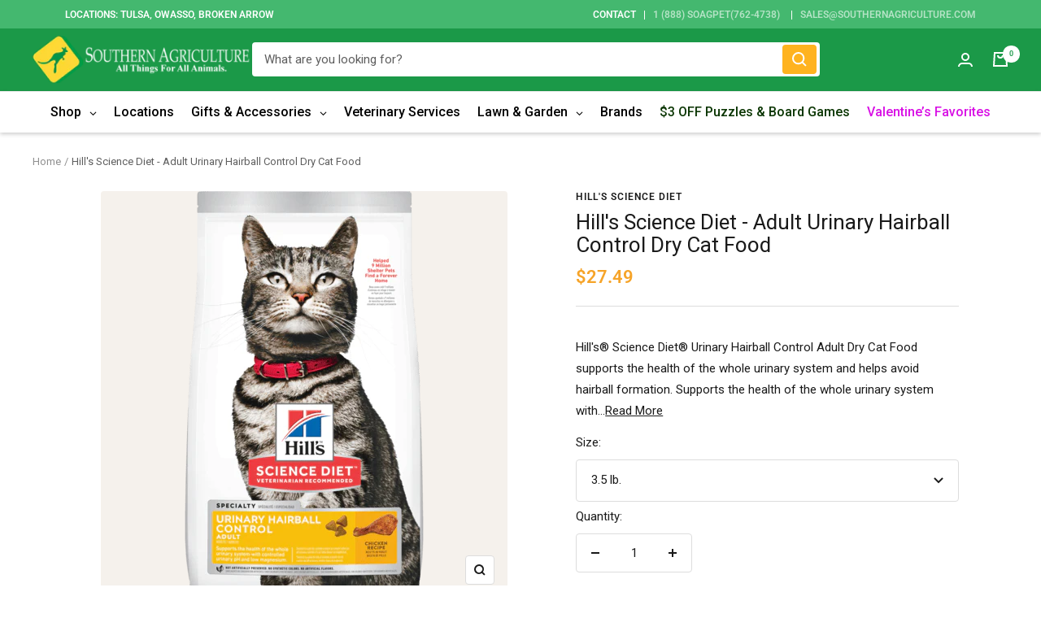

--- FILE ---
content_type: text/html; charset=utf-8
request_url: https://southernagriculture.com/products/hills%C2%AE-science-diet%C2%AE-adult-urinary-hairball-control-dry-cat-food
body_size: 64890
content:
<!doctype html><html class="no-js" lang="en" dir="ltr">
  <head>
    <meta charset="utf-8">
    <meta name="viewport" content="width=device-width, initial-scale=1.0, height=device-height, minimum-scale=1.0, maximum-scale=1.0">
    <meta name="theme-color" content="#1b9948">

    <title>Hill&#39;s Science Diet - Adult Urinary Hairball Control Dry Cat Food</title><meta name="description" content="Hill&#39;s® Science Diet® Urinary Hairball Control Adult Dry Cat Food supports the health of the whole urinary system and helps avoid hairball formation. Supports the health of the whole urinary system with optimal levels of magnesium Natural fiber comfortably reduces hairballs High quality fiber, fatty acids and antioxida"><link rel="canonical" href="https://southernagriculture.com/products/hills%c2%ae-science-diet%c2%ae-adult-urinary-hairball-control-dry-cat-food"><link rel="shortcut icon" href="//southernagriculture.com/cdn/shop/files/logo_340x_340x_620944a8-00c0-4a1b-9f59-57c60fed1af4_96x96.png?v=1620905582" type="image/png"><link rel="preconnect" href="https://cdn.shopify.com">
    <link rel="dns-prefetch" href="https://productreviews.shopifycdn.com">
    <link rel="dns-prefetch" href="https://www.google-analytics.com"><link rel="preconnect" href="https://fonts.shopifycdn.com" crossorigin><link rel="preload" as="style" href="//southernagriculture.com/cdn/shop/t/16/assets/bootstrap-grid.min.css?v=165964299986379094091649308278">
    <link rel="preload" as="style" href="//southernagriculture.com/cdn/shop/t/16/assets/theme.css?v=156362144016549790721762964661">
    <link rel="preload" as="script" href="//southernagriculture.com/cdn/shop/t/16/assets/vendor.js?v=31715688253868339281649308290">
    <link rel="preload" as="script" href="//southernagriculture.com/cdn/shop/t/16/assets/theme.js?v=58713261242788265381649308289"><link rel="preload" as="fetch" href="/products/hills%C2%AE-science-diet%C2%AE-adult-urinary-hairball-control-dry-cat-food.js" crossorigin>
      <link rel="preload" as="image" imagesizes="(max-width: 999px) calc(100vw - 48px), 640px" imagesrcset="//southernagriculture.com/cdn/shop/products/sd-feline-adult-urinary-hairball-control-dry-productShot_500.png.rendition.1920.1920_400x.png?v=1642798237 400w, //southernagriculture.com/cdn/shop/products/sd-feline-adult-urinary-hairball-control-dry-productShot_500.png.rendition.1920.1920_500x.png?v=1642798237 500w
"><link rel="preload" as="script" href="//southernagriculture.com/cdn/shop/t/16/assets/flickity.js?v=176646718982628074891649308280"><meta property="og:type" content="product">
  <meta property="og:title" content="Hill&#39;s Science Diet - Adult Urinary Hairball Control Dry Cat Food">
  <meta property="product:price:amount" content="27.49">
  <meta property="product:price:currency" content="USD"><meta property="og:image" content="http://southernagriculture.com/cdn/shop/products/sd-feline-adult-urinary-hairball-control-dry-productShot_500.png.rendition.1920.1920.png?v=1642798237">
  <meta property="og:image:secure_url" content="https://southernagriculture.com/cdn/shop/products/sd-feline-adult-urinary-hairball-control-dry-productShot_500.png.rendition.1920.1920.png?v=1642798237">
  <meta property="og:image:width" content="500">
  <meta property="og:image:height" content="500"><meta property="og:description" content="Hill&#39;s® Science Diet® Urinary Hairball Control Adult Dry Cat Food supports the health of the whole urinary system and helps avoid hairball formation. Supports the health of the whole urinary system with optimal levels of magnesium Natural fiber comfortably reduces hairballs High quality fiber, fatty acids and antioxida"><meta property="og:url" content="https://southernagriculture.com/products/hills%c2%ae-science-diet%c2%ae-adult-urinary-hairball-control-dry-cat-food">
<meta property="og:site_name" content="Southern Agriculture "><meta name="twitter:card" content="summary"><meta name="twitter:title" content="Hill&#39;s Science Diet - Adult Urinary Hairball Control Dry Cat Food">
  <meta name="twitter:description" content="Hill&#39;s® Science Diet® Urinary Hairball Control Adult Dry Cat Food supports the health of the whole urinary system and helps avoid hairball formation. Supports the health of the whole urinary system with optimal levels of magnesium Natural fiber comfortably reduces hairballs High quality fiber, fatty acids and antioxidants to support healthy digestion, skin &amp;amp; coat and a strong immune system Highly digestible, high quality protein to help maintain lean muscle Recommended For: Adult cats 1 - 6 years to help support the health of the urinary system and reduce hairballs. Not Recommended For: Kittens and pregnant or nursing cats. During pregnancy or nursing, cats should be switched to Hill’s® Science Diet® Kitten or Hill&#39;s® Science Diet® Kitten Indoor dry cat food. Additional Info: At Hill&#39;s we have been studying how nutrition supports cat health. We learned that a healthy urinary system is vital to overall"><meta name="twitter:image" content="https://southernagriculture.com/cdn/shop/products/sd-feline-adult-urinary-hairball-control-dry-productShot_500.png.rendition.1920.1920_1200x1200_crop_center.png?v=1642798237">
  <meta name="twitter:image:alt" content="Hill&#39;s Science Diet - Adult Urinary Hairball Control Dry Cat Food-Southern Agriculture">
    
  <script type="application/ld+json">
  {
    "@context": "https://schema.org",
    "@type": "Product",
    "offers": [{
          "@type": "Offer",
          "name": "3.5 lb.",
          "availability":"https://schema.org/InStock",
          "price": 27.49,
          "priceCurrency": "USD",
          "priceValidUntil": "2026-01-30","sku": "05274200215","url": "/products/hills%C2%AE-science-diet%C2%AE-adult-urinary-hairball-control-dry-cat-food?variant=31324940337225"
        },
{
          "@type": "Offer",
          "name": "7 lb.",
          "availability":"https://schema.org/InStock",
          "price": 41.99,
          "priceCurrency": "USD",
          "priceValidUntil": "2026-01-30","sku": "05274200217","url": "/products/hills%C2%AE-science-diet%C2%AE-adult-urinary-hairball-control-dry-cat-food?variant=31324940369993"
        },
{
          "@type": "Offer",
          "name": "15.5 lb.",
          "availability":"https://schema.org/InStock",
          "price": 78.64,
          "priceCurrency": "USD",
          "priceValidUntil": "2026-01-30","sku": "05274200219","url": "/products/hills%C2%AE-science-diet%C2%AE-adult-urinary-hairball-control-dry-cat-food?variant=31324940402761"
        }
],"aggregateRating": { 
     "@type": "AggregateRating",      
     "ratingValue": "",      
     "reviewCount": ""   
 },
      "gtin13": "0052742002156",
      "productId": "0052742002156",
    "brand": {
      "@type": "Brand",
      "name": "Hill's Science Diet"
    },
    "name": "Hill's Science Diet - Adult Urinary Hairball Control Dry Cat Food",
    "description": "Hill's® Science Diet® Urinary Hairball Control Adult Dry Cat Food supports the health of the whole urinary system and helps avoid hairball formation.\n\nSupports the health of the whole urinary system with optimal levels of magnesium\nNatural fiber comfortably reduces hairballs\nHigh quality fiber, fatty acids and antioxidants to support healthy digestion, skin \u0026amp; coat and a strong immune system\nHighly digestible, high quality protein to help maintain lean muscle\nRecommended For:\n\n\n\n\n\n\n\n\n\n\n\nAdult cats 1 - 6 years to help support the health of the urinary system and reduce hairballs.\n\n\n\n\n\n\n\n\n\n\n\n\n\nNot Recommended For:\n\n\n\n\n\n\nKittens and pregnant or nursing cats. During pregnancy or nursing, cats should be switched to Hill’s® Science Diet® Kitten or Hill's® Science Diet® Kitten Indoor dry cat food.\n\n\n\n\n\n\n\n\n\n\n\n\n\nAdditional Info:\n\n\n\n\n\n\nAt Hill's we have been studying how nutrition supports cat health. We learned that a healthy urinary system is vital to overall health and how natural fiber comfortably reduces hairballs.\n\n\n\n\n\n\n\n\n\n\nFeeding Guide\n\n\n\nHow to adjust feeding amounts to maintain optimal weight.\n\n\n\n\n\n\n\n\n\n\n\n\n\n\n\nHELPFUL TIPS\n\nAdjust feeding amounts as necessary to maintain optimal weight. If you are unsure, ask your veterinarian.\nNew to this food? Mix increasing amounts of your pet's new food with decreasing amounts of the old food over a 7-day period.\nKeep fresh water available at all times!\nYour pets nutritional needs may change as they age. Ask your vet at every checkup.\nTo prevent suffocation, keep the packaging out of the reach of pets and children.\n\n\n\n\n\n\n\n\n\n\n\n\n\n\n\nAdult Maintenance\n\n\n\n\nWeight of Cat - lbs (kgs)\nAmount per Day - cups (grams)\n\n\n4 (1,8)\n3\/8 (35)\n\n\n6 (2,7)\n1\/2 (45)\n\n\n8 (3,6)\n2\/3 (60)\n\n\n10 (4,5)\n3\/4 (65)\n\n\n12 (5,4)\n7\/8 (75)\n\n\n14 (6,4)\n1 (90)\n\n\n16 (7,3)\n1 1\/8 (100)\n\n\n\n\n\n\n\n\n\n\n\n\n\n\n\n\n\nAnimal feeding tests using AAFCO procedures substantiate that Hill's® Science Diet® Adult Urinary Hairball Control cat food provides complete and balanced nutrition for maintenance of adult cats\n\n\n\n\n\n\n\n\n\n\n\n\n\nIngredients\n\n\n\nHigh quality protein and thoughtfully sourced ingredients.\n\n\n\n\n\n\n\n\n\n\n\n\n\n\n\nChicken, Whole Grain Wheat, Corn Gluten Meal, Pork Fat, Powdered Cellulose, Wheat Gluten, Chicken Liver Flavor, Dried Beet Pulp, Soybean Oil, Lactic Acid, Calcium Sulfate, Fish Oil, Choline Chloride, Potassium Chloride, L-Lysine, Iodized Salt, Dicalcium Phosphate, Taurine, vitamins (Vitamin E Supplement, L-Ascorbyl-2-Polyphosphate (source of Vitamin C), Niacin Supplement, Thiamine Mononitrate, Vitamin A Supplement, Calcium Pantothenate, Riboflavin Supplement, Biotin, Vitamin B12 Supplement, Pyridoxine Hydrochloride, Folic Acid, Vitamin D3 Supplement), Potassium Citrate, minerals (Ferrous Sulfate, Zinc Oxide, Copper Sulfate, Manganous Oxide, Calcium Iodate, Sodium Selenite), L-Carnitine, Mixed Tocopherols for freshness, Natural Flavors, Green Peas, Apples, Cranberries, Carrots, Broccoli, Beta-Carotene.\n \nShop with confidence when you shop at Southern Agriculture. All of our items are in stock and ship from Tulsa, Oklahoma.  If you have any questions you can email us at Sales@SouthernAgriculture.com\nWould you prefer to shop in-store? We have six locations located in Tulsa, Broken Arrow, and Owasso, Oklahoma.\n\n\n\n\n\n\n\n\n\n\n\n\n\n\n\n\n\n\n\n",
    "category": "Cat Food Dry",
    "url": "/products/hills%C2%AE-science-diet%C2%AE-adult-urinary-hairball-control-dry-cat-food",
    "sku": "05274200215",
    "image": {
      "@type": "ImageObject",
      "url": "https://southernagriculture.com/cdn/shop/products/sd-feline-adult-urinary-hairball-control-dry-productShot_500.png.rendition.1920.1920_1024x.png?v=1642798237",
      "image": "https://southernagriculture.com/cdn/shop/products/sd-feline-adult-urinary-hairball-control-dry-productShot_500.png.rendition.1920.1920_1024x.png?v=1642798237",
      "name": "Hill's Science Diet - Adult Urinary Hairball Control Dry Cat Food-Southern Agriculture",
      "width": "1024",
      "height": "1024"
    }
  }
  </script>



  <script type="application/ld+json">
  {
    "@context": "https://schema.org",
    "@type": "BreadcrumbList",
  "itemListElement": [{
      "@type": "ListItem",
      "position": 1,
      "name": "Home",
      "item": "https://southernagriculture.com"
    },{
          "@type": "ListItem",
          "position": 2,
          "name": "Hill's Science Diet - Adult Urinary Hairball Control Dry Cat Food",
          "item": "https://southernagriculture.com/products/hills%C2%AE-science-diet%C2%AE-adult-urinary-hairball-control-dry-cat-food"
        }]
  }
  </script>


    <link rel="preload" href="//southernagriculture.com/cdn/fonts/roboto/roboto_n4.2019d890f07b1852f56ce63ba45b2db45d852cba.woff2" as="font" type="font/woff2" crossorigin><link rel="preload" href="//southernagriculture.com/cdn/fonts/roboto/roboto_n4.2019d890f07b1852f56ce63ba45b2db45d852cba.woff2" as="font" type="font/woff2" crossorigin><style>
  /* Typography (heading) */
  @font-face {
  font-family: Roboto;
  font-weight: 400;
  font-style: normal;
  font-display: swap;
  src: url("//southernagriculture.com/cdn/fonts/roboto/roboto_n4.2019d890f07b1852f56ce63ba45b2db45d852cba.woff2") format("woff2"),
       url("//southernagriculture.com/cdn/fonts/roboto/roboto_n4.238690e0007583582327135619c5f7971652fa9d.woff") format("woff");
}

@font-face {
  font-family: Roboto;
  font-weight: 400;
  font-style: italic;
  font-display: swap;
  src: url("//southernagriculture.com/cdn/fonts/roboto/roboto_i4.57ce898ccda22ee84f49e6b57ae302250655e2d4.woff2") format("woff2"),
       url("//southernagriculture.com/cdn/fonts/roboto/roboto_i4.b21f3bd061cbcb83b824ae8c7671a82587b264bf.woff") format("woff");
}

/* Typography (body) */
  @font-face {
  font-family: Roboto;
  font-weight: 400;
  font-style: normal;
  font-display: swap;
  src: url("//southernagriculture.com/cdn/fonts/roboto/roboto_n4.2019d890f07b1852f56ce63ba45b2db45d852cba.woff2") format("woff2"),
       url("//southernagriculture.com/cdn/fonts/roboto/roboto_n4.238690e0007583582327135619c5f7971652fa9d.woff") format("woff");
}

@font-face {
  font-family: Roboto;
  font-weight: 400;
  font-style: italic;
  font-display: swap;
  src: url("//southernagriculture.com/cdn/fonts/roboto/roboto_i4.57ce898ccda22ee84f49e6b57ae302250655e2d4.woff2") format("woff2"),
       url("//southernagriculture.com/cdn/fonts/roboto/roboto_i4.b21f3bd061cbcb83b824ae8c7671a82587b264bf.woff") format("woff");
}

@font-face {
  font-family: Roboto;
  font-weight: 600;
  font-style: normal;
  font-display: swap;
  src: url("//southernagriculture.com/cdn/fonts/roboto/roboto_n6.3d305d5382545b48404c304160aadee38c90ef9d.woff2") format("woff2"),
       url("//southernagriculture.com/cdn/fonts/roboto/roboto_n6.bb37be020157f87e181e5489d5e9137ad60c47a2.woff") format("woff");
}

@font-face {
  font-family: Roboto;
  font-weight: 600;
  font-style: italic;
  font-display: swap;
  src: url("//southernagriculture.com/cdn/fonts/roboto/roboto_i6.ebd6b6733fb2b030d60cbf61316511a7ffd82fb3.woff2") format("woff2"),
       url("//southernagriculture.com/cdn/fonts/roboto/roboto_i6.1363905a6d5249605bc5e0f859663ffe95ac3bed.woff") format("woff");
}

:root {--heading-color: 26, 26, 26;
    --text-color: 26, 26, 26;
    --background: 255, 255, 255;
    --secondary-background: 245, 241, 236;
    --border-color: 221, 221, 221;
    --border-color-darker: 163, 163, 163;
    --success-color: 46, 158, 123;
    --success-background: 213, 236, 229;
    --error-color: 222, 42, 42;
    --error-background: 253, 240, 240;
    --primary-button-background: 27, 153, 72;
    --primary-button-text-color: 255, 255, 255;
    --secondary-button-background: 246, 164, 41;
    --secondary-button-text-color: 255, 255, 255;
    --product-star-rating: 246, 164, 41;
    --product-on-sale-accent: 145, 59, 89;
    --product-sold-out-accent: 111, 113, 155;
    --product-custom-label-background: 64, 93, 230;
    --product-custom-label-text-color: 255, 255, 255;
    --product-custom-label-2-background: 243, 229, 182;
    --product-custom-label-2-text-color: 0, 0, 0;
    --product-low-stock-text-color: 222, 42, 42;
    --product-in-stock-text-color: 46, 158, 123;
    --loading-bar-background: 26, 26, 26;

    /* We duplicate some "base" colors as root colors, which is useful to use on drawer elements or popover without. Those should not be overridden to avoid issues */
    --root-heading-color: 26, 26, 26;
    --root-text-color: 26, 26, 26;
    --root-background: 255, 255, 255;
    --root-border-color: 221, 221, 221;
    --root-primary-button-background: 27, 153, 72;
    --root-primary-button-text-color: 255, 255, 255;

    --base-font-size: 15px;
    --heading-font-family: Roboto, sans-serif;
    --heading-font-weight: 400;
    --heading-font-style: normal;
    --heading-text-transform: normal;
    --text-font-family: Roboto, sans-serif;
    --text-font-weight: 400;
    --text-font-style: normal;
    --text-font-bold-weight: 600;

    /* Typography (font size) */
    --heading-xxsmall-font-size: 10px;
    --heading-xsmall-font-size: 10px;
    --heading-small-font-size: 11px;
    --heading-large-font-size: 32px;
    --heading-h1-font-size: 32px;
    --heading-h2-font-size: 28px;
    --heading-h3-font-size: 26px;
    --heading-h4-font-size: 22px;
    --heading-h5-font-size: 18px;
    --heading-h6-font-size: 16px;

    /* Control the look and feel of the theme by changing radius of various elements */
    --button-border-radius: 4px;
    --block-border-radius: 8px;
    --block-border-radius-reduced: 4px;
    --color-swatch-border-radius: 0px;

    /* Button size */
    --button-height: 40px;
    --button-small-height: 40px;

    /* Form related */
    --form-input-field-height: 48px;
    --form-input-gap: 16px;
    --form-submit-margin: 15px;

    /* Product listing related variables */
    --product-list-block-spacing: 20px;

    /* Video related */
    --play-button-background: 255, 255, 255;
    --play-button-arrow: 26, 26, 26;

    /* RTL support */
    --transform-logical-flip: 1;
    --transform-origin-start: left;
    --transform-origin-end: right;

    /* Other */
    --zoom-cursor-svg-url: url(//southernagriculture.com/cdn/shop/t/16/assets/zoom-cursor.svg?v=1201279167966953441649308312);
    --arrow-right-svg-url: url(//southernagriculture.com/cdn/shop/t/16/assets/arrow-right.svg?v=88946934944805437251649308312);
    --arrow-left-svg-url: url(//southernagriculture.com/cdn/shop/t/16/assets/arrow-left.svg?v=112457598847827652331649308312);

    /* Some useful variables that we can reuse in our CSS. Some explanation are needed for some of them:
       - container-max-width-minus-gutters: represents the container max width without the edge gutters
       - container-outer-width: considering the screen width, represent all the space outside the container
       - container-outer-margin: same as container-outer-width but get set to 0 inside a container
       - container-inner-width: the effective space inside the container (minus gutters)
       - grid-column-width: represents the width of a single column of the grid
       - vertical-breather: this is a variable that defines the global "spacing" between sections, and inside the section
                            to create some "breath" and minimum spacing
     */
    --container-max-width: 1470px;
    --container-gutter: 15px;
    --container-max-width-minus-gutters: calc(var(--container-max-width) - (var(--container-gutter)) * 2);
    --container-outer-width: max(calc((100vw - var(--container-max-width-minus-gutters)) / 2), var(--container-gutter));
    --container-outer-margin: var(--container-outer-width);
    --container-inner-width: calc(100vw - var(--container-outer-width) * 2);

    --grid-column-count: 10;
    --grid-gap: 15px;
    --grid-column-width: calc((100vw - var(--container-outer-width) * 2 - var(--grid-gap) * (var(--grid-column-count) - 1)) / var(--grid-column-count));

    --vertical-breather: 28px;
    --vertical-breather-tight: 28px;

    /* Shopify related variables */
    --payment-terms-background-color: #ffffff;
  }

  @media screen and (min-width: 741px) {
    :root {
      --container-gutter: 40px;
      --grid-column-count: 20;
      --vertical-breather: 40px;
      --vertical-breather-tight: 40px;

      /* Typography (font size) */
      --heading-xsmall-font-size: 11px;
      --heading-small-font-size: 12px;
      --heading-large-font-size: 48px;
      --heading-h1-font-size: 42px;
      --heading-h2-font-size: 32px;
      --heading-h3-font-size: 24px;
      --heading-h4-font-size: 22px;
      --heading-h5-font-size: 18px;
      --heading-h6-font-size: 16px;

      /* Form related */
      --form-input-field-height: 52px;
      --form-submit-margin: 32px;

      /* Button size */
      --button-height: 40px;
      --button-small-height: 34px;
    }
  }

  @media screen and (min-width: 1200px) {
    :root {
      --vertical-breather: 48px;
      --vertical-breather-tight: 48px;
      --product-list-block-spacing: 20px;

      /* Typography */
      --heading-large-font-size: 58px;
      --heading-h1-font-size: 42px;
      --heading-h2-font-size: 32px;
      --heading-h3-font-size: 26px;
      --heading-h4-font-size: 20px;
      --heading-h5-font-size: 18px;
      --heading-h6-font-size: 16px;
    }
  }

  @media screen and (min-width: 1600px) {
    :root {
      --vertical-breather: 48px;
      --vertical-breather-tight: 48px;
    }
  }
</style>
    <script>
  // This allows to expose several variables to the global scope, to be used in scripts
  window.themeVariables = {
    settings: {
      direction: "ltr",
      pageType: "product",
      cartCount: 0,
      moneyFormat: "${{amount}}",
      moneyWithCurrencyFormat: "${{amount}} USD",
      showVendor: true,
      discountMode: "percentage",
      currencyCodeEnabled: false,
      searchMode: "product,collection",
      searchUnavailableProducts: "last",
      cartType: "drawer",
      cartCurrency: "USD",
      mobileZoomFactor: 2.5
    },

    routes: {
      host: "southernagriculture.com",
      rootUrl: "\/",
      rootUrlWithoutSlash: '',
      cartUrl: "\/cart",
      cartAddUrl: "\/cart\/add",
      cartChangeUrl: "\/cart\/change",
      searchUrl: "\/search",
      predictiveSearchUrl: "\/search\/suggest",
      productRecommendationsUrl: "\/recommendations\/products"
    },

    strings: {
      accessibilityDelete: "Delete",
      accessibilityClose: "Close",
      collectionSoldOut: "Sold out",
      collectionDiscount: "Save @savings@",
      productSalePrice: "Sale price",
      productRegularPrice: "Regular price",
      productFormUnavailable: "Unavailable",
      productFormSoldOut: "Sold out",
      productFormPreOrder: "Pre-order",
      productFormAddToCart: "Add to cart",
      searchNoResults: "No results could be found.",
      searchNewSearch: "New search",
      searchProducts: "Products",
      searchArticles: "Journal",
      searchPages: "Pages",
      searchCollections: "Collections",
      cartViewCart: "View cart",
      cartItemAdded: "Item added to your cart!",
      cartItemAddedShort: "Added to your cart!",
      cartAddOrderNote: "Add order note",
      cartEditOrderNote: "Edit order note",
      shippingEstimatorNoResults: "Sorry, we do not ship to your address.",
      shippingEstimatorOneResult: "There is one shipping rate for your address:",
      shippingEstimatorMultipleResults: "There are several shipping rates for your address:",
      shippingEstimatorError: "One or more error occurred while retrieving shipping rates:"
    },

    libs: {
      flickity: "\/\/southernagriculture.com\/cdn\/shop\/t\/16\/assets\/flickity.js?v=176646718982628074891649308280",
      photoswipe: "\/\/southernagriculture.com\/cdn\/shop\/t\/16\/assets\/photoswipe.js?v=132268647426145925301649308288",
      qrCode: "\/\/southernagriculture.com\/cdn\/shopifycloud\/storefront\/assets\/themes_support\/vendor\/qrcode-3f2b403b.js"
    },

    breakpoints: {
      phone: 'screen and (max-width: 740px)',
      tablet: 'screen and (min-width: 741px) and (max-width: 999px)',
      tabletAndUp: 'screen and (min-width: 741px)',
      pocket: 'screen and (max-width: 999px)',
      lap: 'screen and (min-width: 1000px) and (max-width: 1199px)',
      lapAndUp: 'screen and (min-width: 1000px)',
      desktop: 'screen and (min-width: 1200px)',
      wide: 'screen and (min-width: 1400px)'
    }
  };

  if ('noModule' in HTMLScriptElement.prototype) {
    // Old browsers (like IE) that does not support module will be considered as if not executing JS at all
    document.documentElement.className = document.documentElement.className.replace('no-js', 'js');

    requestAnimationFrame(() => {
      const viewportHeight = (window.visualViewport ? window.visualViewport.height : document.documentElement.clientHeight);
      document.documentElement.style.setProperty('--window-height',viewportHeight + 'px');
    });
  }// We save the product ID in local storage to be eventually used for recently viewed section
    try {
      const items = JSON.parse(localStorage.getItem('theme:recently-viewed-products') || '[]');

      // We check if the current product already exists, and if it does not, we add it at the start
      if (!items.includes(4411779285065)) {
        items.unshift(4411779285065);
      }

      localStorage.setItem('theme:recently-viewed-products', JSON.stringify(items.slice(0, 20)));
    } catch (e) {
      // Safari in private mode does not allow setting item, we silently fail
    }</script>
<link rel="stylesheet" href="//southernagriculture.com/cdn/shop/t/16/assets/bootstrap-grid.min.css?v=165964299986379094091649308278">
    <link rel="stylesheet" href="//southernagriculture.com/cdn/shop/t/16/assets/theme.css?v=156362144016549790721762964661">
<script src="https://ajax.googleapis.com/ajax/libs/jquery/3.5.1/jquery.min.js"></script>
    <script src="//southernagriculture.com/cdn/shop/t/16/assets/vendor.js?v=31715688253868339281649308290" defer></script>
    <script src="//southernagriculture.com/cdn/shop/t/16/assets/theme.js?v=58713261242788265381649308289" defer></script>
    <script src="//southernagriculture.com/cdn/shop/t/16/assets/flickity.pkgd.min.js?v=114460508543641870001649414642" defer></script>
    <script src="//southernagriculture.com/cdn/shop/t/16/assets/custom.js?v=62937628725936110331652697241" defer></script>

    <script>window.performance && window.performance.mark && window.performance.mark('shopify.content_for_header.start');</script><meta name="google-site-verification" content="XBH1rOSAk62LeeGUZSyEWUouYkIPL_PwLLYAAEx4-SE">
<meta name="google-site-verification" content="Vb9kwaAr54bqFcUEyoua_dtbJgnnjDa8Yrz4oAhAEwQ">
<meta name="google-site-verification" content="tCXiGUCvPPCQwVzD4_-qkXDSYOzhtz95NylHx494id8">
<meta id="shopify-digital-wallet" name="shopify-digital-wallet" content="/3436675121/digital_wallets/dialog">
<meta name="shopify-checkout-api-token" content="7b21fd8663dbc7c17a7f988a201eb144">
<meta id="in-context-paypal-metadata" data-shop-id="3436675121" data-venmo-supported="false" data-environment="production" data-locale="en_US" data-paypal-v4="true" data-currency="USD">
<link rel="alternate" type="application/json+oembed" href="https://southernagriculture.com/products/hills%c2%ae-science-diet%c2%ae-adult-urinary-hairball-control-dry-cat-food.oembed">
<script async="async" src="/checkouts/internal/preloads.js?locale=en-US"></script>
<link rel="preconnect" href="https://shop.app" crossorigin="anonymous">
<script async="async" src="https://shop.app/checkouts/internal/preloads.js?locale=en-US&shop_id=3436675121" crossorigin="anonymous"></script>
<script id="apple-pay-shop-capabilities" type="application/json">{"shopId":3436675121,"countryCode":"US","currencyCode":"USD","merchantCapabilities":["supports3DS"],"merchantId":"gid:\/\/shopify\/Shop\/3436675121","merchantName":"Southern Agriculture ","requiredBillingContactFields":["postalAddress","email","phone"],"requiredShippingContactFields":["postalAddress","email","phone"],"shippingType":"shipping","supportedNetworks":["visa","masterCard","amex","discover","elo","jcb"],"total":{"type":"pending","label":"Southern Agriculture ","amount":"1.00"},"shopifyPaymentsEnabled":true,"supportsSubscriptions":true}</script>
<script id="shopify-features" type="application/json">{"accessToken":"7b21fd8663dbc7c17a7f988a201eb144","betas":["rich-media-storefront-analytics"],"domain":"southernagriculture.com","predictiveSearch":true,"shopId":3436675121,"locale":"en"}</script>
<script>var Shopify = Shopify || {};
Shopify.shop = "so-ag.myshopify.com";
Shopify.locale = "en";
Shopify.currency = {"active":"USD","rate":"1.0"};
Shopify.country = "US";
Shopify.theme = {"name":"Copy of Focal - 29-03-22","id":131907846385,"schema_name":"Focal","schema_version":"8.7.10","theme_store_id":714,"role":"main"};
Shopify.theme.handle = "null";
Shopify.theme.style = {"id":null,"handle":null};
Shopify.cdnHost = "southernagriculture.com/cdn";
Shopify.routes = Shopify.routes || {};
Shopify.routes.root = "/";</script>
<script type="module">!function(o){(o.Shopify=o.Shopify||{}).modules=!0}(window);</script>
<script>!function(o){function n(){var o=[];function n(){o.push(Array.prototype.slice.apply(arguments))}return n.q=o,n}var t=o.Shopify=o.Shopify||{};t.loadFeatures=n(),t.autoloadFeatures=n()}(window);</script>
<script>
  window.ShopifyPay = window.ShopifyPay || {};
  window.ShopifyPay.apiHost = "shop.app\/pay";
  window.ShopifyPay.redirectState = null;
</script>
<script id="shop-js-analytics" type="application/json">{"pageType":"product"}</script>
<script defer="defer" async type="module" src="//southernagriculture.com/cdn/shopifycloud/shop-js/modules/v2/client.init-shop-cart-sync_BApSsMSl.en.esm.js"></script>
<script defer="defer" async type="module" src="//southernagriculture.com/cdn/shopifycloud/shop-js/modules/v2/chunk.common_CBoos6YZ.esm.js"></script>
<script type="module">
  await import("//southernagriculture.com/cdn/shopifycloud/shop-js/modules/v2/client.init-shop-cart-sync_BApSsMSl.en.esm.js");
await import("//southernagriculture.com/cdn/shopifycloud/shop-js/modules/v2/chunk.common_CBoos6YZ.esm.js");

  window.Shopify.SignInWithShop?.initShopCartSync?.({"fedCMEnabled":true,"windoidEnabled":true});

</script>
<script defer="defer" async type="module" src="//southernagriculture.com/cdn/shopifycloud/shop-js/modules/v2/client.payment-terms_BHOWV7U_.en.esm.js"></script>
<script defer="defer" async type="module" src="//southernagriculture.com/cdn/shopifycloud/shop-js/modules/v2/chunk.common_CBoos6YZ.esm.js"></script>
<script defer="defer" async type="module" src="//southernagriculture.com/cdn/shopifycloud/shop-js/modules/v2/chunk.modal_Bu1hFZFC.esm.js"></script>
<script type="module">
  await import("//southernagriculture.com/cdn/shopifycloud/shop-js/modules/v2/client.payment-terms_BHOWV7U_.en.esm.js");
await import("//southernagriculture.com/cdn/shopifycloud/shop-js/modules/v2/chunk.common_CBoos6YZ.esm.js");
await import("//southernagriculture.com/cdn/shopifycloud/shop-js/modules/v2/chunk.modal_Bu1hFZFC.esm.js");

  
</script>
<script>
  window.Shopify = window.Shopify || {};
  if (!window.Shopify.featureAssets) window.Shopify.featureAssets = {};
  window.Shopify.featureAssets['shop-js'] = {"shop-cart-sync":["modules/v2/client.shop-cart-sync_DJczDl9f.en.esm.js","modules/v2/chunk.common_CBoos6YZ.esm.js"],"init-fed-cm":["modules/v2/client.init-fed-cm_BzwGC0Wi.en.esm.js","modules/v2/chunk.common_CBoos6YZ.esm.js"],"init-windoid":["modules/v2/client.init-windoid_BS26ThXS.en.esm.js","modules/v2/chunk.common_CBoos6YZ.esm.js"],"init-shop-email-lookup-coordinator":["modules/v2/client.init-shop-email-lookup-coordinator_DFwWcvrS.en.esm.js","modules/v2/chunk.common_CBoos6YZ.esm.js"],"shop-cash-offers":["modules/v2/client.shop-cash-offers_DthCPNIO.en.esm.js","modules/v2/chunk.common_CBoos6YZ.esm.js","modules/v2/chunk.modal_Bu1hFZFC.esm.js"],"shop-button":["modules/v2/client.shop-button_D_JX508o.en.esm.js","modules/v2/chunk.common_CBoos6YZ.esm.js"],"shop-toast-manager":["modules/v2/client.shop-toast-manager_tEhgP2F9.en.esm.js","modules/v2/chunk.common_CBoos6YZ.esm.js"],"avatar":["modules/v2/client.avatar_BTnouDA3.en.esm.js"],"pay-button":["modules/v2/client.pay-button_BuNmcIr_.en.esm.js","modules/v2/chunk.common_CBoos6YZ.esm.js"],"init-shop-cart-sync":["modules/v2/client.init-shop-cart-sync_BApSsMSl.en.esm.js","modules/v2/chunk.common_CBoos6YZ.esm.js"],"shop-login-button":["modules/v2/client.shop-login-button_DwLgFT0K.en.esm.js","modules/v2/chunk.common_CBoos6YZ.esm.js","modules/v2/chunk.modal_Bu1hFZFC.esm.js"],"init-customer-accounts-sign-up":["modules/v2/client.init-customer-accounts-sign-up_TlVCiykN.en.esm.js","modules/v2/client.shop-login-button_DwLgFT0K.en.esm.js","modules/v2/chunk.common_CBoos6YZ.esm.js","modules/v2/chunk.modal_Bu1hFZFC.esm.js"],"init-shop-for-new-customer-accounts":["modules/v2/client.init-shop-for-new-customer-accounts_DrjXSI53.en.esm.js","modules/v2/client.shop-login-button_DwLgFT0K.en.esm.js","modules/v2/chunk.common_CBoos6YZ.esm.js","modules/v2/chunk.modal_Bu1hFZFC.esm.js"],"init-customer-accounts":["modules/v2/client.init-customer-accounts_C0Oh2ljF.en.esm.js","modules/v2/client.shop-login-button_DwLgFT0K.en.esm.js","modules/v2/chunk.common_CBoos6YZ.esm.js","modules/v2/chunk.modal_Bu1hFZFC.esm.js"],"shop-follow-button":["modules/v2/client.shop-follow-button_C5D3XtBb.en.esm.js","modules/v2/chunk.common_CBoos6YZ.esm.js","modules/v2/chunk.modal_Bu1hFZFC.esm.js"],"checkout-modal":["modules/v2/client.checkout-modal_8TC_1FUY.en.esm.js","modules/v2/chunk.common_CBoos6YZ.esm.js","modules/v2/chunk.modal_Bu1hFZFC.esm.js"],"lead-capture":["modules/v2/client.lead-capture_D-pmUjp9.en.esm.js","modules/v2/chunk.common_CBoos6YZ.esm.js","modules/v2/chunk.modal_Bu1hFZFC.esm.js"],"shop-login":["modules/v2/client.shop-login_BmtnoEUo.en.esm.js","modules/v2/chunk.common_CBoos6YZ.esm.js","modules/v2/chunk.modal_Bu1hFZFC.esm.js"],"payment-terms":["modules/v2/client.payment-terms_BHOWV7U_.en.esm.js","modules/v2/chunk.common_CBoos6YZ.esm.js","modules/v2/chunk.modal_Bu1hFZFC.esm.js"]};
</script>
<script>(function() {
  var isLoaded = false;
  function asyncLoad() {
    if (isLoaded) return;
    isLoaded = true;
    var urls = ["\/\/shopify.privy.com\/widget.js?shop=so-ag.myshopify.com","\/\/cdn.shopify.com\/proxy\/812e11de91513a8b43d98999237d575d7e6cb81ab45bd891092f78a975ab0021\/bingshoppingtool-t2app-prod.trafficmanager.net\/uet\/tracking_script?shop=so-ag.myshopify.com\u0026sp-cache-control=cHVibGljLCBtYXgtYWdlPTkwMA","https:\/\/loox.io\/widget\/4kWirStZ_K\/loox.1720671839004.js?shop=so-ag.myshopify.com","https:\/\/customer-first-focus.b-cdn.net\/cffOrderifyLoader_min.js?shop=so-ag.myshopify.com"];
    for (var i = 0; i < urls.length; i++) {
      var s = document.createElement('script');
      s.type = 'text/javascript';
      s.async = true;
      s.src = urls[i];
      var x = document.getElementsByTagName('script')[0];
      x.parentNode.insertBefore(s, x);
    }
  };
  if(window.attachEvent) {
    window.attachEvent('onload', asyncLoad);
  } else {
    window.addEventListener('load', asyncLoad, false);
  }
})();</script>
<script id="__st">var __st={"a":3436675121,"offset":-21600,"reqid":"9e7327c3-f8cc-41d2-ac24-06abb0ca52e4-1768921719","pageurl":"southernagriculture.com\/products\/hills%C2%AE-science-diet%C2%AE-adult-urinary-hairball-control-dry-cat-food","u":"e373fc95342f","p":"product","rtyp":"product","rid":4411779285065};</script>
<script>window.ShopifyPaypalV4VisibilityTracking = true;</script>
<script id="captcha-bootstrap">!function(){'use strict';const t='contact',e='account',n='new_comment',o=[[t,t],['blogs',n],['comments',n],[t,'customer']],c=[[e,'customer_login'],[e,'guest_login'],[e,'recover_customer_password'],[e,'create_customer']],r=t=>t.map((([t,e])=>`form[action*='/${t}']:not([data-nocaptcha='true']) input[name='form_type'][value='${e}']`)).join(','),a=t=>()=>t?[...document.querySelectorAll(t)].map((t=>t.form)):[];function s(){const t=[...o],e=r(t);return a(e)}const i='password',u='form_key',d=['recaptcha-v3-token','g-recaptcha-response','h-captcha-response',i],f=()=>{try{return window.sessionStorage}catch{return}},m='__shopify_v',_=t=>t.elements[u];function p(t,e,n=!1){try{const o=window.sessionStorage,c=JSON.parse(o.getItem(e)),{data:r}=function(t){const{data:e,action:n}=t;return t[m]||n?{data:e,action:n}:{data:t,action:n}}(c);for(const[e,n]of Object.entries(r))t.elements[e]&&(t.elements[e].value=n);n&&o.removeItem(e)}catch(o){console.error('form repopulation failed',{error:o})}}const l='form_type',E='cptcha';function T(t){t.dataset[E]=!0}const w=window,h=w.document,L='Shopify',v='ce_forms',y='captcha';let A=!1;((t,e)=>{const n=(g='f06e6c50-85a8-45c8-87d0-21a2b65856fe',I='https://cdn.shopify.com/shopifycloud/storefront-forms-hcaptcha/ce_storefront_forms_captcha_hcaptcha.v1.5.2.iife.js',D={infoText:'Protected by hCaptcha',privacyText:'Privacy',termsText:'Terms'},(t,e,n)=>{const o=w[L][v],c=o.bindForm;if(c)return c(t,g,e,D).then(n);var r;o.q.push([[t,g,e,D],n]),r=I,A||(h.body.append(Object.assign(h.createElement('script'),{id:'captcha-provider',async:!0,src:r})),A=!0)});var g,I,D;w[L]=w[L]||{},w[L][v]=w[L][v]||{},w[L][v].q=[],w[L][y]=w[L][y]||{},w[L][y].protect=function(t,e){n(t,void 0,e),T(t)},Object.freeze(w[L][y]),function(t,e,n,w,h,L){const[v,y,A,g]=function(t,e,n){const i=e?o:[],u=t?c:[],d=[...i,...u],f=r(d),m=r(i),_=r(d.filter((([t,e])=>n.includes(e))));return[a(f),a(m),a(_),s()]}(w,h,L),I=t=>{const e=t.target;return e instanceof HTMLFormElement?e:e&&e.form},D=t=>v().includes(t);t.addEventListener('submit',(t=>{const e=I(t);if(!e)return;const n=D(e)&&!e.dataset.hcaptchaBound&&!e.dataset.recaptchaBound,o=_(e),c=g().includes(e)&&(!o||!o.value);(n||c)&&t.preventDefault(),c&&!n&&(function(t){try{if(!f())return;!function(t){const e=f();if(!e)return;const n=_(t);if(!n)return;const o=n.value;o&&e.removeItem(o)}(t);const e=Array.from(Array(32),(()=>Math.random().toString(36)[2])).join('');!function(t,e){_(t)||t.append(Object.assign(document.createElement('input'),{type:'hidden',name:u})),t.elements[u].value=e}(t,e),function(t,e){const n=f();if(!n)return;const o=[...t.querySelectorAll(`input[type='${i}']`)].map((({name:t})=>t)),c=[...d,...o],r={};for(const[a,s]of new FormData(t).entries())c.includes(a)||(r[a]=s);n.setItem(e,JSON.stringify({[m]:1,action:t.action,data:r}))}(t,e)}catch(e){console.error('failed to persist form',e)}}(e),e.submit())}));const S=(t,e)=>{t&&!t.dataset[E]&&(n(t,e.some((e=>e===t))),T(t))};for(const o of['focusin','change'])t.addEventListener(o,(t=>{const e=I(t);D(e)&&S(e,y())}));const B=e.get('form_key'),M=e.get(l),P=B&&M;t.addEventListener('DOMContentLoaded',(()=>{const t=y();if(P)for(const e of t)e.elements[l].value===M&&p(e,B);[...new Set([...A(),...v().filter((t=>'true'===t.dataset.shopifyCaptcha))])].forEach((e=>S(e,t)))}))}(h,new URLSearchParams(w.location.search),n,t,e,['guest_login'])})(!0,!0)}();</script>
<script integrity="sha256-4kQ18oKyAcykRKYeNunJcIwy7WH5gtpwJnB7kiuLZ1E=" data-source-attribution="shopify.loadfeatures" defer="defer" src="//southernagriculture.com/cdn/shopifycloud/storefront/assets/storefront/load_feature-a0a9edcb.js" crossorigin="anonymous"></script>
<script crossorigin="anonymous" defer="defer" src="//southernagriculture.com/cdn/shopifycloud/storefront/assets/shopify_pay/storefront-65b4c6d7.js?v=20250812"></script>
<script data-source-attribution="shopify.dynamic_checkout.dynamic.init">var Shopify=Shopify||{};Shopify.PaymentButton=Shopify.PaymentButton||{isStorefrontPortableWallets:!0,init:function(){window.Shopify.PaymentButton.init=function(){};var t=document.createElement("script");t.src="https://southernagriculture.com/cdn/shopifycloud/portable-wallets/latest/portable-wallets.en.js",t.type="module",document.head.appendChild(t)}};
</script>
<script data-source-attribution="shopify.dynamic_checkout.buyer_consent">
  function portableWalletsHideBuyerConsent(e){var t=document.getElementById("shopify-buyer-consent"),n=document.getElementById("shopify-subscription-policy-button");t&&n&&(t.classList.add("hidden"),t.setAttribute("aria-hidden","true"),n.removeEventListener("click",e))}function portableWalletsShowBuyerConsent(e){var t=document.getElementById("shopify-buyer-consent"),n=document.getElementById("shopify-subscription-policy-button");t&&n&&(t.classList.remove("hidden"),t.removeAttribute("aria-hidden"),n.addEventListener("click",e))}window.Shopify?.PaymentButton&&(window.Shopify.PaymentButton.hideBuyerConsent=portableWalletsHideBuyerConsent,window.Shopify.PaymentButton.showBuyerConsent=portableWalletsShowBuyerConsent);
</script>
<script data-source-attribution="shopify.dynamic_checkout.cart.bootstrap">document.addEventListener("DOMContentLoaded",(function(){function t(){return document.querySelector("shopify-accelerated-checkout-cart, shopify-accelerated-checkout")}if(t())Shopify.PaymentButton.init();else{new MutationObserver((function(e,n){t()&&(Shopify.PaymentButton.init(),n.disconnect())})).observe(document.body,{childList:!0,subtree:!0})}}));
</script>
<link id="shopify-accelerated-checkout-styles" rel="stylesheet" media="screen" href="https://southernagriculture.com/cdn/shopifycloud/portable-wallets/latest/accelerated-checkout-backwards-compat.css" crossorigin="anonymous">
<style id="shopify-accelerated-checkout-cart">
        #shopify-buyer-consent {
  margin-top: 1em;
  display: inline-block;
  width: 100%;
}

#shopify-buyer-consent.hidden {
  display: none;
}

#shopify-subscription-policy-button {
  background: none;
  border: none;
  padding: 0;
  text-decoration: underline;
  font-size: inherit;
  cursor: pointer;
}

#shopify-subscription-policy-button::before {
  box-shadow: none;
}

      </style>

<script>window.performance && window.performance.mark && window.performance.mark('shopify.content_for_header.end');</script>
  
	<script>var loox_global_hash = '1768865855388';</script><script>var loox_pop_active = true;var loox_pop_display = {"home_page":true,"product_page":true,"cart_page":true,"other_pages":true};</script><style>.loox-reviews-default { max-width: 1200px; margin: 0 auto; }.loox-rating .loox-icon { color:#EBBF20; }
:root { --lxs-rating-icon-color: #EBBF20; }</style>

<!-- Meta Pixel Code -->
<script>
!function(f,b,e,v,n,t,s)
{if(f.fbq)return;n=f.fbq=function(){n.callMethod?
n.callMethod.apply(n,arguments):n.queue.push(arguments)};
if(!f._fbq)f._fbq=n;n.push=n;n.loaded=!0;n.version='2.0';
n.queue=[];t=b.createElement(e);t.async=!0;
t.src=v;s=b.getElementsByTagName(e)[0];
s.parentNode.insertBefore(t,s)}(window, document,'script',
'https://connect.facebook.net/en_US/fbevents.js');
fbq('init', '3483442241925721');
fbq('track', 'PageView');
</script>
<noscript><img height="1" width="1" style="display:none"
src="https://www.facebook.com/tr?id=3483442241925721&ev=PageView&noscript=1"
/></noscript>
<!-- End Meta Pixel Code -->
    
        <!-- Global site tag (gtag.js) - Google Analytics -->
<script async src="https://www.googletagmanager.com/gtag/js?id=G-CT2YC8C4RV"></script>
<script>
  window.dataLayer = window.dataLayer || [];
  function gtag(){dataLayer.push(arguments);}
  gtag('js', new Date());

  gtag('config', 'G-CT2YC8C4RV');
</script>
    

<script>
    
    
    
    
    var gsf_conversion_data = {page_type : 'product', event : 'view_item', data : {product_data : [{variant_id : 31324940337225, product_id : 4411779285065, name : "Hill&#39;s Science Diet - Adult Urinary Hairball Control Dry Cat Food", price : "27.49", currency : "USD", sku : "05274200215", brand : "Hill's Science Diet", variant : "3.5 lb.", category : "Cat Food Dry", quantity : "12" }], total_price : "27.49", shop_currency : "USD"}};
    
</script>

    <script>window.cffOrderEditOrderStatusPageOrderId = ''</script>
<!-- BEGIN GCR Opt-in Module Code -->
    <script src="https://apis.google.com/js/platform.js?onload=renderOptIn" async defer></script>
    <script>
        window.renderOptIn = function() { 
        window.gapi.load('surveyoptin', function() {
            window.gapi.surveyoptin.render(
            {
                // REQUIRED
                "merchant_id":"238079331",
                "order_id": "",
                "email": "",
                "delivery_country": "US",
                "estimated_delivery_date":  2026-01-23, //"YYYY-MM-DD"
                // OPTIONAL
                "opt_in_style": "CENTER_DIALOG",
 "products": [], 
            }); 
            });
        }
    </script>
<!-- END GCR Opt-in Module Code -->

<script>(function(w,d,t,r,u){var f,n,i;w[u]=w[u]||[],f=function(){var o={ti:"137000559"};o.q=w[u],w[u]=new UET(o),w[u].push("pageLoad")},n=d.createElement(t),n.src=r,n.async=1,n.onload=n.onreadystatechange=function(){var s=this.readyState;s&&s!=="loaded"&&s!=="complete"||(f(),n.onload=n.onreadystatechange=null)},i=d.getElementsByTagName(t)[0],i.parentNode.insertBefore(n,i)})(window,document,"script","//bat.bing.com/bat.js","uetq");</script>

<script>
   window.uetq = window.uetq || []; 
   window.uetq.push('event', '', { 'revenue_value': , 'currency': 'USD' }); 
</script>
  
<!-- BEGIN app block: shopify://apps/powerful-form-builder/blocks/app-embed/e4bcb1eb-35b2-42e6-bc37-bfe0e1542c9d --><script type="text/javascript" hs-ignore data-cookieconsent="ignore">
  var Globo = Globo || {};
  var globoFormbuilderRecaptchaInit = function(){};
  var globoFormbuilderHcaptchaInit = function(){};
  window.Globo.FormBuilder = window.Globo.FormBuilder || {};
  window.Globo.FormBuilder.shop = {"configuration":{"money_format":"${{amount}}"},"pricing":{"features":{"bulkOrderForm":true,"cartForm":true,"fileUpload":100,"removeCopyright":true,"restrictedEmailDomains":true,"metrics":true}},"settings":{"copyright":"Powered by Globo <a href=\"https://apps.shopify.com/form-builder-contact-form\" target=\"_blank\">Contact Form</a>","hideWaterMark":false,"reCaptcha":{"recaptchaType":"v2","siteKey":false,"languageCode":"en"},"hCaptcha":{"siteKey":false},"scrollTop":false,"customCssCode":"","customCssEnabled":false,"additionalColumns":[]},"encryption_form_id":0,"url":"https://form.globo.io/","CDN_URL":"https://dxo9oalx9qc1s.cloudfront.net","app_id":"1783207"};

  if(window.Globo.FormBuilder.shop.settings.customCssEnabled && window.Globo.FormBuilder.shop.settings.customCssCode){
    const customStyle = document.createElement('style');
    customStyle.type = 'text/css';
    customStyle.innerHTML = window.Globo.FormBuilder.shop.settings.customCssCode;
    document.head.appendChild(customStyle);
  }

  window.Globo.FormBuilder.forms = [];
    
      
      
      
      window.Globo.FormBuilder.forms[38671] = {"38671":{"elements":[{"id":"group-1","type":"group","label":"Page 1","description":"","elements":[{"id":"heading","type":"heading","heading":"Customer Info","caption":"","columnWidth":100},{"id":"text","type":"text","label":"Your Name","placeholder":"Your Name","description":"","limitCharacters":false,"characters":100,"hideLabel":false,"keepPositionLabel":false,"required":true,"ifHideLabel":false,"inputIcon":"","columnWidth":100},{"id":"email","type":"email","label":"Email","placeholder":"Email","description":"","limitCharacters":false,"characters":100,"hideLabel":false,"keepPositionLabel":false,"required":true,"ifHideLabel":false,"inputIcon":"","columnWidth":50,"conditionalField":false},{"id":"phone","type":"phone","label":"Phone","placeholder":"","description":"","validatePhone":false,"onlyShowFlag":false,"defaultCountryCode":"us","limitCharacters":false,"characters":100,"hideLabel":false,"keepPositionLabel":false,"required":true,"ifHideLabel":false,"inputIcon":"","columnWidth":50,"conditionalField":false},{"id":"heading-2","type":"heading","heading":"Animals Info","caption":"","columnWidth":100,"conditionalField":false},{"id":"text-2","type":"text","label":"Animal Name","placeholder":"","description":"","limitCharacters":false,"characters":100,"hideLabel":false,"keepPositionLabel":false,"required":true,"ifHideLabel":false,"inputIcon":"","columnWidth":100,"conditionalField":false},{"id":"text-3","type":"text","label":"Species","placeholder":"","description":"","limitCharacters":false,"characters":100,"hideLabel":false,"keepPositionLabel":false,"required":false,"ifHideLabel":false,"inputIcon":"","columnWidth":50,"conditionalField":false},{"id":"text-6","type":"text","label":"Breed","placeholder":"","description":"","limitCharacters":false,"characters":100,"hideLabel":false,"keepPositionLabel":false,"required":false,"ifHideLabel":false,"inputIcon":"","columnWidth":50,"conditionalField":false},{"id":"heading-3","type":"heading","heading":"RX Info :","caption":"","columnWidth":100,"conditionalField":false},{"id":"text-7","type":"text","label":"RX","placeholder":"","description":"","limitCharacters":false,"characters":100,"hideLabel":false,"keepPositionLabel":false,"required":false,"ifHideLabel":false,"inputIcon":"","columnWidth":50,"conditionalField":false},{"id":"text-8","type":"text","label":"Size","placeholder":"","description":"","limitCharacters":false,"characters":100,"hideLabel":false,"keepPositionLabel":false,"required":false,"ifHideLabel":false,"inputIcon":"","columnWidth":50,"conditionalField":false},{"id":"checkbox","type":"checkbox","label":"Type of Food","options":"Dry (Bag)\nWet (Can)\nBOTH","defaultOptions":"","description":"","hideLabel":false,"keepPositionLabel":false,"required":false,"ifHideLabel":false,"inlineOption":100,"columnWidth":100,"conditionalField":false},{"id":"heading-4","type":"heading","heading":"Veterinarian Info","caption":"","columnWidth":100,"conditionalField":false,"onlyShowIf":false,"checkbox":false},{"id":"name","type":"name","label":"Dr Name","placeholder":"","description":"","limitCharacters":false,"characters":100,"hideLabel":false,"keepPositionLabel":false,"required":true,"ifHideLabel":false,"inputIcon":"","columnWidth":50,"conditionalField":false,"onlyShowIf":false,"checkbox":false},{"id":"text-5","type":"text","label":"Clinic’s Name","placeholder":"","description":"","limitCharacters":false,"characters":100,"hideLabel":false,"keepPositionLabel":false,"required":true,"ifHideLabel":false,"inputIcon":"","columnWidth":50,"conditionalField":false,"onlyShowIf":false,"checkbox":false},{"id":"phone-2","type":"phone","label":"Clinic’s Phone Number:","placeholder":"","description":"","validatePhone":false,"onlyShowFlag":false,"defaultCountryCode":"us","limitCharacters":false,"characters":100,"hideLabel":false,"keepPositionLabel":false,"required":false,"ifHideLabel":false,"inputIcon":"","columnWidth":50,"conditionalField":false,"onlyShowIf":false,"checkbox":false},{"id":"email-2","type":"email","label":"Clinic’s Email","placeholder":"","description":"","limitCharacters":false,"characters":100,"hideLabel":false,"keepPositionLabel":false,"required":false,"ifHideLabel":false,"inputIcon":"","columnWidth":50,"conditionalField":false,"onlyShowIf":false,"checkbox":false},{"id":"number","type":"number","label":"FAX #","placeholder":"","description":"","limitCharacters":false,"characters":100,"hideLabel":false,"keepPositionLabel":false,"required":false,"ifHideLabel":false,"inputIcon":"","columnWidth":50,"conditionalField":false,"onlyShowIf":false,"checkbox":false},{"id":"text-9","type":"text","label":"State","placeholder":"","description":"","limitCharacters":false,"characters":100,"hideLabel":false,"keepPositionLabel":false,"required":false,"ifHideLabel":false,"inputIcon":"","columnWidth":50,"conditionalField":false,"onlyShowIf":false,"checkbox":false},{"id":"file","type":"file","label":"Upload Your Prescription","button-text":"Choose file","placeholder":"","allowed-multiple":false,"allowed-extensions":["jpg","jpeg","png","pdf","docx","doc"],"description":{"en":"Note: Only allow JPG, JPEG, PNG, PDF, DOC, and DOCX formats with a maximum file size of 2MB."},"uploadPending":"File is uploading. Please wait a second...","uploadSuccess":"File uploaded successfully","hideLabel":false,"keepPositionLabel":false,"required":true,"ifHideLabel":true,"inputIcon":"","columnWidth":100,"conditionalField":false,"onlyShowIf":false,"checkbox":false,"sizeLimit":"2"}]}],"errorMessage":{"required":"Please fill in field","invalid":"Invalid","invalidName":"Invalid name","invalidEmail":"Invalid email","invalidURL":"Invalid URL","invalidPhone":"Invalid phone","invalidNumber":"Invalid number","invalidPassword":"Invalid password","confirmPasswordNotMatch":"Confirmed password doesn't match","customerAlreadyExists":"Customer already exists","fileSizeLimit":"File size limit exceeded","fileNotAllowed":"File extension not allowed","requiredCaptcha":"Please, enter the captcha","requiredProducts":"Please select product","limitQuantity":"The number of products left in stock has been exceeded","shopifyInvalidPhone":"phone - Enter a valid phone number to use this delivery method","shopifyPhoneHasAlready":"phone - Phone has already been taken","shopifyInvalidProvice":"addresses.province - is not valid","otherError":"Something went wrong, please try again"},"appearance":{"layout":"boxed","width":600,"style":"classic","mainColor":"#EB1256","headingColor":"#000","labelColor":"#000","descriptionColor":"#6c757d","optionColor":"#000","paragraphColor":"#000","paragraphBackground":"#fff","background":"none","backgroundColor":"#FFF","backgroundImage":"","backgroundImageAlignment":"middle","floatingIcon":"\u003csvg aria-hidden=\"true\" focusable=\"false\" data-prefix=\"far\" data-icon=\"envelope\" class=\"svg-inline--fa fa-envelope fa-w-16\" role=\"img\" xmlns=\"http:\/\/www.w3.org\/2000\/svg\" viewBox=\"0 0 512 512\"\u003e\u003cpath fill=\"currentColor\" d=\"M464 64H48C21.49 64 0 85.49 0 112v288c0 26.51 21.49 48 48 48h416c26.51 0 48-21.49 48-48V112c0-26.51-21.49-48-48-48zm0 48v40.805c-22.422 18.259-58.168 46.651-134.587 106.49-16.841 13.247-50.201 45.072-73.413 44.701-23.208.375-56.579-31.459-73.413-44.701C106.18 199.465 70.425 171.067 48 152.805V112h416zM48 400V214.398c22.914 18.251 55.409 43.862 104.938 82.646 21.857 17.205 60.134 55.186 103.062 54.955 42.717.231 80.509-37.199 103.053-54.947 49.528-38.783 82.032-64.401 104.947-82.653V400H48z\"\u003e\u003c\/path\u003e\u003c\/svg\u003e","floatingText":"","displayOnAllPage":false,"position":"bottom right","formType":"normalForm","newTemplate":false,"colorScheme":{"solidButton":{"red":235,"green":18,"blue":86},"solidButtonLabel":{"red":255,"green":255,"blue":255},"text":{"red":0,"green":0,"blue":0},"outlineButton":{"red":235,"green":18,"blue":86},"background":null}},"afterSubmit":{"action":"clearForm","message":"\u003ch4\u003e\u003cstrong\u003eThank you for submitting your prescription!\u003c\/strong\u003e\u003c\/h4\u003e\n\u003cp\u003e\u0026nbsp;\u003c\/p\u003e\n\u003cp\u003eWe have received your prescription and you are\u0026nbsp;approved to continue to checkout!\u003c\/p\u003e\n\u003cp\u003e\u0026nbsp;\u003c\/p\u003e\n\u003cp\u003eThank you.\u003c\/p\u003e","redirectUrl":"","enableGa":false,"gaEventCategory":"Form Builder by Globo","gaEventAction":"Submit","gaEventLabel":"Contact us form","enableFpx":false,"fpxTrackerName":""},"accountPage":{"showAccountDetail":false,"registrationPage":false,"editAccountPage":false,"header":"Header","active":false,"title":"Account details","headerDescription":"Fill out the form to change account information","afterUpdate":"Message after update","message":"\u003ch5\u003eAccount edited successfully!\u003c\/h5\u003e","footer":"Footer","updateText":"Update","footerDescription":""},"footer":{"description":"","previousText":"Previous","nextText":"Next","submitText":"Submit","resetButton":false,"resetButtonText":"Reset","submitFullWidth":false,"submitAlignment":"left"},"header":{"active":true,"title":"Upload Prescription","description":"\u003cp\u003e\u003cbr\u003e\u003c\/p\u003e"},"isStepByStepForm":true,"publish":{"requiredLogin":false,"requiredLoginMessage":"Please \u003ca href=\"\/account\/login\" title=\"login\"\u003elogin\u003c\/a\u003e to continue","publishType":"shortCode","embedCode":"\u003cdiv class=\"globo-formbuilder\" data-id=\"38671\"\u003e\u003c\/div\u003e","shortCode":"{formbuilder:38671}","popup":"\u003cbutton class=\"globo-formbuilder-open\" data-id=\"38671\"\u003eOpen form\u003c\/button\u003e","lightbox":"\u003cdiv class=\"globo-form-publish-modal lightbox hidden\" data-id=\"38671\"\u003e\u003cdiv class=\"globo-form-modal-content\"\u003e\u003cdiv class=\"globo-formbuilder\" data-id=\"38671\"\u003e\u003c\/div\u003e\u003c\/div\u003e\u003c\/div\u003e","enableAddShortCode":false,"selectPage":"index","selectPositionOnPage":"top","selectTime":"forever","setCookie":"1","setCookieHours":"1","setCookieWeeks":"1"},"reCaptcha":{"enable":false,"note":"Please make sure that you have set Google reCaptcha v2 Site key and Secret key in \u003ca href=\"\/admin\/settings\"\u003eSettings\u003c\/a\u003e"},"html":"\n\u003cdiv class=\"globo-form boxed-form globo-form-id-38671 \" data-locale=\"en\" \u003e\n\n\u003cstyle\u003e\n\n\n    :root .globo-form-app[data-id=\"38671\"]{\n        \n        --gfb-color-solidButton: 235,18,86;\n        --gfb-color-solidButtonColor: rgb(var(--gfb-color-solidButton));\n        --gfb-color-solidButtonLabel: 255,255,255;\n        --gfb-color-solidButtonLabelColor: rgb(var(--gfb-color-solidButtonLabel));\n        --gfb-color-text: 0,0,0;\n        --gfb-color-textColor: rgb(var(--gfb-color-text));\n        --gfb-color-outlineButton: 235,18,86;\n        --gfb-color-outlineButtonColor: rgb(var(--gfb-color-outlineButton));\n        --gfb-color-background: ,,;\n        --gfb-color-backgroundColor: rgb(var(--gfb-color-background));\n        \n        --gfb-main-color: #EB1256;\n        --gfb-primary-color: var(--gfb-color-solidButtonColor, var(--gfb-main-color));\n        --gfb-primary-text-color: var(--gfb-color-solidButtonLabelColor, #FFF);\n        --gfb-form-width: 600px;\n        --gfb-font-family: inherit;\n        --gfb-font-style: inherit;\n        --gfb--image: 40%;\n        --gfb-image-ratio-draft: var(--gfb--image);\n        --gfb-image-ratio: var(--gfb-image-ratio-draft);\n        \n        --gfb-bg-temp-color: #FFF;\n        --gfb-bg-position: middle;\n        \n        --gfb-bg-color: var(--gfb-color-backgroundColor, var(--gfb-bg-temp-color));\n        \n    }\n    \n.globo-form-id-38671 .globo-form-app{\n    max-width: 600px;\n    width: -webkit-fill-available;\n    \n    background-color: unset;\n    \n    \n}\n\n.globo-form-id-38671 .globo-form-app .globo-heading{\n    color: var(--gfb-color-textColor, #000)\n}\n\n\n\n.globo-form-id-38671 .globo-form-app .globo-description,\n.globo-form-id-38671 .globo-form-app .header .globo-description{\n    --gfb-color-description: rgba(var(--gfb-color-text), 0.8);\n    color: var(--gfb-color-description, #6c757d);\n}\n.globo-form-id-38671 .globo-form-app .globo-label,\n.globo-form-id-38671 .globo-form-app .globo-form-control label.globo-label,\n.globo-form-id-38671 .globo-form-app .globo-form-control label.globo-label span.label-content{\n    color: var(--gfb-color-textColor, #000);\n    text-align: left;\n}\n.globo-form-id-38671 .globo-form-app .globo-label.globo-position-label{\n    height: 20px !important;\n}\n.globo-form-id-38671 .globo-form-app .globo-form-control .help-text.globo-description,\n.globo-form-id-38671 .globo-form-app .globo-form-control span.globo-description{\n    --gfb-color-description: rgba(var(--gfb-color-text), 0.8);\n    color: var(--gfb-color-description, #6c757d);\n}\n.globo-form-id-38671 .globo-form-app .globo-form-control .checkbox-wrapper .globo-option,\n.globo-form-id-38671 .globo-form-app .globo-form-control .radio-wrapper .globo-option\n{\n    color: var(--gfb-color-textColor, #000);\n}\n.globo-form-id-38671 .globo-form-app .footer,\n.globo-form-id-38671 .globo-form-app .gfb__footer{\n    text-align:left;\n}\n.globo-form-id-38671 .globo-form-app .footer button,\n.globo-form-id-38671 .globo-form-app .gfb__footer button{\n    border:1px solid var(--gfb-primary-color);\n    \n}\n.globo-form-id-38671 .globo-form-app .footer button.submit,\n.globo-form-id-38671 .globo-form-app .gfb__footer button.submit\n.globo-form-id-38671 .globo-form-app .footer button.checkout,\n.globo-form-id-38671 .globo-form-app .gfb__footer button.checkout,\n.globo-form-id-38671 .globo-form-app .footer button.action.loading .spinner,\n.globo-form-id-38671 .globo-form-app .gfb__footer button.action.loading .spinner{\n    background-color: var(--gfb-primary-color);\n    color : #ffffff;\n}\n.globo-form-id-38671 .globo-form-app .globo-form-control .star-rating\u003efieldset:not(:checked)\u003elabel:before {\n    content: url('data:image\/svg+xml; utf8, \u003csvg aria-hidden=\"true\" focusable=\"false\" data-prefix=\"far\" data-icon=\"star\" class=\"svg-inline--fa fa-star fa-w-18\" role=\"img\" xmlns=\"http:\/\/www.w3.org\/2000\/svg\" viewBox=\"0 0 576 512\"\u003e\u003cpath fill=\"%23EB1256\" d=\"M528.1 171.5L382 150.2 316.7 17.8c-11.7-23.6-45.6-23.9-57.4 0L194 150.2 47.9 171.5c-26.2 3.8-36.7 36.1-17.7 54.6l105.7 103-25 145.5c-4.5 26.3 23.2 46 46.4 33.7L288 439.6l130.7 68.7c23.2 12.2 50.9-7.4 46.4-33.7l-25-145.5 105.7-103c19-18.5 8.5-50.8-17.7-54.6zM388.6 312.3l23.7 138.4L288 385.4l-124.3 65.3 23.7-138.4-100.6-98 139-20.2 62.2-126 62.2 126 139 20.2-100.6 98z\"\u003e\u003c\/path\u003e\u003c\/svg\u003e');\n}\n.globo-form-id-38671 .globo-form-app .globo-form-control .star-rating\u003efieldset\u003einput:checked ~ label:before {\n    content: url('data:image\/svg+xml; utf8, \u003csvg aria-hidden=\"true\" focusable=\"false\" data-prefix=\"fas\" data-icon=\"star\" class=\"svg-inline--fa fa-star fa-w-18\" role=\"img\" xmlns=\"http:\/\/www.w3.org\/2000\/svg\" viewBox=\"0 0 576 512\"\u003e\u003cpath fill=\"%23EB1256\" d=\"M259.3 17.8L194 150.2 47.9 171.5c-26.2 3.8-36.7 36.1-17.7 54.6l105.7 103-25 145.5c-4.5 26.3 23.2 46 46.4 33.7L288 439.6l130.7 68.7c23.2 12.2 50.9-7.4 46.4-33.7l-25-145.5 105.7-103c19-18.5 8.5-50.8-17.7-54.6L382 150.2 316.7 17.8c-11.7-23.6-45.6-23.9-57.4 0z\"\u003e\u003c\/path\u003e\u003c\/svg\u003e');\n}\n.globo-form-id-38671 .globo-form-app .globo-form-control .star-rating\u003efieldset:not(:checked)\u003elabel:hover:before,\n.globo-form-id-38671 .globo-form-app .globo-form-control .star-rating\u003efieldset:not(:checked)\u003elabel:hover ~ label:before{\n    content : url('data:image\/svg+xml; utf8, \u003csvg aria-hidden=\"true\" focusable=\"false\" data-prefix=\"fas\" data-icon=\"star\" class=\"svg-inline--fa fa-star fa-w-18\" role=\"img\" xmlns=\"http:\/\/www.w3.org\/2000\/svg\" viewBox=\"0 0 576 512\"\u003e\u003cpath fill=\"%23EB1256\" d=\"M259.3 17.8L194 150.2 47.9 171.5c-26.2 3.8-36.7 36.1-17.7 54.6l105.7 103-25 145.5c-4.5 26.3 23.2 46 46.4 33.7L288 439.6l130.7 68.7c23.2 12.2 50.9-7.4 46.4-33.7l-25-145.5 105.7-103c19-18.5 8.5-50.8-17.7-54.6L382 150.2 316.7 17.8c-11.7-23.6-45.6-23.9-57.4 0z\"\u003e\u003c\/path\u003e\u003c\/svg\u003e')\n}\n.globo-form-id-38671 .globo-form-app .globo-form-control .checkbox-wrapper .checkbox-input:checked ~ .checkbox-label:before {\n    border-color: var(--gfb-primary-color);\n    box-shadow: 0 4px 6px rgba(50,50,93,0.11), 0 1px 3px rgba(0,0,0,0.08);\n    background-color: var(--gfb-primary-color);\n}\n.globo-form-id-38671 .globo-form-app .step.-completed .step__number,\n.globo-form-id-38671 .globo-form-app .line.-progress,\n.globo-form-id-38671 .globo-form-app .line.-start{\n    background-color: var(--gfb-primary-color);\n}\n.globo-form-id-38671 .globo-form-app .checkmark__check,\n.globo-form-id-38671 .globo-form-app .checkmark__circle{\n    stroke: var(--gfb-primary-color);\n}\n.globo-form-id-38671 .floating-button{\n    background-color: var(--gfb-primary-color);\n}\n.globo-form-id-38671 .globo-form-app .globo-form-control .checkbox-wrapper .checkbox-input ~ .checkbox-label:before,\n.globo-form-app .globo-form-control .radio-wrapper .radio-input ~ .radio-label:after{\n    border-color : var(--gfb-primary-color);\n}\n.globo-form-id-38671 .flatpickr-day.selected, \n.globo-form-id-38671 .flatpickr-day.startRange, \n.globo-form-id-38671 .flatpickr-day.endRange, \n.globo-form-id-38671 .flatpickr-day.selected.inRange, \n.globo-form-id-38671 .flatpickr-day.startRange.inRange, \n.globo-form-id-38671 .flatpickr-day.endRange.inRange, \n.globo-form-id-38671 .flatpickr-day.selected:focus, \n.globo-form-id-38671 .flatpickr-day.startRange:focus, \n.globo-form-id-38671 .flatpickr-day.endRange:focus, \n.globo-form-id-38671 .flatpickr-day.selected:hover, \n.globo-form-id-38671 .flatpickr-day.startRange:hover, \n.globo-form-id-38671 .flatpickr-day.endRange:hover, \n.globo-form-id-38671 .flatpickr-day.selected.prevMonthDay, \n.globo-form-id-38671 .flatpickr-day.startRange.prevMonthDay, \n.globo-form-id-38671 .flatpickr-day.endRange.prevMonthDay, \n.globo-form-id-38671 .flatpickr-day.selected.nextMonthDay, \n.globo-form-id-38671 .flatpickr-day.startRange.nextMonthDay, \n.globo-form-id-38671 .flatpickr-day.endRange.nextMonthDay {\n    background: var(--gfb-primary-color);\n    border-color: var(--gfb-primary-color);\n}\n.globo-form-id-38671 .globo-paragraph {\n    background: #fff;\n    color: var(--gfb-color-textColor, #000);\n    width: 100%!important;\n}\n\n[dir=\"rtl\"] .globo-form-app .header .title,\n[dir=\"rtl\"] .globo-form-app .header .description,\n[dir=\"rtl\"] .globo-form-id-38671 .globo-form-app .globo-heading,\n[dir=\"rtl\"] .globo-form-id-38671 .globo-form-app .globo-label,\n[dir=\"rtl\"] .globo-form-id-38671 .globo-form-app .globo-form-control label.globo-label,\n[dir=\"rtl\"] .globo-form-id-38671 .globo-form-app .globo-form-control label.globo-label span.label-content{\n    text-align: right;\n}\n\n[dir=\"rtl\"] .globo-form-app .line {\n    left: unset;\n    right: 50%;\n}\n\n[dir=\"rtl\"] .globo-form-id-38671 .globo-form-app .line.-start {\n    left: unset;    \n    right: 0%;\n}\n\n\u003c\/style\u003e\n\n\n\n\n\u003cdiv class=\"globo-form-app boxed-layout gfb-style-classic  gfb-font-size-medium\" data-id=38671\u003e\n    \n    \u003cdiv class=\"header dismiss hidden\" onclick=\"Globo.FormBuilder.closeModalForm(this)\"\u003e\n        \u003csvg width=20 height=20 viewBox=\"0 0 20 20\" class=\"\" focusable=\"false\" aria-hidden=\"true\"\u003e\u003cpath d=\"M11.414 10l4.293-4.293a.999.999 0 1 0-1.414-1.414L10 8.586 5.707 4.293a.999.999 0 1 0-1.414 1.414L8.586 10l-4.293 4.293a.999.999 0 1 0 1.414 1.414L10 11.414l4.293 4.293a.997.997 0 0 0 1.414 0 .999.999 0 0 0 0-1.414L11.414 10z\" fill-rule=\"evenodd\"\u003e\u003c\/path\u003e\u003c\/svg\u003e\n    \u003c\/div\u003e\n    \u003cform class=\"g-container\" novalidate action=\"https:\/\/form.globo.io\/api\/front\/form\/38671\/send\" method=\"POST\" enctype=\"multipart\/form-data\" data-id=38671\u003e\n        \n            \n            \u003cdiv class=\"header\" data-path=\"header\"\u003e\n                \u003ch3 class=\"title globo-heading\"\u003eUpload Prescription\u003c\/h3\u003e\n                \n            \u003c\/div\u003e\n            \n        \n        \n            \u003cdiv class=\"globo-formbuilder-wizard\" data-id=38671\u003e\n                \u003cdiv class=\"wizard__content\"\u003e\n                    \u003cheader class=\"wizard__header\"\u003e\n                        \u003cdiv class=\"wizard__steps\"\u003e\n                        \u003cnav class=\"steps hidden\"\u003e\n                            \n                            \n                                \n                            \n                            \n                                \n                                    \n                                    \n                                    \n                                    \n                                    \u003cdiv class=\"step last \" data-element-id=\"group-1\"  data-step=\"0\" \u003e\n                                        \u003cdiv class=\"step__content\"\u003e\n                                            \u003cp class=\"step__number\"\u003e\u003c\/p\u003e\n                                            \u003csvg class=\"checkmark\" xmlns=\"http:\/\/www.w3.org\/2000\/svg\" width=52 height=52 viewBox=\"0 0 52 52\"\u003e\n                                                \u003ccircle class=\"checkmark__circle\" cx=\"26\" cy=\"26\" r=\"25\" fill=\"none\"\/\u003e\n                                                \u003cpath class=\"checkmark__check\" fill=\"none\" d=\"M14.1 27.2l7.1 7.2 16.7-16.8\"\/\u003e\n                                            \u003c\/svg\u003e\n                                            \u003cdiv class=\"lines\"\u003e\n                                                \n                                                    \u003cdiv class=\"line -start\"\u003e\u003c\/div\u003e\n                                                \n                                                \u003cdiv class=\"line -background\"\u003e\n                                                \u003c\/div\u003e\n                                                \u003cdiv class=\"line -progress\"\u003e\n                                                \u003c\/div\u003e\n                                            \u003c\/div\u003e  \n                                        \u003c\/div\u003e\n                                    \u003c\/div\u003e\n                                \n                            \n                        \u003c\/nav\u003e\n                        \u003c\/div\u003e\n                    \u003c\/header\u003e\n                    \u003cdiv class=\"panels\"\u003e\n                        \n                            \n                            \n                            \n                            \n                                \u003cdiv class=\"panel \" data-element-id=\"group-1\" data-id=38671  data-step=\"0\" style=\"padding-top:0\"\u003e\n                                    \n                                            \n                                                \n                                                    \n\n\n\n\n\n\n\n\n\n\n\n\n\n\n\n\n    \n\n\n\n\n\n\n\n\n\n\n\u003cdiv class=\"globo-form-control layout-1-column \"  data-type='heading' data-element-id='heading'\u003e\n    \n\n\n    \u003ch3 tabindex=\"0\" class=\"heading-title globo-heading\" id=\"heading\" \u003eCustomer Info\u003c\/h3\u003e\n    \u003cp tabindex=\"0\" class=\"heading-caption\"\u003e\u003c\/p\u003e\n\u003c\/div\u003e\n\n\n\n                                                \n                                            \n                                                \n                                                    \n\n\n\n\n\n\n\n\n\n\n\n\n\n\n\n\n    \n\n\n\n\n\n\n\n\n\n\n\u003cdiv class=\"globo-form-control layout-1-column \"  data-type='text' data-element-id='text'\u003e\n    \n    \n\n\n    \n        \n\u003clabel for=\"38671-text\" class=\"classic-label globo-label gfb__label-v2 \" data-label=\"Your Name\"\u003e\n    \u003cspan class=\"label-content\" data-label=\"Your Name\"\u003eYour Name\u003c\/span\u003e\n    \n        \u003cspan class=\"text-danger text-smaller\"\u003e *\u003c\/span\u003e\n    \n\u003c\/label\u003e\n\n    \n\n    \u003cdiv class=\"globo-form-input\"\u003e\n        \n        \n        \u003cinput type=\"text\"  data-type=\"text\" class=\"classic-input\" id=\"38671-text\" name=\"text\" placeholder=\"Your Name\" presence  \u003e\n    \u003c\/div\u003e\n    \n    \u003csmall class=\"messages\" id=\"38671-text-error\"\u003e\u003c\/small\u003e\n\u003c\/div\u003e\n\n\n\n\n                                                \n                                            \n                                                \n                                                    \n\n\n\n\n\n\n\n\n\n\n\n\n\n\n\n\n    \n\n\n\n\n\n\n\n\n\n\n\u003cdiv class=\"globo-form-control layout-2-column \"  data-type='email' data-element-id='email'\u003e\n    \n    \n\n\n    \n        \n\u003clabel for=\"38671-email\" class=\"classic-label globo-label gfb__label-v2 \" data-label=\"Email\"\u003e\n    \u003cspan class=\"label-content\" data-label=\"Email\"\u003eEmail\u003c\/span\u003e\n    \n        \u003cspan class=\"text-danger text-smaller\"\u003e *\u003c\/span\u003e\n    \n\u003c\/label\u003e\n\n    \n\n    \u003cdiv class=\"globo-form-input\"\u003e\n        \n        \n        \u003cinput type=\"text\"  data-type=\"email\" class=\"classic-input\" id=\"38671-email\" name=\"email\" placeholder=\"Email\" presence  \u003e\n    \u003c\/div\u003e\n    \n    \u003csmall class=\"messages\" id=\"38671-email-error\"\u003e\u003c\/small\u003e\n\u003c\/div\u003e\n\n\n\n                                                \n                                            \n                                                \n                                                    \n\n\n\n\n\n\n\n\n\n\n\n\n\n\n\n\n    \n\n\n\n\n\n\n\n\n\n\n\u003cdiv class=\"globo-form-control layout-2-column \"  data-type='phone' data-element-id='phone' \u003e\n    \n    \n\n\n    \n        \n\u003clabel for=\"38671-phone\" class=\"classic-label globo-label gfb__label-v2 \" data-label=\"Phone\"\u003e\n    \u003cspan class=\"label-content\" data-label=\"Phone\"\u003ePhone\u003c\/span\u003e\n    \n        \u003cspan class=\"text-danger text-smaller\"\u003e *\u003c\/span\u003e\n    \n\u003c\/label\u003e\n\n    \n\n    \u003cdiv class=\"globo-form-input gfb__phone-placeholder\" input-placeholder=\"\"\u003e\n        \n        \n        \n        \n        \u003cinput type=\"text\"  data-type=\"phone\" class=\"classic-input\" id=\"38671-phone\" name=\"phone\" placeholder=\"\" presence    default-country-code=\"us\"\u003e\n    \u003c\/div\u003e\n    \n    \u003csmall class=\"messages\" id=\"38671-phone-error\"\u003e\u003c\/small\u003e\n\u003c\/div\u003e\n\n\n\n                                                \n                                            \n                                                \n                                                    \n\n\n\n\n\n\n\n\n\n\n\n\n\n\n\n\n    \n\n\n\n\n\n\n\n\n\n\n\u003cdiv class=\"globo-form-control layout-1-column \"  data-type='heading' data-element-id='heading-2'\u003e\n    \n\n\n    \u003ch3 tabindex=\"0\" class=\"heading-title globo-heading\" id=\"heading-2\" \u003eAnimals Info\u003c\/h3\u003e\n    \u003cp tabindex=\"0\" class=\"heading-caption\"\u003e\u003c\/p\u003e\n\u003c\/div\u003e\n\n\n\n                                                \n                                            \n                                                \n                                                    \n\n\n\n\n\n\n\n\n\n\n\n\n\n\n\n\n    \n\n\n\n\n\n\n\n\n\n\n\u003cdiv class=\"globo-form-control layout-1-column \"  data-type='text' data-element-id='text-2'\u003e\n    \n    \n\n\n    \n        \n\u003clabel for=\"38671-text-2\" class=\"classic-label globo-label gfb__label-v2 \" data-label=\"Animal Name\"\u003e\n    \u003cspan class=\"label-content\" data-label=\"Animal Name\"\u003eAnimal Name\u003c\/span\u003e\n    \n        \u003cspan class=\"text-danger text-smaller\"\u003e *\u003c\/span\u003e\n    \n\u003c\/label\u003e\n\n    \n\n    \u003cdiv class=\"globo-form-input\"\u003e\n        \n        \n        \u003cinput type=\"text\"  data-type=\"text\" class=\"classic-input\" id=\"38671-text-2\" name=\"text-2\" placeholder=\"\" presence  \u003e\n    \u003c\/div\u003e\n    \n    \u003csmall class=\"messages\" id=\"38671-text-2-error\"\u003e\u003c\/small\u003e\n\u003c\/div\u003e\n\n\n\n\n                                                \n                                            \n                                                \n                                                    \n\n\n\n\n\n\n\n\n\n\n\n\n\n\n\n\n    \n\n\n\n\n\n\n\n\n\n\n\u003cdiv class=\"globo-form-control layout-2-column \"  data-type='text' data-element-id='text-3'\u003e\n    \n    \n\n\n    \n        \n\u003clabel for=\"38671-text-3\" class=\"classic-label globo-label gfb__label-v2 \" data-label=\"Species\"\u003e\n    \u003cspan class=\"label-content\" data-label=\"Species\"\u003eSpecies\u003c\/span\u003e\n    \n        \u003cspan\u003e\u003c\/span\u003e\n    \n\u003c\/label\u003e\n\n    \n\n    \u003cdiv class=\"globo-form-input\"\u003e\n        \n        \n        \u003cinput type=\"text\"  data-type=\"text\" class=\"classic-input\" id=\"38671-text-3\" name=\"text-3\" placeholder=\"\"   \u003e\n    \u003c\/div\u003e\n    \n    \u003csmall class=\"messages\" id=\"38671-text-3-error\"\u003e\u003c\/small\u003e\n\u003c\/div\u003e\n\n\n\n\n                                                \n                                            \n                                                \n                                                    \n\n\n\n\n\n\n\n\n\n\n\n\n\n\n\n\n    \n\n\n\n\n\n\n\n\n\n\n\u003cdiv class=\"globo-form-control layout-2-column \"  data-type='text' data-element-id='text-6'\u003e\n    \n    \n\n\n    \n        \n\u003clabel for=\"38671-text-6\" class=\"classic-label globo-label gfb__label-v2 \" data-label=\"Breed\"\u003e\n    \u003cspan class=\"label-content\" data-label=\"Breed\"\u003eBreed\u003c\/span\u003e\n    \n        \u003cspan\u003e\u003c\/span\u003e\n    \n\u003c\/label\u003e\n\n    \n\n    \u003cdiv class=\"globo-form-input\"\u003e\n        \n        \n        \u003cinput type=\"text\"  data-type=\"text\" class=\"classic-input\" id=\"38671-text-6\" name=\"text-6\" placeholder=\"\"   \u003e\n    \u003c\/div\u003e\n    \n    \u003csmall class=\"messages\" id=\"38671-text-6-error\"\u003e\u003c\/small\u003e\n\u003c\/div\u003e\n\n\n\n\n                                                \n                                            \n                                                \n                                                    \n\n\n\n\n\n\n\n\n\n\n\n\n\n\n\n\n    \n\n\n\n\n\n\n\n\n\n\n\u003cdiv class=\"globo-form-control layout-1-column \"  data-type='heading' data-element-id='heading-3'\u003e\n    \n\n\n    \u003ch3 tabindex=\"0\" class=\"heading-title globo-heading\" id=\"heading-3\" \u003eRX Info :\u003c\/h3\u003e\n    \u003cp tabindex=\"0\" class=\"heading-caption\"\u003e\u003c\/p\u003e\n\u003c\/div\u003e\n\n\n\n                                                \n                                            \n                                                \n                                                    \n\n\n\n\n\n\n\n\n\n\n\n\n\n\n\n\n    \n\n\n\n\n\n\n\n\n\n\n\u003cdiv class=\"globo-form-control layout-2-column \"  data-type='text' data-element-id='text-7'\u003e\n    \n    \n\n\n    \n        \n\u003clabel for=\"38671-text-7\" class=\"classic-label globo-label gfb__label-v2 \" data-label=\"RX\"\u003e\n    \u003cspan class=\"label-content\" data-label=\"RX\"\u003eRX\u003c\/span\u003e\n    \n        \u003cspan\u003e\u003c\/span\u003e\n    \n\u003c\/label\u003e\n\n    \n\n    \u003cdiv class=\"globo-form-input\"\u003e\n        \n        \n        \u003cinput type=\"text\"  data-type=\"text\" class=\"classic-input\" id=\"38671-text-7\" name=\"text-7\" placeholder=\"\"   \u003e\n    \u003c\/div\u003e\n    \n    \u003csmall class=\"messages\" id=\"38671-text-7-error\"\u003e\u003c\/small\u003e\n\u003c\/div\u003e\n\n\n\n\n                                                \n                                            \n                                                \n                                                    \n\n\n\n\n\n\n\n\n\n\n\n\n\n\n\n\n    \n\n\n\n\n\n\n\n\n\n\n\u003cdiv class=\"globo-form-control layout-2-column \"  data-type='text' data-element-id='text-8'\u003e\n    \n    \n\n\n    \n        \n\u003clabel for=\"38671-text-8\" class=\"classic-label globo-label gfb__label-v2 \" data-label=\"Size\"\u003e\n    \u003cspan class=\"label-content\" data-label=\"Size\"\u003eSize\u003c\/span\u003e\n    \n        \u003cspan\u003e\u003c\/span\u003e\n    \n\u003c\/label\u003e\n\n    \n\n    \u003cdiv class=\"globo-form-input\"\u003e\n        \n        \n        \u003cinput type=\"text\"  data-type=\"text\" class=\"classic-input\" id=\"38671-text-8\" name=\"text-8\" placeholder=\"\"   \u003e\n    \u003c\/div\u003e\n    \n    \u003csmall class=\"messages\" id=\"38671-text-8-error\"\u003e\u003c\/small\u003e\n\u003c\/div\u003e\n\n\n\n\n                                                \n                                            \n                                                \n                                                    \n\n\n\n\n\n\n\n\n\n\n\n\n\n\n\n\n    \n\n\n\n\n\n\n\n\n\n\n\n\u003cdiv class=\"globo-form-control layout-1-column \"  data-type='checkbox' data-element-id='checkbox' data-default-value=\"\\\" data-type=\"checkbox\"\u003e\n    \n\n\n    \u003clabel tabindex=\"0\" class=\"classic-label globo-label \" data-label=\"Type of Food\"\u003e\u003cspan class=\"label-content\" data-label=\"Type of Food\"\u003eType of Food\u003c\/span\u003e\u003cspan\u003e\u003c\/span\u003e\u003c\/label\u003e\n    \n    \n    \u003cdiv class=\"globo-form-input\"\u003e\n        \u003cul class=\"flex-wrap\"\u003e\n            \n                \n                \n                    \n                \n                \u003cli class=\"globo-list-control option-1-column\"\u003e\n                    \u003cdiv class=\"checkbox-wrapper\"\u003e\n                        \u003cinput class=\"checkbox-input\"  id=\"38671-checkbox-Dry (Bag)-\" type=\"checkbox\" data-type=\"checkbox\" name=\"checkbox[]\"  value=\"Dry (Bag)\"  \u003e\n                        \u003clabel tabindex=\"0\" aria-label=\"Dry (Bag)\" class=\"checkbox-label globo-option\" for=\"38671-checkbox-Dry (Bag)-\"\u003eDry (Bag)\u003c\/label\u003e\n                    \u003c\/div\u003e\n                \u003c\/li\u003e\n            \n                \n                \n                    \n                \n                \u003cli class=\"globo-list-control option-1-column\"\u003e\n                    \u003cdiv class=\"checkbox-wrapper\"\u003e\n                        \u003cinput class=\"checkbox-input\"  id=\"38671-checkbox-Wet (Can)-\" type=\"checkbox\" data-type=\"checkbox\" name=\"checkbox[]\"  value=\"Wet (Can)\"  \u003e\n                        \u003clabel tabindex=\"0\" aria-label=\"Wet (Can)\" class=\"checkbox-label globo-option\" for=\"38671-checkbox-Wet (Can)-\"\u003eWet (Can)\u003c\/label\u003e\n                    \u003c\/div\u003e\n                \u003c\/li\u003e\n            \n                \n                \n                    \n                \n                \u003cli class=\"globo-list-control option-1-column\"\u003e\n                    \u003cdiv class=\"checkbox-wrapper\"\u003e\n                        \u003cinput class=\"checkbox-input\"  id=\"38671-checkbox-BOTH-\" type=\"checkbox\" data-type=\"checkbox\" name=\"checkbox[]\"  value=\"BOTH\"  \u003e\n                        \u003clabel tabindex=\"0\" aria-label=\"BOTH\" class=\"checkbox-label globo-option\" for=\"38671-checkbox-BOTH-\"\u003eBOTH\u003c\/label\u003e\n                    \u003c\/div\u003e\n                \u003c\/li\u003e\n            \n            \n        \u003c\/ul\u003e\n    \u003c\/div\u003e\n    \u003csmall class=\"help-text globo-description\"\u003e\u003c\/small\u003e\n    \u003csmall class=\"messages\" id=\"38671-checkbox-error\"\u003e\u003c\/small\u003e\n\u003c\/div\u003e\n\n\n\n                                                \n                                            \n                                                \n                                                    \n\n\n\n\n\n\n\n\n\n\n\n\n\n\n\n\n    \n\n\n\n\n\n\n\n\n\n\n\u003cdiv class=\"globo-form-control layout-1-column \"  data-type='heading' data-element-id='heading-4'\u003e\n    \n\n\n    \u003ch3 tabindex=\"0\" class=\"heading-title globo-heading\" id=\"heading-4\" \u003eVeterinarian Info\u003c\/h3\u003e\n    \u003cp tabindex=\"0\" class=\"heading-caption\"\u003e\u003c\/p\u003e\n\u003c\/div\u003e\n\n\n\n                                                \n                                            \n                                                \n                                                    \n\n\n\n\n\n\n\n\n\n\n\n\n\n\n\n\n    \n\n\n\n\n\n\n\n\n\n\n\u003cdiv class=\"globo-form-control layout-2-column \"  data-type='name' data-element-id='name'\u003e\n\n    \n\n\n    \n        \n\u003clabel for=\"38671-name\" class=\"classic-label globo-label gfb__label-v2 \" data-label=\"Dr Name\"\u003e\n    \u003cspan class=\"label-content\" data-label=\"Dr Name\"\u003eDr Name\u003c\/span\u003e\n    \n        \u003cspan class=\"text-danger text-smaller\"\u003e *\u003c\/span\u003e\n    \n\u003c\/label\u003e\n\n    \n\n    \u003cdiv class=\"globo-form-input\"\u003e\n        \n        \n        \u003cinput type=\"text\"  data-type=\"name\" class=\"classic-input\" id=\"38671-name\" name=\"name\" placeholder=\"\" presence  \u003e\n    \u003c\/div\u003e\n    \n    \u003csmall class=\"messages\" id=\"38671-name-error\"\u003e\u003c\/small\u003e\n\u003c\/div\u003e\n\n\n\n                                                \n                                            \n                                                \n                                                    \n\n\n\n\n\n\n\n\n\n\n\n\n\n\n\n\n    \n\n\n\n\n\n\n\n\n\n\n\u003cdiv class=\"globo-form-control layout-2-column \"  data-type='text' data-element-id='text-5'\u003e\n    \n    \n\n\n    \n        \n\u003clabel for=\"38671-text-5\" class=\"classic-label globo-label gfb__label-v2 \" data-label=\"Clinic’s Name\"\u003e\n    \u003cspan class=\"label-content\" data-label=\"Clinic’s Name\"\u003eClinic’s Name\u003c\/span\u003e\n    \n        \u003cspan class=\"text-danger text-smaller\"\u003e *\u003c\/span\u003e\n    \n\u003c\/label\u003e\n\n    \n\n    \u003cdiv class=\"globo-form-input\"\u003e\n        \n        \n        \u003cinput type=\"text\"  data-type=\"text\" class=\"classic-input\" id=\"38671-text-5\" name=\"text-5\" placeholder=\"\" presence  \u003e\n    \u003c\/div\u003e\n    \n    \u003csmall class=\"messages\" id=\"38671-text-5-error\"\u003e\u003c\/small\u003e\n\u003c\/div\u003e\n\n\n\n\n                                                \n                                            \n                                                \n                                                    \n\n\n\n\n\n\n\n\n\n\n\n\n\n\n\n\n    \n\n\n\n\n\n\n\n\n\n\n\u003cdiv class=\"globo-form-control layout-2-column \"  data-type='phone' data-element-id='phone-2' \u003e\n    \n    \n\n\n    \n        \n\u003clabel for=\"38671-phone-2\" class=\"classic-label globo-label gfb__label-v2 \" data-label=\"Clinic’s Phone Number:\"\u003e\n    \u003cspan class=\"label-content\" data-label=\"Clinic’s Phone Number:\"\u003eClinic’s Phone Number:\u003c\/span\u003e\n    \n        \u003cspan\u003e\u003c\/span\u003e\n    \n\u003c\/label\u003e\n\n    \n\n    \u003cdiv class=\"globo-form-input gfb__phone-placeholder\" input-placeholder=\"\"\u003e\n        \n        \n        \n        \n        \u003cinput type=\"text\"  data-type=\"phone\" class=\"classic-input\" id=\"38671-phone-2\" name=\"phone-2\" placeholder=\"\"     default-country-code=\"us\"\u003e\n    \u003c\/div\u003e\n    \n    \u003csmall class=\"messages\" id=\"38671-phone-2-error\"\u003e\u003c\/small\u003e\n\u003c\/div\u003e\n\n\n\n                                                \n                                            \n                                                \n                                                    \n\n\n\n\n\n\n\n\n\n\n\n\n\n\n\n\n    \n\n\n\n\n\n\n\n\n\n\n\u003cdiv class=\"globo-form-control layout-2-column \"  data-type='email' data-element-id='email-2'\u003e\n    \n    \n\n\n    \n        \n\u003clabel for=\"38671-email-2\" class=\"classic-label globo-label gfb__label-v2 \" data-label=\"Clinic’s Email\"\u003e\n    \u003cspan class=\"label-content\" data-label=\"Clinic’s Email\"\u003eClinic’s Email\u003c\/span\u003e\n    \n        \u003cspan\u003e\u003c\/span\u003e\n    \n\u003c\/label\u003e\n\n    \n\n    \u003cdiv class=\"globo-form-input\"\u003e\n        \n        \n        \u003cinput type=\"text\"  data-type=\"email\" class=\"classic-input\" id=\"38671-email-2\" name=\"email-2\" placeholder=\"\"   \u003e\n    \u003c\/div\u003e\n    \n    \u003csmall class=\"messages\" id=\"38671-email-2-error\"\u003e\u003c\/small\u003e\n\u003c\/div\u003e\n\n\n\n                                                \n                                            \n                                                \n                                                    \n\n\n\n\n\n\n\n\n\n\n\n\n\n\n\n\n    \n\n\n\n\n\n\n\n\n\n\n\u003cdiv class=\"globo-form-control layout-2-column \"  data-type='number' data-element-id='number'\u003e\n    \n    \n\n\n    \n        \n\u003clabel for=\"38671-number\" class=\"classic-label globo-label gfb__label-v2 \" data-label=\"FAX #\"\u003e\n    \u003cspan class=\"label-content\" data-label=\"FAX #\"\u003eFAX #\u003c\/span\u003e\n    \n        \u003cspan\u003e\u003c\/span\u003e\n    \n\u003c\/label\u003e\n\n    \n\n    \u003cdiv class=\"globo-form-input\"\u003e\n        \n        \n        \u003cinput type=\"number\"  class=\"classic-input\" id=\"38671-number\" name=\"number\" placeholder=\"\"   onKeyPress=\"if(this.value.length == 100) return false;\" onChange=\"if(this.value.length \u003e 100) this.value = this.value - 1\" \u003e\n    \u003c\/div\u003e\n    \n    \u003csmall class=\"messages\" id=\"38671-number-error\"\u003e\u003c\/small\u003e\n\u003c\/div\u003e\n\n\n\n                                                \n                                            \n                                                \n                                                    \n\n\n\n\n\n\n\n\n\n\n\n\n\n\n\n\n    \n\n\n\n\n\n\n\n\n\n\n\u003cdiv class=\"globo-form-control layout-2-column \"  data-type='text' data-element-id='text-9'\u003e\n    \n    \n\n\n    \n        \n\u003clabel for=\"38671-text-9\" class=\"classic-label globo-label gfb__label-v2 \" data-label=\"State\"\u003e\n    \u003cspan class=\"label-content\" data-label=\"State\"\u003eState\u003c\/span\u003e\n    \n        \u003cspan\u003e\u003c\/span\u003e\n    \n\u003c\/label\u003e\n\n    \n\n    \u003cdiv class=\"globo-form-input\"\u003e\n        \n        \n        \u003cinput type=\"text\"  data-type=\"text\" class=\"classic-input\" id=\"38671-text-9\" name=\"text-9\" placeholder=\"\"   \u003e\n    \u003c\/div\u003e\n    \n    \u003csmall class=\"messages\" id=\"38671-text-9-error\"\u003e\u003c\/small\u003e\n\u003c\/div\u003e\n\n\n\n\n                                                \n                                            \n                                                \n                                                    \n\n\n\n\n\n\n\n\n\n\n\n\n\n\n\n\n    \n\n\n\n\n\n\n\n\n\n\n\u003cdiv class=\"globo-form-control layout-1-column \"  data-type='file' data-element-id='file'\u003e\n    \n    \n\n\n    \n        \n\u003clabel for=\"38671-file\" class=\"classic-label globo-label gfb__label-v2 \" data-label=\"Upload Your Prescription\"\u003e\n    \u003cspan class=\"label-content\" data-label=\"Upload Your Prescription\"\u003eUpload Your Prescription\u003c\/span\u003e\n    \n        \u003cspan class=\"text-danger text-smaller\"\u003e *\u003c\/span\u003e\n    \n\u003c\/label\u003e\n\n    \n\n    \u003cdiv class=\"globo-form-input\"\u003e\n        \n        \u003cinput type=\"file\"  data-type=\"file\" class=\"classic-input\" id=\"38671-file\"  name=\"file\" \n            placeholder=\"\" presence data-allowed-extensions=\"jpg,jpeg,png,pdf,docx,doc\" data-file-size-limit=\"2\" \u003e\n    \u003c\/div\u003e\n    \n        \u003csmall class=\"help-text globo-description\"\u003eNote: Only allow JPG, JPEG, PNG, PDF, DOC, and DOCX formats with a maximum file size of 2MB.\u003c\/small\u003e\n    \n    \u003csmall class=\"messages\" id=\"38671-file-error\"\u003e\u003c\/small\u003e\n\u003c\/div\u003e\n\n\n\n                                                \n                                            \n                                        \n                                    \n                                    \n                                        \n                                        \n                                    \n                                \u003c\/div\u003e\n                            \n                        \n                    \u003c\/div\u003e\n                    \u003cdiv class=\"message error\" data-other-error=\"Something went wrong, please try again\"\u003e\n                        \u003cdiv class=\"content\"\u003e\u003c\/div\u003e\n                        \u003cdiv class=\"dismiss\" onclick=\"Globo.FormBuilder.dismiss(this)\"\u003e\n                            \u003csvg width=20 height=20 viewBox=\"0 0 20 20\" class=\"\" focusable=\"false\" aria-hidden=\"true\"\u003e\u003cpath d=\"M11.414 10l4.293-4.293a.999.999 0 1 0-1.414-1.414L10 8.586 5.707 4.293a.999.999 0 1 0-1.414 1.414L8.586 10l-4.293 4.293a.999.999 0 1 0 1.414 1.414L10 11.414l4.293 4.293a.997.997 0 0 0 1.414 0 .999.999 0 0 0 0-1.414L11.414 10z\" fill-rule=\"evenodd\"\u003e\u003c\/path\u003e\u003c\/svg\u003e\n                        \u003c\/div\u003e\n                    \u003c\/div\u003e\n                    \n                        \n                        \n                        \u003cdiv class=\"message success\"\u003e\n                            \n                            \u003cdiv class=\"gfb__discount-wrapper\" onclick=\"Globo.FormBuilder.handleCopyDiscountCode(this)\"\u003e\n                                \u003cdiv class=\"gfb__content-discount\"\u003e\n                                    \u003cspan class=\"gfb__discount-code\"\u003e\u003c\/span\u003e\n                                    \u003cdiv class=\"gfb__copy\"\u003e\n                                        \u003csvg xmlns=\"http:\/\/www.w3.org\/2000\/svg\" viewBox=\"0 0 448 512\"\u003e\u003cpath d=\"M384 336H192c-8.8 0-16-7.2-16-16V64c0-8.8 7.2-16 16-16l140.1 0L400 115.9V320c0 8.8-7.2 16-16 16zM192 384H384c35.3 0 64-28.7 64-64V115.9c0-12.7-5.1-24.9-14.1-33.9L366.1 14.1c-9-9-21.2-14.1-33.9-14.1H192c-35.3 0-64 28.7-64 64V320c0 35.3 28.7 64 64 64zM64 128c-35.3 0-64 28.7-64 64V448c0 35.3 28.7 64 64 64H256c35.3 0 64-28.7 64-64V416H272v32c0 8.8-7.2 16-16 16H64c-8.8 0-16-7.2-16-16V192c0-8.8 7.2-16 16-16H96V128H64z\"\/\u003e\u003c\/svg\u003e\n                                    \u003c\/div\u003e\n                                    \u003cdiv class=\"gfb__copied\"\u003e\n                                        \u003csvg xmlns=\"http:\/\/www.w3.org\/2000\/svg\" viewBox=\"0 0 448 512\"\u003e\u003cpath d=\"M438.6 105.4c12.5 12.5 12.5 32.8 0 45.3l-256 256c-12.5 12.5-32.8 12.5-45.3 0l-128-128c-12.5-12.5-12.5-32.8 0-45.3s32.8-12.5 45.3 0L160 338.7 393.4 105.4c12.5-12.5 32.8-12.5 45.3 0z\"\/\u003e\u003c\/svg\u003e\n                                    \u003c\/div\u003e        \n                                \u003c\/div\u003e\n                            \u003c\/div\u003e\n                            \u003cdiv class=\"content\"\u003e\u003ch4\u003e\u003cstrong\u003eThank you for submitting your prescription!\u003c\/strong\u003e\u003c\/h4\u003e\n\u003cp\u003e\u0026nbsp;\u003c\/p\u003e\n\u003cp\u003eWe have received your prescription and you are\u0026nbsp;approved to continue to checkout!\u003c\/p\u003e\n\u003cp\u003e\u0026nbsp;\u003c\/p\u003e\n\u003cp\u003eThank you.\u003c\/p\u003e\u003c\/div\u003e\n                            \u003cdiv class=\"dismiss\" onclick=\"Globo.FormBuilder.dismiss(this)\"\u003e\n                                \u003csvg width=20 height=20 width=20 height=20 viewBox=\"0 0 20 20\" class=\"\" focusable=\"false\" aria-hidden=\"true\"\u003e\u003cpath d=\"M11.414 10l4.293-4.293a.999.999 0 1 0-1.414-1.414L10 8.586 5.707 4.293a.999.999 0 1 0-1.414 1.414L8.586 10l-4.293 4.293a.999.999 0 1 0 1.414 1.414L10 11.414l4.293 4.293a.997.997 0 0 0 1.414 0 .999.999 0 0 0 0-1.414L11.414 10z\" fill-rule=\"evenodd\"\u003e\u003c\/path\u003e\u003c\/svg\u003e\n                            \u003c\/div\u003e\n                        \u003c\/div\u003e\n                        \n                        \n                    \n                    \u003cdiv class=\"gfb__footer wizard__footer\" data-path=\"footer\" \u003e\n                        \n                            \n                        \n                        \u003cbutton type=\"button\" class=\"action previous hidden classic-button\"\u003ePrevious\u003c\/button\u003e\n                        \u003cbutton type=\"button\" class=\"action next submit classic-button\" data-submitting-text=\"\" data-submit-text='\u003cspan class=\"spinner\"\u003e\u003c\/span\u003eSubmit' data-next-text=\"Next\" \u003e\u003cspan class=\"spinner\"\u003e\u003c\/span\u003eNext\u003c\/button\u003e\n                        \n                        \u003cp class=\"wizard__congrats-message\"\u003e\u003c\/p\u003e\n                    \u003c\/div\u003e\n                \u003c\/div\u003e\n            \u003c\/div\u003e\n        \n        \u003cinput type=\"hidden\" value=\"\" name=\"customer[id]\"\u003e\n        \u003cinput type=\"hidden\" value=\"\" name=\"customer[email]\"\u003e\n        \u003cinput type=\"hidden\" value=\"\" name=\"customer[name]\"\u003e\n        \u003cinput type=\"hidden\" value=\"\" name=\"page[title]\"\u003e\n        \u003cinput type=\"hidden\" value=\"\" name=\"page[href]\"\u003e\n        \u003cinput type=\"hidden\" value=\"\" name=\"_keyLabel\"\u003e\n    \u003c\/form\u003e\n    \n    \n    \u003cdiv class=\"message success\"\u003e\n        \n        \u003cdiv class=\"gfb__discount-wrapper\" onclick=\"Globo.FormBuilder.handleCopyDiscountCode(this)\"\u003e\n            \u003cdiv class=\"gfb__content-discount\"\u003e\n                \u003cspan class=\"gfb__discount-code\"\u003e\u003c\/span\u003e\n                \u003cdiv class=\"gfb__copy\"\u003e\n                    \u003csvg xmlns=\"http:\/\/www.w3.org\/2000\/svg\" viewBox=\"0 0 448 512\"\u003e\u003cpath d=\"M384 336H192c-8.8 0-16-7.2-16-16V64c0-8.8 7.2-16 16-16l140.1 0L400 115.9V320c0 8.8-7.2 16-16 16zM192 384H384c35.3 0 64-28.7 64-64V115.9c0-12.7-5.1-24.9-14.1-33.9L366.1 14.1c-9-9-21.2-14.1-33.9-14.1H192c-35.3 0-64 28.7-64 64V320c0 35.3 28.7 64 64 64zM64 128c-35.3 0-64 28.7-64 64V448c0 35.3 28.7 64 64 64H256c35.3 0 64-28.7 64-64V416H272v32c0 8.8-7.2 16-16 16H64c-8.8 0-16-7.2-16-16V192c0-8.8 7.2-16 16-16H96V128H64z\"\/\u003e\u003c\/svg\u003e\n                \u003c\/div\u003e\n                \u003cdiv class=\"gfb__copied\"\u003e\n                    \u003csvg xmlns=\"http:\/\/www.w3.org\/2000\/svg\" viewBox=\"0 0 448 512\"\u003e\u003cpath d=\"M438.6 105.4c12.5 12.5 12.5 32.8 0 45.3l-256 256c-12.5 12.5-32.8 12.5-45.3 0l-128-128c-12.5-12.5-12.5-32.8 0-45.3s32.8-12.5 45.3 0L160 338.7 393.4 105.4c12.5-12.5 32.8-12.5 45.3 0z\"\/\u003e\u003c\/svg\u003e\n                \u003c\/div\u003e        \n            \u003c\/div\u003e\n        \u003c\/div\u003e\n        \u003cdiv class=\"content\"\u003e\u003ch4\u003e\u003cstrong\u003eThank you for submitting your prescription!\u003c\/strong\u003e\u003c\/h4\u003e\n\u003cp\u003e\u0026nbsp;\u003c\/p\u003e\n\u003cp\u003eWe have received your prescription and you are\u0026nbsp;approved to continue to checkout!\u003c\/p\u003e\n\u003cp\u003e\u0026nbsp;\u003c\/p\u003e\n\u003cp\u003eThank you.\u003c\/p\u003e\u003c\/div\u003e\n        \u003cdiv class=\"dismiss\" onclick=\"Globo.FormBuilder.dismiss(this)\"\u003e\n            \u003csvg width=20 height=20 viewBox=\"0 0 20 20\" class=\"\" focusable=\"false\" aria-hidden=\"true\"\u003e\u003cpath d=\"M11.414 10l4.293-4.293a.999.999 0 1 0-1.414-1.414L10 8.586 5.707 4.293a.999.999 0 1 0-1.414 1.414L8.586 10l-4.293 4.293a.999.999 0 1 0 1.414 1.414L10 11.414l4.293 4.293a.997.997 0 0 0 1.414 0 .999.999 0 0 0 0-1.414L11.414 10z\" fill-rule=\"evenodd\"\u003e\u003c\/path\u003e\u003c\/svg\u003e\n        \u003c\/div\u003e\n    \u003c\/div\u003e\n    \n    \n\u003c\/div\u003e\n\n\u003c\/div\u003e\n"}}[38671];
      
    
  
  window.Globo.FormBuilder.url = window.Globo.FormBuilder.shop.url;
  window.Globo.FormBuilder.CDN_URL = window.Globo.FormBuilder.shop.CDN_URL ?? window.Globo.FormBuilder.shop.url;
  window.Globo.FormBuilder.themeOs20 = true;
  window.Globo.FormBuilder.searchProductByJson = true;
  
  
  window.Globo.FormBuilder.__webpack_public_path_2__ = "https://cdn.shopify.com/extensions/019bc5cb-be9a-71f3-ac0b-c41d134b3a8a/powerful-form-builder-273/assets/";Globo.FormBuilder.page = {
    href : window.location.href,
    type: "product"
  };
  Globo.FormBuilder.page.title = document.title

  
    Globo.FormBuilder.product= {
      title : 'Hill&#39;s Science Diet - Adult Urinary Hairball Control Dry Cat Food',
      type : 'Cat Food Dry',
      vendor : 'Hill&#39;s Science Diet',
      url : window.location.href
    }
  
  if(window.AVADA_SPEED_WHITELIST){
    const pfbs_w = new RegExp("powerful-form-builder", 'i')
    if(Array.isArray(window.AVADA_SPEED_WHITELIST)){
      window.AVADA_SPEED_WHITELIST.push(pfbs_w)
    }else{
      window.AVADA_SPEED_WHITELIST = [pfbs_w]
    }
  }

  Globo.FormBuilder.shop.configuration = Globo.FormBuilder.shop.configuration || {};
  Globo.FormBuilder.shop.configuration.money_format = "${{amount}}";
</script>
<script src="https://cdn.shopify.com/extensions/019bc5cb-be9a-71f3-ac0b-c41d134b3a8a/powerful-form-builder-273/assets/globo.formbuilder.index.js" defer="defer" data-cookieconsent="ignore"></script>




<!-- END app block --><!-- BEGIN app block: shopify://apps/blockify-fraud-filter/blocks/app_embed/2e3e0ba5-0e70-447a-9ec5-3bf76b5ef12e --> 
 
 
    <script>
        window.blockifyShopIdentifier = "so-ag.myshopify.com";
        window.ipBlockerMetafields = "{\"showOverlayByPass\":false,\"disableSpyExtensions\":false,\"blockUnknownBots\":false,\"activeApp\":true,\"blockByMetafield\":false,\"visitorAnalytic\":true,\"showWatermark\":true}";
        window.blockifyRules = null;
        window.ipblockerBlockTemplate = "{\"customCss\":\"@import url(\\\"https:\/\/fonts.cdnfonts.com\/css\/sf-pro-display\\\");\\n#blockify---container {\\n  --bg-blockify: #f8f8f8;\\n  position: relative;\\n}\\n#blockify---container::after {\\n  content: \\\"\\\";\\n  position: absolute;\\n  inset: 0;\\n  background-repeat: no-repeat !important;\\n  background-size: cover !important;\\n  background: var(--bg-blockify);\\n  z-index: 0;\\n}\\n#blockify---container #blockify---container__inner {\\n  display: flex;\\n  flex-direction: column;\\n  align-items: center;\\n  position: relative;\\n  z-index: 1;\\n}\\n#blockify---container #blockify---container__inner #blockify-block-content {\\n  display: flex;\\n  flex-direction: column;\\n  align-items: center;\\n  text-align: center;\\n}\\n#blockify---container\\n  #blockify---container__inner\\n  #blockify-block-content\\n  #blockify-block-title {\\n  font-size: 313%;\\n  margin-top: 1em;\\n  font-family: \\\"SF Pro Text\\\", sans-serif;\\n  font-weight: 600;\\n  text-align: center;\\n  color: #000;\\n}\\n@media only screen and (min-width: 768px) and (max-width: 1199px) {\\n  #blockify---container\\n    #blockify---container__inner\\n    #blockify-block-content\\n    #blockify-block-title {\\n    font-size: 188%;\\n  }\\n}\\n@media only screen and (max-width: 767px) {\\n  #blockify---container\\n    #blockify---container__inner\\n    #blockify-block-content\\n    #blockify-block-title {\\n    font-size: 107%;\\n  }\\n}\\n#blockify---container\\n  #blockify---container__inner\\n  #blockify-block-content\\n  #blockify-block-superTitle {\\n  display: none !important;\\n}\\n#blockify---container\\n  #blockify---container__inner\\n  #blockify-block-content\\n  #blockify-block-description {\\n  font-size: 125%;\\n  width: 90%;\\n  max-width: 900px;\\n  margin: 1.5em;\\n  line-height: 1.5;\\n  color: #000;\\n  font-family: \\\"SF Pro Text\\\", sans-serif;\\n  font-weight: 500;\\n  text-align: center;\\n}\\n@media only screen and (min-width: 768px) and (max-width: 1199px) {\\n  #blockify---container\\n    #blockify---container__inner\\n    #blockify-block-content\\n    #blockify-block-description {\\n    font-size: 88%;\\n  }\\n}\\n@media only screen and (max-width: 767px) {\\n  #blockify---container\\n    #blockify---container__inner\\n    #blockify-block-content\\n    #blockify-block-description {\\n    font-size: 107%;\\n  }\\n}\\n#blockify---container\\n  #blockify---container__inner\\n  #blockify-block-content\\n  #blockify-block-description\\n  #blockify-block-text-blink {\\n  display: none !important;\\n}\\n#blockify---container #blockify---container__inner #blockify-logo-block-image {\\n  position: relative;\\n  width: 400px;\\n  height: auto;\\n  max-height: 300px;\\n}\\n@media only screen and (max-width: 767px) {\\n  #blockify---container\\n    #blockify---container__inner\\n    #blockify-logo-block-image {\\n    width: 200px;\\n  }\\n}\\n#blockify---container\\n  #blockify---container__inner\\n  #blockify-logo-block-image::before {\\n  content: \\\"\\\";\\n  display: block;\\n  width: 550px;\\n  padding-bottom: 56.2%;\\n}\\n@media only screen and (max-width: 767px) {\\n  #blockify---container\\n    #blockify---container__inner\\n    #blockify-logo-block-image::before {\\n    width: 300px;\\n  }\\n}\\n#blockify---container\\n  #blockify---container__inner\\n  #blockify-logo-block-image\\n  img {\\n  position: absolute;\\n  top: 0;\\n  left: 0;\\n  width: 100%;\\n  height: 100%;\\n  object-fit: contain;\\n}\\n\",\"title\":{\"active\":true,\"text\":\"Access to this page is restricted\",\"color\":\"#0b7d1d\"},\"description\":{\"active\":true,\"text\":\"If you are using a VPN Try turning it off to access this site\",\"color\":\"#0b7d1d\"},\"background\":{\"active\":true,\"colorFrom\":null,\"colorTo\":null,\"type\":\"1\",\"value\":\"#f8f8f8\"},\"superTitle\":{\"active\":false,\"text\":\"403\",\"color\":\"#899df1\"},\"logoImage\":{\"active\":true,\"value\":\"https:\/\/apps-shopify.ipblocker.io\/s\/api\/public\/assets\/simple-thumbnail.png\"}}";

        
            window.blockifyProductCollections = [402984108273,402985058545,268377915571,268536086707,268510396595,88119836721,268510724275,403480543473,402937086193,268377882803,160142917705,402984403185];
        
    </script>
<link href="https://cdn.shopify.com/extensions/019bc61e-5a2c-71e1-9b16-ae80802f2aca/blockify-shopify-287/assets/blockify-embed.min.js" as="script" type="text/javascript" rel="preload"><link href="https://cdn.shopify.com/extensions/019bc61e-5a2c-71e1-9b16-ae80802f2aca/blockify-shopify-287/assets/prevent-bypass-script.min.js" as="script" type="text/javascript" rel="preload">
<script type="text/javascript">
    window.blockifyBaseUrl = 'https://fraud.blockifyapp.com/s/api';
    window.blockifyPublicUrl = 'https://fraud.blockifyapp.com/s/api/public';
    window.bucketUrl = 'https://storage.synctrack.io/megamind-fraud';
    window.storefrontApiUrl  = 'https://fraud.blockifyapp.com/p/api';
</script>
<script type="text/javascript">
  window.blockifyChecking = true;
</script>
<script id="blockifyScriptByPass" type="text/javascript" src=https://cdn.shopify.com/extensions/019bc61e-5a2c-71e1-9b16-ae80802f2aca/blockify-shopify-287/assets/prevent-bypass-script.min.js async></script>
<script id="blockifyScriptTag" type="text/javascript" src=https://cdn.shopify.com/extensions/019bc61e-5a2c-71e1-9b16-ae80802f2aca/blockify-shopify-287/assets/blockify-embed.min.js async></script>


<!-- END app block --><!-- BEGIN app block: shopify://apps/globo-mega-menu/blocks/app-embed/7a00835e-fe40-45a5-a615-2eb4ab697b58 -->
<link href="//cdn.shopify.com/extensions/019b6e53-04e2-713c-aa06-5bced6079bf6/menufrontend-304/assets/main-navigation-styles.min.css" rel="stylesheet" type="text/css" media="all" />
<link href="//cdn.shopify.com/extensions/019b6e53-04e2-713c-aa06-5bced6079bf6/menufrontend-304/assets/theme-styles.min.css" rel="stylesheet" type="text/css" media="all" />
<script type="text/javascript" hs-ignore data-cookieconsent="ignore" data-ccm-injected>
document.getElementsByTagName('html')[0].classList.add('globo-menu-loading');
window.GloboMenuConfig = window.GloboMenuConfig || {}
window.GloboMenuConfig.curLocale = "en";
window.GloboMenuConfig.shop = "so-ag.myshopify.com";
window.GloboMenuConfig.GloboMenuLocale = "en";
window.GloboMenuConfig.locale = "en";
window.menuRootUrl = "";
window.GloboMenuCustomer = false;
window.GloboMenuAssetsUrl = 'https://cdn.shopify.com/extensions/019b6e53-04e2-713c-aa06-5bced6079bf6/menufrontend-304/assets/';
window.GloboMenuFilesUrl = '//southernagriculture.com/cdn/shop/files/';
window.GloboMenuLinklists = {"main-menu": [{'url' :"\/", 'title': "Home"},{'url' :"\/collections", 'title': "Shop By Pet"},{'url' :"\/pages\/our-brands", 'title': "Shop by Brand"},{'url' :"\/collections\/gifts-accessories", 'title': "Gifts \u0026 Accessories"},{'url' :"\/collections\/lawn-and-outdoor-care", 'title': "Lawn \u0026 Garden"},{'url' :"\/pages\/veterinary-services", 'title': "Veterinary Services"},{'url' :"https:\/\/southernagonline.com\/pages\/all-locations", 'title': "Locations"},{'url' :"\/apps\/parcelpanel", 'title': "Track Your Item"},{'url' :"\/collections\/2020-pet-holiday-gift-guide", 'title': "Pet Holiday Gift Guide"}],"footer": [{'url' :"\/search", 'title': "Search"},{'url' :"\/pages\/customer-service", 'title': "Customer Service"},{'url' :"\/pages\/southern-agriculture-social-privacy-policy", 'title': "Southern Agriculture Social Privacy Policy"},{'url' :"\/pages\/employment-application", 'title': "Employment Application"}],"collection": [{'url' :"\/pages\/our-brands", 'title': "Our Brands"},{'url' :"\/collections\/dog-food", 'title': "Dog Food"},{'url' :"\/collections\/cat-food", 'title': "Cat Food"},{'url' :"\/collections\/small-pet", 'title': "Small Pet"},{'url' :"\/collections\/birds", 'title': "Birds"},{'url' :"\/pages\/location", 'title': "Location"}],"footer-menu": [{'url' :"\/pages\/veterinary-services", 'title': "Veterinary Services"},{'url' :"\/pages\/self-service-dog-wash", 'title': "Self-Service Dog Wash"},{'url' :"\/blogs\/news", 'title': "Blogs"},{'url' :"\/pages\/customer-service", 'title': "Customer Service"},{'url' :"\/pages\/southern-agriculture-social-privacy-policy", 'title': "Social Privacy Policy"},{'url' :"\/pages\/employment-application", 'title': "Employment Application"},{'url' :"\/pages\/return-policy", 'title': "Return \u0026 Refund Policy"},{'url' :"\/pages\/shipping-policy", 'title': "Shipping Policy"},{'url' :"\/pages\/privacy-policy", 'title': "Privacy Policy"},{'url' :"\/policies\/terms-of-service", 'title': "Terms of Service"},{'url' :"\/pages\/contact-us", 'title': "Contact Us"}],"sidebar-collections": [{'url' :"\/collections\/dog-food", 'title': "Dog Food"},{'url' :"\/collections\/cat-food", 'title': "Cat Food"},{'url' :"\/collections\/small-pet", 'title': "Small Pet"},{'url' :"\/collections\/fish", 'title': "Fish"},{'url' :"\/collections\/birds", 'title': "Birds"},{'url' :"\/collections\/livestock-poultry", 'title': "Livestock \u0026 Poultry"},{'url' :"\/collections\/gifts-accessories", 'title': "Gifts \u0026 Accessories"},{'url' :"\/collections\/mask", 'title': "Mask"},{'url' :"\/collections\/santas-toy-shop", 'title': "Toy Shop"},{'url' :"\/collections\/garden-tools", 'title': "Garden Tools"},{'url' :"\/collections\/pest-insect-control", 'title': "Pest \u0026 Insect Control"}],"collection_link": [{'url' :"\/collections\/dog-food-wet", 'title': "Dog"}],"collection-dog-food": [{'url' :"\/collections\/prescription-dog-food", 'title': "Prescription Dog Food"},{'url' :"\/collections\/dog-food-1", 'title': "Dog Food"},{'url' :"\/collections\/wet-dog-food", 'title': "Wet Dog Food"},{'url' :"\/collections\/food-toppers", 'title': "Food Toppers"},{'url' :"\/collections\/dog-treats", 'title': "Dog Treats"},{'url' :"\/collections\/dog-dental-treats-1", 'title': "Dog Dental Treats"},{'url' :"\/collections\/dog-toys", 'title': "Dog Toys"},{'url' :"\/collections\/dog-beds", 'title': "Dog Beds"}],"collection-cat": [{'url' :"\/collections\/cat-food", 'title': "Cat Food"},{'url' :"\/collections\/canned-cat-food", 'title': "Canned Cat Food"},{'url' :"\/collections\/prescription-cat-food", 'title': "Prescription Cat Food"},{'url' :"\/collections\/cat-litter", 'title': "Cat Litter"},{'url' :"\/collections\/cat-beds", 'title': "Cat Beds"},{'url' :"\/collections\/cat-toys-kitten-toys", 'title': "Cat Toys \u0026 Kitten Toys"},{'url' :"\/collections\/cat-collars-leashes-harnesses", 'title': "Cat Collars, Leashes, Harnesses"},{'url' :"\/collections\/cat-flea-tick", 'title': "Cat Flea \u0026 Tick"}],"collection-small-pets": [{'url' :"\/collections\/mouse", 'title': "Mouse"},{'url' :"\/collections\/hamster-1", 'title': "Hamster"},{'url' :"\/collections\/ferret-1", 'title': "Ferret"},{'url' :"\/collections\/guinea-pig", 'title': "Guinea Pig"},{'url' :"\/collections\/gerbil", 'title': "Gerbil"},{'url' :"\/collections\/rabbit-1", 'title': "Rabbit"},{'url' :"\/collections\/chinchilla", 'title': "Chinchilla"},{'url' :"\/collections\/rat-1", 'title': "Rat"},{'url' :"\/collections\/sugar-glider", 'title': "Sugar Glider"},{'url' :"\/collections\/marmoset", 'title': "Marmoset"}],"collection-bird": [{'url' :"\/collections\/small-to-medium-birds", 'title': "Bird Food"},{'url' :"\/collections\/cagebird-food", 'title': "Cagebird Food"},{'url' :"\/collections\/wild-bird-feeder", 'title': "Wild Bird Feeder"},{'url' :"\/collections\/bird-accessories", 'title': "Bird Accessories"},{'url' :"\/collections\/bird-toys", 'title': "Bird Toys"},{'url' :"\/collections\/wild-bird-feed", 'title': "Wild Bird"},{'url' :"\/collections\/hummingbird", 'title': "Hummingbird"},{'url' :"\/collections\/large-parrot-food", 'title': "Large Parrot Food"},{'url' :"\/collections\/finch", 'title': "Finch"},{'url' :"\/collections\/parakeet", 'title': "Parakeet"},{'url' :"\/collections\/canary", 'title': "Canary"},{'url' :"\/collections\/cockatiel-cockatoo", 'title': "Cockatiel \u0026 Cockatoo"}],"collection-livestock-poultry": [{'url' :"\/collections\/horse", 'title': "Horse"},{'url' :"\/collections\/horse-dewormers", 'title': "Horse Dewormers"},{'url' :"\/collections\/poultry", 'title': "Poultry"},{'url' :"\/collections\/heating-and-cooling", 'title': "Heating and Cooling"},{'url' :"\/collections\/litter-nesting", 'title': "Litter \u0026 Nesting"},{'url' :"\/collections\/beekeeping-supplies", 'title': "Beekeeping"}],"collection-gifts-accessories": [{'url' :"\/collections\/santas-toy-shop", 'title': "Toys \u0026 Games"},{'url' :"\/collections\/board-games-puzzels-toys-games", 'title': "Puzzles"},{'url' :"\/collections\/fun-socks", 'title': "Fun socks"},{'url' :"\/collections\/tea-towels", 'title': "Tea Towels \u0026 Oven Mitts"},{'url' :"\/collections\/signs-wall-art", 'title': "Signs \u0026 Wall Art"},{'url' :"\/collections\/coffee-mugs", 'title': "Coffee Mugs \u0026 Tumblers"},{'url' :"\/collections\/skincare", 'title': "Skincare"},{'url' :"\/collections\/jewelry-necklaces", 'title': "Jewelry \u0026 Trinket Boxes"},{'url' :"\/collections\/mask", 'title': "Mask"},{'url' :"\/collections\/oklahoma-decor-cutting-boards", 'title': "Oklahoma Decor \u0026 Cutting Boards"},{'url' :"\/collections\/candles", 'title': "Candles"}],"collection-lawn-garden": [{'url' :"\/collections\/garden-tools", 'title': "Garden Tools"},{'url' :"\/collections\/pest-insect-control", 'title': "Pest \u0026 Insect Control"},{'url' :"\/collections\/wind-chimes", 'title': "Wind Chimes"}],"customer-account-main-menu": [{'url' :"\/", 'title': "Shop"},{'url' :"https:\/\/shopify.com\/3436675121\/account\/orders?locale=en\u0026region_country=US", 'title': "Orders"}],"winter": [{'url' :"\/collections\/jacket-and-sweaters", 'title': "jacket and sweaters"},{'url' :"\/collections\/dog-beds", 'title': "Dog Beds"},{'url' :"\/collections\/cat-beds", 'title': "Cat Beds"},{'url' :"\/collections\/dog-blanket-for-bed", 'title': "Soft Comfy Blanket"}]}
window.GloboMenuConfig.is_app_embedded = true;
window.showAdsInConsole = true;
</script>

<style>.globo-menu-loading .ha8_nav {visibility:hidden;opacity:0}.globo-menu-loading #shopify-section-mb_nav {visibility:hidden;opacity:0}</style><script hs-ignore data-cookieconsent="ignore" data-ccm-injected type="text/javascript">
  window.GloboMenus = window.GloboMenus || [];
  var menuKey = 11240;
  window.GloboMenus[menuKey] = window.GloboMenus[menuKey] || {};
  window.GloboMenus[menuKey].id = menuKey;window.GloboMenus[menuKey].replacement = {"type":"selector","main_menu_selector":".ha8_nav","mobile_menu_selector":"#shopify-section-mb_nav"};window.GloboMenus[menuKey].type = "main";
  window.GloboMenus[menuKey].schedule = {"enable":false,"from":"0","to":"0"};
  window.GloboMenus[menuKey].settings ={"font":{"tab_fontsize":"14","menu_fontsize":"16","tab_fontfamily":"Roboto","tab_fontweight":"500","menu_fontfamily":"Roboto","menu_fontweight":"500","tab_fontfamily_2":"Lato","menu_fontfamily_2":"roboto","submenu_text_fontsize":"16","tab_fontfamily_custom":false,"menu_fontfamily_custom":true,"submenu_text_fontfamily":"Roboto","submenu_text_fontweight":"500","submenu_heading_fontsize":"15","submenu_text_fontfamily_2":"Arimo","submenu_heading_fontfamily":"Roboto","submenu_heading_fontweight":"500","submenu_description_fontsize":"12","submenu_heading_fontfamily_2":"Bitter","submenu_description_fontfamily":"Roboto","submenu_description_fontweight":"regular","submenu_text_fontfamily_custom":false,"submenu_description_fontfamily_2":"Indie Flower","submenu_heading_fontfamily_custom":false,"submenu_description_fontfamily_custom":false},"color":{"menu_text":"rgba(0, 0, 0, 1)","menu_border":"rgba(255, 255, 255, 1)","submenu_text":"#313131","atc_text_color":"#FFFFFF","submenu_border":"#d1d1d1","menu_background":"rgba(255, 255, 255, 1)","menu_text_hover":"rgba(27, 153, 73, 1)","sale_text_color":"#ffffff","submenu_heading":"rgba(255, 178, 31, 1)","tab_heading_color":"#202020","soldout_text_color":"#757575","submenu_background":"#ffffff","submenu_text_hover":"#000000","submenu_description":"#969696","atc_background_color":"#1F1F1F","atc_text_color_hover":"#FFFFFF","tab_background_hover":"#d9d9d9","menu_background_hover":"rgba(255, 255, 255, 1)","sale_background_color":"#ec523e","soldout_background_color":"#d5d5d5","tab_heading_active_color":"#000000","submenu_description_hover":"#4d5bcd","atc_background_color_hover":"#000000"},"general":{"align":"center","login":false,"border":true,"logout":false,"search":false,"account":false,"trigger":"hover","register":false,"atcButton":false,"indicators":true,"responsive":"1200","transition":"fade","menu_padding":"10","carousel_loop":true,"mobile_border":true,"mobile_trigger":"click_toggle","submenu_border":true,"tab_lineheight":"50","menu_lineheight":"50","lazy_load_enable":false,"transition_delay":"150","transition_speed":"300","carousel_auto_play":true,"dropdown_lineheight":"40","linklist_lineheight":"30","mobile_sticky_header":true,"desktop_sticky_header":true,"mobile_hide_linklist_submenu":true},"language":{"name":"Name","sale":"Sale","send":"Send","view":"View details","email":"Email","phone":"Phone Number","search":"Search for...","message":"Message","sold_out":"Sold out","add_to_cart":"Add to cart"}};
  window.GloboMenus[menuKey].itemsLength = 8;
</script><script type="template/html" id="globoMenu11240HTML"><ul class="gm-menu gm-menu-11240 gm-bordered gm-mobile-bordered gm-has-retractor gm-submenu-align-center gm-menu-trigger-hover gm-transition-fade" data-menu-id="11240" data-transition-speed="300" data-transition-delay="150">
<li data-gmmi="0" data-gmdi="0" class="gm-item gm-level-0 gm-has-submenu gm-submenu-aliexpress gm-submenu-align-full"><a class="gm-target" title="Shop" href="/"><span class="gm-text">Shop</span><span class="gm-retractor"></span></a><div 
      class="gm-submenu gm-aliexpress" 
      style=""
    ><div style="" class="submenu-background"></div>
      <ul class="gm-grid">
<li class="gm-item gm-grid-item gmcol-full gm-has-submenu">
    <div class="gm-tabs gm-tabs-left"><ul class="gm-tab-links">
<li class="gm-item gm-has-submenu gm-active" data-tab-index="0"><a class="gm-target" title="Dog" href="/collections/dog-food"><span class="gm-text">Dog</span><span class="gm-retractor"></span></a></li>
<li class="gm-item gm-has-submenu" data-tab-index="1"><a class="gm-target" title="Cat" href="/collections/cat-food"><span class="gm-text">Cat</span><span class="gm-retractor"></span></a></li>
<li class="gm-item gm-has-submenu" data-tab-index="2"><a class="gm-target" title="Small Pets" href="/collections/small-pet"><span class="gm-text">Small Pets</span><span class="gm-retractor"></span></a></li>
<li class="gm-item" data-tab-index="3"><a class="gm-target" title="Fish" href="/collections/fish"><span class="gm-text">Fish</span></a></li>
<li class="gm-item gm-has-submenu" data-tab-index="4"><a class="gm-target" title="Bird" href="/collections/birds"><span class="gm-text">Bird</span><span class="gm-retractor"></span></a></li>
<li class="gm-item gm-has-submenu" data-tab-index="5"><a class="gm-target" title="Livestock &amp; Poultry" href="/collections/livestock-poultry"><span class="gm-text">Livestock & Poultry</span><span class="gm-retractor"></span></a></li></ul>
    <ul class="gm-tab-contents">
<li data-tab-index="0" class="gm-tab-content hc gm-active"><ul class="gm-tab-panel">
<li class="gm-item gm-grid-item gmcol-3 gm-has-submenu"><ul style="--columns:1" class="gm-links">
<li class="gm-item gm-heading" data-link-group="1"><a class="gm-target" title="Food" href="/collections/dog-food-1"><span class="gm-text">Food</span><span class="gm-retractor"></span></a>
</li>
<li class="gm-item" data-link-group="1"><a class="gm-target" title="Dry Dog Food" href="/collections/dog-food"><span class="gm-text">Dry Dog Food</span></a>
</li>
<li class="gm-item" data-link-group="1"><a class="gm-target" title="Prescription Dog Food" href="/collections/prescription-dog-food"><span class="gm-text">Prescription Dog Food</span></a>
</li>
<li class="gm-item" data-link-group="1"><a class="gm-target" title="Wet (Canned) Dog Food: For Puppies &amp; Adults" href="/collections/dog-food-wet"><span class="gm-text">Wet (Canned) Dog Food: For Puppies & Adults</span></a>
</li>
<li class="gm-item" data-link-group="1"><a class="gm-target" title="Food Toppers" href="/collections/food-toppers"><span class="gm-text">Food Toppers</span></a>
</li></ul>
</li>
<li class="gm-item gm-grid-item gmcol-3 gm-has-submenu"><ul style="--columns:1" class="gm-links">
<li class="gm-item gm-heading" data-link-group="1"><a class="gm-target" title="Treats" href="/collections/dog-treats"><span class="gm-text">Treats</span><span class="gm-retractor"></span></a>
</li>
<li class="gm-item" data-link-group="1"><a class="gm-target" title="Dog Treats" href="/collections/dog-treats"><span class="gm-text">Dog Treats</span></a>
</li>
<li class="gm-item" data-link-group="1"><a class="gm-target" title="Dental Treats" href="/collections/dog-dental-treats"><span class="gm-text">Dental Treats</span></a>
</li></ul>
</li>
<li class="gm-item gm-grid-item gmcol-3 gm-has-submenu"><ul style="--columns:1" class="gm-links">
<li class="gm-item gm-heading" data-link-group="1"><a class="gm-target" title="Supplies" href="/collections/dog-supplies"><span class="gm-text">Supplies</span><span class="gm-retractor"></span></a>
</li>
<li class="gm-item" data-link-group="1"><a class="gm-target" title="Toys &amp; Puppy Toys" href="/collections/dog-toys"><span class="gm-text">Toys & Puppy Toys</span></a>
</li>
<li class="gm-item" data-link-group="1"><a class="gm-target" title="Dog Beds" href="/collections/dog-beds"><span class="gm-text">Dog Beds</span></a>
</li>
<li class="gm-item" data-link-group="1"><a class="gm-target" title="Collars, Leashes, Harnesses" href="/collections/dog-collars-leashes"><span class="gm-text">Collars, Leashes, Harnesses</span></a>
</li>
<li class="gm-item" data-link-group="1"><a class="gm-target" title="Carriers, Crates, Totes" href="/collections/dog-carriers-crates-totes"><span class="gm-text">Carriers, Crates, Totes</span></a>
</li>
<li class="gm-item" data-link-group="1"><a class="gm-target" title="Dog &amp; Puppy Apparel" href="/collections/apparel"><span class="gm-text">Dog & Puppy Apparel</span></a>
</li>
<li class="gm-item" data-link-group="1"><a class="gm-target" title="Dog Bandanas" href="/collections/dog-bandanas"><span class="gm-text">Dog Bandanas</span></a>
</li>
<li class="gm-item" data-link-group="1"><a class="gm-target" title="Dog Bowls &amp; Feeders" href="/collections/bowls-feeders"><span class="gm-text">Dog Bowls & Feeders</span></a>
</li>
<li class="gm-item" data-link-group="1"><a class="gm-target" title="Accessories" href="/collections/dog-accessories"><span class="gm-text">Accessories</span></a>
</li>
<li class="gm-item" data-link-group="1"><a class="gm-target" title="Flea &amp; Tick" href="/collections/dog-flea-tick"><span class="gm-text">Flea & Tick</span></a>
</li>
<li class="gm-item" data-link-group="1"><a class="gm-target" title="Dewormer" href="/collections/dog-dewormer"><span class="gm-text">Dewormer</span></a>
</li>
<li class="gm-item" data-link-group="1"><a class="gm-target" title="Supplements" href="/collections/supplements"><span class="gm-text">Supplements</span></a>
</li>
<li class="gm-item" data-link-group="1"><a class="gm-target" title="Cleaning &amp; Potty" href="/collections/dog-healthcare"><span class="gm-text">Cleaning & Potty</span></a>
</li>
<li class="gm-item" data-link-group="1"><a class="gm-target" title="Decal" href="/collections/dog-decal"><span class="gm-text">Decal</span></a>
</li>
<li class="gm-item" data-link-group="1"><a class="gm-target" title="Grooming" href="/collections/dog-grooming-1"><span class="gm-text">Grooming</span></a>
</li></ul>
</li>
<li class="gm-item gm-grid-item gmcol-3">
    <div class="gm-image"  style="--gm-item-image-width:auto">
      <a title="" href="/pages/veterinary-services"><img
            
            data-sizes="auto"
            src="//southernagriculture.com/cdn/shop/files/1620713728_0_2048x.jpg?v=1804646365998402406"
            width=""
            height=""
            data-widths="[40, 100, 140, 180, 250, 260, 275, 305, 440, 610, 720, 930, 1080, 1200, 1640, 2048]"
            class=""
            alt=""
            title=""
          /></a>
    </div>
  </li></ul>
</li>
<li data-tab-index="1" class="gm-tab-content hc"><ul class="gm-tab-panel">
<li class="gm-item gm-grid-item gmcol-3 gm-has-submenu"><ul style="--columns:1" class="gm-links">
<li class="gm-item gm-heading" data-link-group="1"><a class="gm-target" title="Food" href="/collections/cat-food"><span class="gm-text">Food</span><span class="gm-retractor"></span></a>
</li>
<li class="gm-item" data-link-group="1"><a class="gm-target" title="Cat Food" href="/collections/cat-food"><span class="gm-text">Cat Food</span></a>
</li>
<li class="gm-item" data-link-group="1"><a class="gm-target" title="Canned Cat Food" href="/collections/canned-cat-food"><span class="gm-text">Canned Cat Food</span></a>
</li>
<li class="gm-item" data-link-group="1"><a class="gm-target" title="Prescription Cat Food" href="/collections/prescription-cat-food"><span class="gm-text">Prescription Cat Food</span></a>
</li></ul>
</li>
<li class="gm-item gm-grid-item gmcol-3 gm-has-submenu"><ul style="--columns:1" class="gm-links">
<li class="gm-item gm-heading" data-link-group="1"><a class="gm-target" title="Litter &amp; Supplies" href="/collections/cat-litter-supplies"><span class="gm-text">Litter & Supplies</span><span class="gm-retractor"></span></a>
</li>
<li class="gm-item" data-link-group="1"><a class="gm-target" title="Cat Litter" href="/collections/cat-litter"><span class="gm-text">Cat Litter</span></a>
</li></ul>
</li>
<li class="gm-item gm-grid-item gmcol-3 gm-has-submenu"><ul style="--columns:1" class="gm-links">
<li class="gm-item gm-heading" data-link-group="1"><a class="gm-target" title="Supplies" href="/collections/cat-supplies"><span class="gm-text">Supplies</span><span class="gm-retractor"></span></a>
</li>
<li class="gm-item" data-link-group="1"><a class="gm-target" title="Beds" href="/collections/cat-beds"><span class="gm-text">Beds</span></a>
</li>
<li class="gm-item" data-link-group="1"><a class="gm-target" title="Treats" href="/collections/cat-treats"><span class="gm-text">Treats</span></a>
</li>
<li class="gm-item" data-link-group="1"><a class="gm-target" title="Toys &amp; Kitten Toys" href="/collections/cat-toys-kitten-toys"><span class="gm-text">Toys & Kitten Toys</span></a>
</li>
<li class="gm-item" data-link-group="1"><a class="gm-target" title="Cat Scratchers" href="/collections/cat-scratcher"><span class="gm-text">Cat Scratchers</span></a>
</li>
<li class="gm-item" data-link-group="1"><a class="gm-target" title="Carriers, Crates, Totes" href="/collections/cat-carriers-crates-totes"><span class="gm-text">Carriers, Crates, Totes</span></a>
</li>
<li class="gm-item" data-link-group="1"><a class="gm-target" title="Collars, Leashes, Harnesses" href="/collections/cat-collars-leashes-harnesses"><span class="gm-text">Collars, Leashes, Harnesses</span></a>
</li>
<li class="gm-item" data-link-group="1"><a class="gm-target" title="Flea &amp; Tick" href="/collections/cat-flea-tick"><span class="gm-text">Flea & Tick</span></a>
</li></ul>
</li>
<li class="gm-item gm-grid-item gmcol-3">
    <div class="gm-image"  style="--gm-item-image-width:auto">
      <a title="" href=""><img
            
            data-sizes="auto"
            src="//southernagriculture.com/cdn/shop/files/1620713728_0_2048x.jpg?v=1804646365998402406"
            width=""
            height=""
            data-widths="[40, 100, 140, 180, 250, 260, 275, 305, 440, 610, 720, 930, 1080, 1200, 1640, 2048]"
            class=""
            alt=""
            title=""
          /></a>
    </div>
  </li></ul>
</li>
<li data-tab-index="2" class="gm-tab-content hc"><ul class="gm-tab-panel">
<li class="gm-item gm-grid-item gmcol-4 gm-has-submenu"><ul style="--columns:1" class="gm-links">
<li class="gm-item gm-heading" data-link-group="1"><a class="gm-target" title="Shop By Pet" href="/collections/shop-by-pet"><span class="gm-text">Shop By Pet</span><span class="gm-retractor"></span></a>
</li>
<li class="gm-item" data-link-group="1"><a class="gm-target" title="Hamster" href="/collections/hamster"><span class="gm-text">Hamster</span></a>
</li>
<li class="gm-item" data-link-group="1"><a class="gm-target" title="Ferret" href="/collections/ferret-1"><span class="gm-text">Ferret</span></a>
</li>
<li class="gm-item" data-link-group="1"><a class="gm-target" title="Guinea Pig" href="/collections/guinea-pig"><span class="gm-text">Guinea Pig</span></a>
</li>
<li class="gm-item" data-link-group="1"><a class="gm-target" title="Gerbil" href="/collections/gerbil"><span class="gm-text">Gerbil</span></a>
</li>
<li class="gm-item" data-link-group="1"><a class="gm-target" title="Rabbit" href="/collections/rabbit"><span class="gm-text">Rabbit</span></a>
</li>
<li class="gm-item" data-link-group="1"><a class="gm-target" title="Chinchilla" href="/collections/chinchilla"><span class="gm-text">Chinchilla</span></a>
</li>
<li class="gm-item" data-link-group="1"><a class="gm-target" title="Rat" href="/collections/rat"><span class="gm-text">Rat</span></a>
</li>
<li class="gm-item" data-link-group="1"><a class="gm-target" title="Mouse" href="/collections/mouse"><span class="gm-text">Mouse</span></a>
</li>
<li class="gm-item" data-link-group="1"><a class="gm-target" title="Sugar Glider" href="/collections/sugar-glider"><span class="gm-text">Sugar Glider</span></a>
</li>
<li class="gm-item" data-link-group="1"><a class="gm-target" title="Marmoset" href="/collections/marmoset"><span class="gm-text">Marmoset</span></a>
</li></ul>
</li>
<li class="gm-item gm-grid-item gmcol-4 gm-has-submenu"><ul style="--columns:1" class="gm-links">
<li class="gm-item gm-heading" data-link-group="1"><a class="gm-target" title="Supplies" href="/collections/small-animal-supplies"><span class="gm-text">Supplies</span><span class="gm-retractor"></span></a>
</li>
<li class="gm-item" data-link-group="1"><a class="gm-target" title="Small Animal Supplies" href="/collections/small-animal-supplies"><span class="gm-text">Small Animal Supplies</span></a>
</li></ul>
</li>
<li class="gm-item gm-grid-item gmcol-4">
    <div class="gm-image"  style="--gm-item-image-width:auto">
      <a title="" href=""><img
            
            data-sizes="auto"
            src="//southernagriculture.com/cdn/shop/files/1620713728_0_2048x.jpg?v=1804646365998402406"
            width=""
            height=""
            data-widths="[40, 100, 140, 180, 250, 260, 275, 305, 440, 610, 720, 930, 1080, 1200, 1640, 2048]"
            class=""
            alt=""
            title=""
          /></a>
    </div>
  </li></ul>
</li>
<li data-tab-index="3" class="gm-tab-content">
</li>
<li data-tab-index="4" class="gm-tab-content hc"><ul class="gm-tab-panel">
<li class="gm-item gm-grid-item gmcol-3 gm-has-submenu"><ul style="--columns:1" class="gm-links">
<li class="gm-item gm-heading" data-link-group="1"><a class="gm-target" title="Birds" href="/collections/birds"><span class="gm-text">Birds</span><span class="gm-retractor"></span></a>
</li>
<li class="gm-item" data-link-group="1"><a class="gm-target" title="Parakeet" href="/collections/parakeet"><span class="gm-text">Parakeet</span></a>
</li>
<li class="gm-item" data-link-group="1"><a class="gm-target" title="Canary" href="/collections/canary"><span class="gm-text">Canary</span></a>
</li>
<li class="gm-item" data-link-group="1"><a class="gm-target" title="Finch" href="/collections/finch"><span class="gm-text">Finch</span></a>
</li>
<li class="gm-item" data-link-group="1"><a class="gm-target" title="Wild Bird" href="/collections/wild-bird"><span class="gm-text">Wild Bird</span></a>
</li>
<li class="gm-item" data-link-group="1"><a class="gm-target" title="Hummingbird" href="/collections/hummingbird"><span class="gm-text">Hummingbird</span></a>
</li>
<li class="gm-item" data-link-group="1"><a class="gm-target" title="Cockatiel &amp; Cockatoo" href="/collections/cockatiel-cockatoo"><span class="gm-text">Cockatiel & Cockatoo</span></a>
</li>
<li class="gm-item" data-link-group="1"><a class="gm-target" title="Large Parrot" href="/collections/large-parrot-food"><span class="gm-text">Large Parrot</span></a>
</li></ul>
</li>
<li class="gm-item gm-grid-item gmcol-3 gm-has-submenu"><ul style="--columns:1" class="gm-links">
<li class="gm-item gm-heading" data-link-group="1"><a class="gm-target" title="Food" href="/collections/cage-bird-food"><span class="gm-text">Food</span><span class="gm-retractor"></span></a>
</li>
<li class="gm-item" data-link-group="1"><a class="gm-target" title="Cagebird Food" href="/collections/cagebird-food"><span class="gm-text">Cagebird Food</span></a>
</li>
<li class="gm-item" data-link-group="1"><a class="gm-target" title="Small To Medium Bird Food" href="/collections/small-to-medium-birds"><span class="gm-text">Small To Medium Bird Food</span></a>
</li>
<li class="gm-item" data-link-group="1"><a class="gm-target" title="Large Parrot Food" href="/collections/large-parrot-food"><span class="gm-text">Large Parrot Food</span></a>
</li></ul>
</li>
<li class="gm-item gm-grid-item gmcol-3 gm-has-submenu"><ul style="--columns:1" class="gm-links">
<li class="gm-item gm-heading" data-link-group="1"><a class="gm-target" title="Supplies" href="/collections/cage-bird-supplies"><span class="gm-text">Supplies</span><span class="gm-retractor"></span></a>
</li>
<li class="gm-item" data-link-group="1"><a class="gm-target" title="Bird Toys" href="/collections/bird-toys"><span class="gm-text">Bird Toys</span></a>
</li>
<li class="gm-item" data-link-group="1"><a class="gm-target" title="Bird Accessories" href="/collections/bird-accessories"><span class="gm-text">Bird Accessories</span></a>
</li>
<li class="gm-item" data-link-group="1"><a class="gm-target" title="Wild Bird Feeder" href="/collections/wild-bird-feeder"><span class="gm-text">Wild Bird Feeder</span></a>
</li></ul>
</li>
<li class="gm-item gm-grid-item gmcol-3">
    <div class="gm-image"  style="--gm-item-image-width:auto">
      <a title="" href=""><img
            
            data-sizes="auto"
            src="//southernagriculture.com/cdn/shop/files/1620713728_0_2048x.jpg?v=1804646365998402406"
            width=""
            height=""
            data-widths="[40, 100, 140, 180, 250, 260, 275, 305, 440, 610, 720, 930, 1080, 1200, 1640, 2048]"
            class=""
            alt=""
            title=""
          /></a>
    </div>
  </li></ul>
</li>
<li data-tab-index="5" class="gm-tab-content hc"><ul class="gm-tab-panel">
<li class="gm-item gm-grid-item gmcol-3 gm-has-submenu"><ul style="--columns:1" class="gm-links">
<li class="gm-item" data-link-group="0"><a class="gm-target" title="Horse" href="/collections/horse"><span class="gm-text">Horse</span></a>
</li>
<li class="gm-item" data-link-group="0"><a class="gm-target" title="Horse Dewormers" href="/collections/horse-dewormers"><span class="gm-text">Horse Dewormers</span></a>
</li>
<li class="gm-item" data-link-group="0"><a class="gm-target" title="Poultry" href="/collections/poultry"><span class="gm-text">Poultry</span></a>
</li>
<li class="gm-item" data-link-group="0"><a class="gm-target" title="Heating and Cooling" href="/collections/heating-and-cooling"><span class="gm-text">Heating and Cooling</span></a>
</li>
<li class="gm-item" data-link-group="0"><a class="gm-target" title="Litter &amp; Nesting" href="/collections/litter-nesting"><span class="gm-text">Litter & Nesting</span></a>
</li>
<li class="gm-item" data-link-group="0"><a class="gm-target" title="Beekeeping" href="/collections/beekeeping-supplies"><span class="gm-text">Beekeeping</span></a>
</li></ul>
</li></ul>
</li></ul>
</div>
  </li></ul>
    </div></li>

<li data-gmmi="1" data-gmdi="1" class="gm-item gm-level-0"><a class="gm-target" title="Locations" href="/pages/location"><span class="gm-text">Locations</span></a></li>

<li data-gmmi="2" data-gmdi="2" class="gm-item gm-level-0 gm-has-submenu gm-submenu-dropdown gm-submenu-align-left"><a class="gm-target" title="Gifts &amp; Accessories" href="/collections/gifts-accessories"><span class="gm-text">Gifts & Accessories</span><span class="gm-retractor"></span></a><ul class="gm-submenu gm-dropdown gm-submenu-bordered gm-orientation-vertical ">
<li class="gm-item"><a class="gm-target" title="$3 OFF Boardgames &amp; Puzzles Over $10" href="/collections/board-games-puzzels-toys-games"><span class="gm-text">$3 OFF Boardgames & Puzzles Over $10</span></a>
</li>
<li class="gm-item"><a class="gm-target" title="2026 Calendars" href="https://southernagriculture.com/search?type=product&options%5Bprefix%5D=last&options%5Bunavailable_products%5D=last&q=2026+calendar&type=product&options%5Bprefix%5D=last&options%5Bunavailable_products%5D=last"><span class="gm-text">2026 Calendars</span></a>
</li>
<li class="gm-item"><a class="gm-target" title="Valentine’s Favorites" href="/collections/valentines-day"><span class="gm-text">Valentine’s Favorites</span></a>
</li>
<li class="gm-item"><a class="gm-target" title="Toys &amp; Games" href="/collections/santas-toy-shop"><span class="gm-text">Toys & Games</span></a>
</li>
<li class="gm-item"><a class="gm-target" title="Fun socks" href="/collections/fun-socks"><span class="gm-text">Fun socks</span></a>
</li>
<li class="gm-item"><a class="gm-target" title="Candles" href="/collections/candles"><span class="gm-text">Candles</span></a>
</li>
<li class="gm-item"><a class="gm-target" title="Glamorous Wash By Tyler Candle Company" href="/collections/glamorous-wash-by-tyler-candle-company"><span class="gm-text">Glamorous Wash By Tyler Candle Company</span></a>
</li>
<li class="gm-item"><a class="gm-target" title="Tea Towels &amp; Oven Mitts" href="/collections/tea-towels"><span class="gm-text">Tea Towels & Oven Mitts</span></a>
</li>
<li class="gm-item"><a class="gm-target" title="Coffee Mugs &amp; Tumblers" href="/collections/coffee-mugs"><span class="gm-text">Coffee Mugs & Tumblers</span></a>
</li>
<li class="gm-item"><a class="gm-target" title="Signs &amp; Wall Art" href="/collections/signs-wall-art"><span class="gm-text">Signs & Wall Art</span></a>
</li>
<li class="gm-item"><a class="gm-target" title="Oklahoma Decor &amp; Cutting Boards" href="/collections/oklahoma-decor-cutting-boards"><span class="gm-text">Oklahoma Decor & Cutting Boards</span></a>
</li>
<li class="gm-item"><a class="gm-target" title="Jewelry &amp; Trinket Boxes" href="/collections/jewelry-necklaces"><span class="gm-text">Jewelry & Trinket Boxes</span></a>
</li>
<li class="gm-item"><a class="gm-target" title="Skincare" href="/collections/skincare"><span class="gm-text">Skincare</span></a>
</li>
<li class="gm-item"><a class="gm-target" title="Dog Decal" href="/collections/dog-decal"><span class="gm-text">Dog Decal</span></a>
</li>
<li class="gm-item gm-hidden-desktop gm-hidden-mobile"><a class="gm-target" title="Party &amp; Wedding Decor" href="/collections/party-wedding-decor"><span class="gm-text">Party & Wedding Decor</span></a>
</li>
<li class="gm-item"><a class="gm-target" title="Cellular Accessories" href="/collections/cellular-accessories"><span class="gm-text">Cellular Accessories</span></a>
</li></ul></li>

<li data-gmmi="3" data-gmdi="3" class="gm-item gm-level-0"><a class="gm-target" title="Veterinary Services" href="/pages/veterinary-services"><span class="gm-text">Veterinary Services</span></a></li>

<li data-gmmi="4" data-gmdi="4" class="gm-item gm-level-0 gm-has-submenu gm-submenu-dropdown gm-submenu-align-left"><a class="gm-target" title="Lawn &amp; Garden" href="/collections/lawn-garden"><span class="gm-text">Lawn & Garden</span><span class="gm-retractor"></span></a><ul class="gm-submenu gm-dropdown gm-submenu-bordered gm-orientation-vertical ">
<li class="gm-item"><a class="gm-target" title="Pest &amp; Insect Control" href="/collections/pest-insect-control"><span class="gm-text">Pest & Insect Control</span></a>
</li>
<li class="gm-item"><a class="gm-target" title="Garden Tools" href="/collections/garden-tools"><span class="gm-text">Garden Tools</span></a>
</li>
<li class="gm-item"><a class="gm-target" title="Wind Chimes" href="/collections/wind-chimes"><span class="gm-text">Wind Chimes</span></a>
</li></ul></li>

<li data-gmmi="5" data-gmdi="5" class="gm-item gm-level-0"><a class="gm-target" title="Brands" href="/pages/our-brands"><span class="gm-text">Brands</span></a></li>

<li style="--gm-item-custom-color:rgba(11, 54, 3, 1);--gm-item-custom-hover-color:rgba(27, 153, 73, 1);--gm-item-custom-background-color:rgba(255, 255, 255, 1);--gm-item-custom-hover-background-color:rgba(255, 255, 255, 1);" data-gmmi="6" data-gmdi="6" class="gm-item gm-level-0 has-custom-color"><a class="gm-target" title="$3 OFF Puzzles &amp; Board Games" href="https://southernagriculture.com/collections/board-games-puzzels-toys-games"><span class="gm-text">$3 OFF Puzzles & Board Games</span></a></li>

<li style="--gm-item-custom-color:rgba(216, 16, 229, 1);--gm-item-custom-hover-color:rgba(27, 153, 73, 1);--gm-item-custom-background-color:rgba(255, 255, 255, 1);--gm-item-custom-hover-background-color:rgba(255, 255, 255, 1);" data-gmmi="7" data-gmdi="7" class="gm-item gm-level-0 has-custom-color"><a class="gm-target" title="Valentine’s Favorites" href="/collections/valentines-day"><span class="gm-text">Valentine’s Favorites</span></a></li>
</ul></script><style>
.gm-menu-installed .gm-menu.gm-menu-11240 {
  background-color: rgba(255, 255, 255, 1) !important;
  color: #313131;
  font-family: "Roboto", sans-serif;
  font-size: 16px;
}
.gm-menu-installed .gm-menu.gm-menu-11240.gm-bordered:not(.gm-menu-mobile):not(.gm-vertical) > .gm-level-0 + .gm-level-0 {
  border-left: 1px solid rgba(255, 255, 255, 1) !important;
}
.gm-menu-installed .gm-menu.gm-bordered.gm-vertical > .gm-level-0 + .gm-level-0:not(.searchItem),
.gm-menu-installed .gm-menu.gm-menu-11240.gm-mobile-bordered.gm-menu-mobile > .gm-level-0 + .gm-level-0:not(.searchItem){
  border-top: 1px solid rgba(255, 255, 255, 1) !important;
}
.gm-menu-installed .gm-menu.gm-menu-11240 .gm-item.gm-level-0 > .gm-target > .gm-text{
  font-family: "roboto", sans-serif !important;
}
.gm-menu-installed .gm-menu.gm-menu-11240 .gm-item.gm-level-0 > .gm-target{
  padding: 15px 10px !important;
  font-family: "roboto", sans-serif !important;
}

.gm-menu-mobile .gm-retractor:after {
  margin-right: 10px !important;
}

.gm-back-retractor:after {
  margin-left: 10px !important;
}

.gm-menu-installed .gm-menu.gm-menu-11240 .gm-item.gm-level-0 > .gm-target,
.gm-menu-installed .gm-menu.gm-menu-11240 .gm-item.gm-level-0 > .gm-target > .gm-icon,
.gm-menu-installed .gm-menu.gm-menu-11240 .gm-item.gm-level-0 > .gm-target > .gm-text,
.gm-menu-installed .gm-menu.gm-menu-11240 .gm-item.gm-level-0 > .gm-target > .gm-retractor {
  color: rgba(0, 0, 0, 1) !important;
  font-size: 16px !important;
  font-weight: 500 !important;
  font-style: normal !important;
  line-height: 20px !important;
}

.gm-menu.gm-menu-11240 .gm-submenu.gm-search-form input{
  line-height: 40px !important;
}

.gm-menu-installed .gm-menu.gm-menu-11240 .gm-item.gm-level-0.gm-active > .gm-target,
.gm-menu-installed .gm-menu.gm-menu-11240 .gm-item.gm-level-0:hover > .gm-target{
  background-color: rgba(255, 255, 255, 1) !important;
}

.gm-menu-installed .gm-menu.gm-menu-11240 .gm-item.gm-level-0.gm-active > .gm-target,
.gm-menu-installed .gm-menu.gm-menu-11240 .gm-item.gm-level-0.gm-active > .gm-target > .gm-icon,
.gm-menu-installed .gm-menu.gm-menu-11240 .gm-item.gm-level-0.gm-active > .gm-target > .gm-text,
.gm-menu-installed .gm-menu.gm-menu-11240 .gm-item.gm-level-0.gm-active > .gm-target > .gm-retractor,
.gm-menu-installed .gm-menu.gm-menu-11240 .gm-item.gm-level-0:hover > .gm-target,
.gm-menu-installed .gm-menu.gm-menu-11240 .gm-item.gm-level-0:hover > .gm-target > .gm-icon,
.gm-menu-installed .gm-menu.gm-menu-11240 .gm-item.gm-level-0:hover > .gm-target > .gm-text,
.gm-menu-installed .gm-menu.gm-menu-11240 .gm-item.gm-level-0:hover > .gm-target > .gm-retractor{
  color: rgba(27, 153, 73, 1) !important;
}

.gm-menu-installed .gm-menu.gm-menu-11240 .gm-submenu.gm-submenu-bordered:not(.gm-aliexpress) {
  border: 1px solid #d1d1d1 !important;
}

.gm-menu-installed .gm-menu.gm-menu-11240.gm-menu-mobile .gm-tabs > .gm-tab-links > .gm-item {
  border-top: 1px solid #d1d1d1 !important;
}

.gm-menu-installed .gm-menu.gm-menu-11240 .gm-tab-links > .gm-item.gm-active > .gm-target{
  background-color: #d9d9d9 !important;
}

.gm-menu-installed .gm-menu.gm-menu-11240 .gm-submenu.gm-mega,
.gm-menu-installed .gm-menu.gm-menu-11240 .gm-submenu.gm-search-form,
.gm-menu-installed .gm-menu.gm-menu-11240 .gm-submenu-aliexpress .gm-tab-links,
.gm-menu-installed .gm-menu.gm-menu-11240 .gm-submenu-aliexpress .gm-tab-content,
.gm-menu-installed .gm-menu.gm-menu-mobile.gm-submenu-open-style-slide.gm-menu-11240 .gm-submenu.gm-aliexpress,
.gm-menu-installed .gm-menu.gm-menu-mobile.gm-submenu-open-style-slide.gm-menu-11240 .gm-tab-panel,
.gm-menu-installed .gm-menu.gm-menu-mobile.gm-submenu-open-style-slide.gm-menu-11240 .gm-links .gm-links-group {
  background-color: #ffffff !important;
}
.gm-menu-installed .gm-menu.gm-menu-11240 .gm-submenu-bordered .gm-tabs-left > .gm-tab-links {
  border-right: 1px solid #d1d1d1 !important;
}
.gm-menu-installed .gm-menu.gm-menu-11240 .gm-submenu-bordered .gm-tabs-top > .gm-tab-links {
  border-bottom: 1px solid #d1d1d1 !important;
}
.gm-menu-installed .gm-menu.gm-menu-11240 .gm-submenu-bordered .gm-tabs-right > .gm-tab-links {
  border-left: 1px solid #d1d1d1 !important;
}
.gm-menu-installed .gm-menu.gm-menu-11240 .gm-tab-links > .gm-item > .gm-target,
.gm-menu-installed .gm-menu.gm-menu-11240 .gm-tab-links > .gm-item > .gm-target > .gm-text{
  font-family: "Roboto", sans-serif;
  font-size: 14px;
  font-weight: 500;
  font-style: normal;
}
.gm-menu-installed .gm-menu.gm-menu-11240 .gm-tab-links > .gm-item > .gm-target > .gm-icon{
  font-size: 14px;
}
.gm-menu-installed .gm-menu.gm-menu-11240 .gm-tab-links > .gm-item > .gm-target,
.gm-menu-installed .gm-menu.gm-menu-11240 .gm-tab-links > .gm-item > .gm-target > .gm-text,
.gm-menu-installed .gm-menu.gm-menu-11240 .gm-tab-links > .gm-item > .gm-target > .gm-retractor,
.gm-menu-installed .gm-menu.gm-menu-11240 .gm-tab-links > .gm-item > .gm-target > .gm-icon,
.gm-menu-installed .gm-menu.gm-menu-mobile.gm-submenu-open-style-slide.gm-menu-11240 .gm-tabs .gm-tab-panel .gm-header > button > .gm-target,
.gm-menu-installed .gm-menu.gm-menu-mobile.gm-submenu-open-style-slide.gm-menu-11240 .gm-tabs .gm-tab-panel .gm-header > button > .gm-target > .gm-text,
.gm-menu-installed .gm-menu.gm-menu-mobile.gm-submenu-open-style-slide.gm-menu-11240 .gm-tabs .gm-tab-panel > .gm-header > button > .gm-back-retractor {
  color: #202020 !important;
}
.gm-menu-installed .gm-menu.gm-menu-11240 .gm-tab-links > .gm-item.gm-active > .gm-target,
.gm-menu-installed .gm-menu.gm-menu-11240 .gm-tab-links > .gm-item.gm-active > .gm-target > .gm-text,
.gm-menu-installed .gm-menu.gm-menu-11240 .gm-tab-links > .gm-item.gm-active > .gm-target > .gm-retractor,
.gm-menu-installed .gm-menu.gm-menu-11240 .gm-tab-links > .gm-item.gm-active > .gm-target > .gm-icon,
.gm-menu-installed .gm-menu.gm-menu-mobile.gm-submenu-open-style-slide.gm-menu-11240 .gm-tab-links > .gm-item > .gm-target:hover > .gm-text,
.gm-menu-installed .gm-menu.gm-menu-mobile.gm-submenu-open-style-slide.gm-menu-11240 .gm-tab-links > .gm-item > .gm-target:hover > .gm-retractor {
  color: #000000 !important;
}

.gm-menu-installed .gm-menu.gm-menu-11240 .gm-dropdown {
  background-color: #ffffff !important;
}
.gm-menu-installed .gm-menu.gm-menu-11240 .gm-dropdown > li > a,
.gm-menu-installed .gm-menu.gm-menu-mobile.gm-submenu-open-style-slide.gm-menu-11240 .gm-header > button > .gm-target {
  line-height: 10px !important;
}
.gm-menu-installed .gm-menu.gm-menu-11240 .gm-tab-links > li > a {
  line-height: 20px !important;
}
.gm-menu-installed .gm-menu.gm-menu-11240 .gm-links > li:not(.gm-heading) > a,
.gm-menu-installed .gm-menu.gm-menu-11240 .gm-links > .gm-links-group > li:not(.gm-heading) > a {
  line-height: 20px !important;
}
.gm-html-inner,
.gm-menu-installed .gm-menu.gm-menu-11240 .gm-submenu .gm-item .gm-target{
  color: #313131 !important;
  font-family: "Roboto", sans-serif !important;
  font-size: 16px !important;
  font-weight: 500 !important;
  font-style: normal !important;
}
.gm-menu-installed .gm-menu.gm-menu-mobile.gm-submenu-open-style-slide.gm-menu-11240 .gm-submenu .gm-item .gm-back-retractor  {
  color: #313131 !important;
}
.gm-menu-installed .gm-menu.gm-menu-11240 .gm-submenu .gm-item .gm-target .gm-icon {
  font-size: 16px !important;
}
.gm-menu-installed .gm-menu.gm-menu-11240 .gm-submenu .gm-item .gm-heading,
.gm-menu-installed .gm-menu.gm-menu-11240 .gm-submenu .gm-item .gm-heading .gm-target{
  color: rgba(255, 178, 31, 1) !important;
  font-family: "Roboto", sans-serif !important;
  font-size: 15px !important;
  font-weight: 500 !important;
  font-style: normal !important;
}
.gm-menu-installed .gm-menu.gm-menu-mobile.gm-submenu-open-style-slide.gm-menu-11240 .gm-submenu .gm-item .gm-heading .gm-back-retractor {
  color: rgba(255, 178, 31, 1) !important;
}
.gm-menu-installed .gm-menu.gm-menu-11240 .gm-submenu .gm-target:hover,
.gm-menu-installed .gm-menu.gm-menu-11240 .gm-submenu .gm-target:hover .gm-text,
.gm-menu-installed .gm-menu.gm-menu-11240 .gm-submenu .gm-target:hover .gm-icon,
.gm-menu-installed .gm-menu.gm-menu-11240 .gm-submenu .gm-target:hover .gm-retractor{
  color: #000000 !important;
}

.gm-menu-installed .gm-menu.gm-menu-mobile.gm-submenu-open-style-slide.gm-menu-11240 .gm-submenu .gm-target:hover .gm-text,
.gm-menu-installed .gm-menu.gm-menu-mobile.gm-submenu-open-style-slide.gm-menu-11240 .gm-submenu .gm-target:hover .gm-icon {
  color: #313131 !important;
}

.gm-menu-installed .gm-menu.gm-menu-11240 .gm-submenu .gm-target:hover .gm-price {
  color: #313131 !important;
}
.gm-menu-installed .gm-menu.gm-menu-11240 .gm-submenu .gm-target:hover .gm-old-price {
  color: #969696 !important;
}
.gm-menu-installed .gm-menu.gm-menu-11240 > .gm-item.gm-level-0 >.gm-target:hover > .gm-text > .gm-description,
.gm-menu-installed .gm-menu.gm-menu-11240 .gm-submenu .gm-target:hover > .gm-text > .gm-description {
  color: #4d5bcd !important;
}

.gm-menu-installed .gm-menu.gm-menu-11240 > .gm-item.gm-level-0 .gm-description,
.gm-menu-installed .gm-menu.gm-menu-11240 .gm-submenu .gm-item .gm-description {
  color: #969696 !important;
    font-family: "Roboto", sans-serif !important;
  font-size: 12px !important;
  font-weight: 400 !important;
  font-style: normal !important;
  }
.gm-menu.gm-menu-11240 .gm-label.gm-sale-label{
  color: #ffffff !important;
  background: #ec523e !important;
}
.gm-menu.gm-menu-11240 .gm-label.gm-sold_out-label{
  color: #757575 !important;
  background: #d5d5d5 !important;
}

.theme_store_id_777 .drawer a, 
.drawer h3, 
.drawer .h3,
.theme_store_id_601.gm-menu-installed .gm-menu.gm-menu-11240 .gm-level-0 > a.icon-account,
.theme_store_id_601.gm-menu-installed .gm-menu.gm-menu-11240 .gm-level-0 > a.icon-search,
.theme_store_id_601 #nav.gm-menu.gm-menu-11240 .gm-level-0 > a,
.gm-menu-installed .gm-menu.gm-menu-11240 > .gm-level-0.gm-theme-li > a
.theme_store_id_601 #nav.gm-menu.gm-menu-11240 .gm-level-0 > select.currencies {
  color: rgba(0, 0, 0, 1) !important;
}

.theme_store_id_601 #nav.gm-menu.gm-menu-11240 .gm-level-0 > select.currencies > option {
  background-color: rgba(255, 255, 255, 1) !important;
}

.gm-menu-installed .gm-menu.gm-menu-11240 > .gm-level-0.gm-theme-li > a {
  font-family: "roboto", sans-serif !important;
  font-size: 16px !important;
}

.gm-menu.gm-menu-11240 .gm-product-atc input.gm-btn-atc{
  color: #FFFFFF !important;
  background-color: #1F1F1F !important;
  font-family: "Roboto", sans-serif !important;
}

.gm-menu.gm-menu-11240 .gm-product-atc input.gm-btn-atc:hover{
  color: #FFFFFF !important;
  background-color: #000000 !important;
}

.gm-menu.gm-menu-11240.gm-transition-fade .gm-item>.gm-submenu {
  -webkit-transition-duration: 300ms;
  transition-duration: 300ms;
  transition-delay: 150ms !important;
  -webkit-transition-delay: 150ms !important;
}

.gm-menu.gm-menu-11240.gm-transition-shiftup .gm-item>.gm-submenu {
  -webkit-transition-duration: 300ms;
  transition-duration: 300ms;
  transition-delay: 150ms !important;
  -webkit-transition-delay: 150ms !important;
}

.gm-menu-installed .gm-menu.gm-menu-11240 > .gm-level-0.has-custom-color > .gm-target,
.gm-menu-installed .gm-menu.gm-menu-11240 > .gm-level-0.has-custom-color > .gm-target .gm-icon, 
.gm-menu-installed .gm-menu.gm-menu-11240 > .gm-level-0.has-custom-color > .gm-target .gm-retractor, 
.gm-menu-installed .gm-menu.gm-menu-11240 > .gm-level-0.has-custom-color > .gm-target .gm-text{
  color: var(--gm-item-custom-color, rgba(0, 0, 0, 1)) !important;
}
.gm-menu-installed .gm-menu.gm-menu-11240 > .gm-level-0.has-custom-color > .gm-target{
  background: var(--gm-item-custom-background-color, rgba(255, 255, 255, 1)) !important;
}

.gm-menu-installed .gm-menu.gm-menu-11240 > .gm-level-0.has-custom-color.gm-active > .gm-target,
.gm-menu-installed .gm-menu.gm-menu-11240 > .gm-level-0.has-custom-color.gm-active > .gm-target .gm-icon, 
.gm-menu-installed .gm-menu.gm-menu-11240 > .gm-level-0.has-custom-color.gm-active > .gm-target .gm-retractor, 
.gm-menu-installed .gm-menu.gm-menu-11240 > .gm-level-0.has-custom-color.gm-active > .gm-target .gm-text,
.gm-menu-installed .gm-menu.gm-menu-11240 > .gm-level-0.has-custom-color:hover > .gm-target, 
.gm-menu-installed .gm-menu.gm-menu-11240 > .gm-level-0.has-custom-color:hover > .gm-target .gm-icon, 
.gm-menu-installed .gm-menu.gm-menu-11240 > .gm-level-0.has-custom-color:hover > .gm-target .gm-retractor, 
.gm-menu-installed .gm-menu.gm-menu-11240 > .gm-level-0.has-custom-color:hover > .gm-target .gm-text{
  color: var(--gm-item-custom-hover-color, rgba(27, 153, 73, 1)) !important;
}
.gm-menu-installed .gm-menu.gm-menu-11240 > .gm-level-0.has-custom-color.gm-active > .gm-target,
.gm-menu-installed .gm-menu.gm-menu-11240 > .gm-level-0.has-custom-color:hover > .gm-target{
  background: var(--gm-item-custom-hover-background-color, rgba(255, 255, 255, 1)) !important;
}

.gm-menu-installed .gm-menu.gm-menu-11240 > .gm-level-0.has-custom-color > .gm-target,
.gm-menu-installed .gm-menu.gm-menu-11240 > .gm-level-0.has-custom-color > .gm-target .gm-icon, 
.gm-menu-installed .gm-menu.gm-menu-11240 > .gm-level-0.has-custom-color > .gm-target .gm-retractor, 
.gm-menu-installed .gm-menu.gm-menu-11240 > .gm-level-0.has-custom-color > .gm-target .gm-text{
  color: var(--gm-item-custom-color) !important;
}
.gm-menu-installed .gm-menu.gm-menu-11240 > .gm-level-0.has-custom-color > .gm-target{
  background: var(--gm-item-custom-background-color) !important;
}
.gm-menu-installed .gm-menu.gm-menu-11240 > .gm-level-0.has-custom-color.gm-active > .gm-target,
.gm-menu-installed .gm-menu.gm-menu-11240 > .gm-level-0.has-custom-color.gm-active > .gm-target .gm-icon, 
.gm-menu-installed .gm-menu.gm-menu-11240 > .gm-level-0.has-custom-color.gm-active > .gm-target .gm-retractor, 
.gm-menu-installed .gm-menu.gm-menu-11240 > .gm-level-0.has-custom-color.gm-active > .gm-target .gm-text,
.gm-menu-installed .gm-menu.gm-menu-11240 > .gm-level-0.has-custom-color:hover > .gm-target, 
.gm-menu-installed .gm-menu.gm-menu-11240 > .gm-level-0.has-custom-color:hover > .gm-target .gm-icon, 
.gm-menu-installed .gm-menu.gm-menu-11240 > .gm-level-0.has-custom-color:hover > .gm-target .gm-retractor, 
.gm-menu-installed .gm-menu.gm-menu-11240 > .gm-level-0.has-custom-color:hover > .gm-target .gm-text{
  color: var(--gm-item-custom-hover-color) !important;
}
.gm-menu-installed .gm-menu.gm-menu-11240 > .gm-level-0.has-custom-color.gm-active > .gm-target,
.gm-menu-installed .gm-menu.gm-menu-11240 > .gm-level-0.has-custom-color:hover > .gm-target{
  background: var(--gm-item-custom-hover-background-color) !important;
}
.gm-menu-installed .gm-menu.gm-menu-11240 .gm-image a {
  width: var(--gm-item-image-width);
  max-width: 100%;
}
.gm-menu-installed .gm-menu.gm-menu-11240 .gm-icon.gm-icon-img {
  width: var(--gm-item-icon-width);
  max-width: var(--gm-item-icon-width, 60px);
}
</style><link href="https://fonts.googleapis.com/css2?family=Roboto:ital,wght@0,400;0,500&display=swap" rel="stylesheet"><script>
if(window.AVADA_SPEED_WHITELIST){const gmm_w = new RegExp("globo-mega-menu", 'i');if(Array.isArray(window.AVADA_SPEED_WHITELIST)){window.AVADA_SPEED_WHITELIST.push(gmm_w);}else{window.AVADA_SPEED_WHITELIST = [gmm_w];}}</script>
<!-- END app block --><!-- BEGIN app block: shopify://apps/simprosys-google-shopping-feed/blocks/core_settings_block/1f0b859e-9fa6-4007-97e8-4513aff5ff3b --><!-- BEGIN: GSF App Core Tags & Scripts by Simprosys Google Shopping Feed -->









<!-- END: GSF App Core Tags & Scripts by Simprosys Google Shopping Feed -->
<!-- END app block --><script src="https://cdn.shopify.com/extensions/019b6e53-04e2-713c-aa06-5bced6079bf6/menufrontend-304/assets/globo.menu.index.js" type="text/javascript" defer="defer"></script>
<script src="https://cdn.shopify.com/extensions/19689677-6488-4a31-adf3-fcf4359c5fd9/forms-2295/assets/shopify-forms-loader.js" type="text/javascript" defer="defer"></script>
<link href="https://monorail-edge.shopifysvc.com" rel="dns-prefetch">
<script>(function(){if ("sendBeacon" in navigator && "performance" in window) {try {var session_token_from_headers = performance.getEntriesByType('navigation')[0].serverTiming.find(x => x.name == '_s').description;} catch {var session_token_from_headers = undefined;}var session_cookie_matches = document.cookie.match(/_shopify_s=([^;]*)/);var session_token_from_cookie = session_cookie_matches && session_cookie_matches.length === 2 ? session_cookie_matches[1] : "";var session_token = session_token_from_headers || session_token_from_cookie || "";function handle_abandonment_event(e) {var entries = performance.getEntries().filter(function(entry) {return /monorail-edge.shopifysvc.com/.test(entry.name);});if (!window.abandonment_tracked && entries.length === 0) {window.abandonment_tracked = true;var currentMs = Date.now();var navigation_start = performance.timing.navigationStart;var payload = {shop_id: 3436675121,url: window.location.href,navigation_start,duration: currentMs - navigation_start,session_token,page_type: "product"};window.navigator.sendBeacon("https://monorail-edge.shopifysvc.com/v1/produce", JSON.stringify({schema_id: "online_store_buyer_site_abandonment/1.1",payload: payload,metadata: {event_created_at_ms: currentMs,event_sent_at_ms: currentMs}}));}}window.addEventListener('pagehide', handle_abandonment_event);}}());</script>
<script id="web-pixels-manager-setup">(function e(e,d,r,n,o){if(void 0===o&&(o={}),!Boolean(null===(a=null===(i=window.Shopify)||void 0===i?void 0:i.analytics)||void 0===a?void 0:a.replayQueue)){var i,a;window.Shopify=window.Shopify||{};var t=window.Shopify;t.analytics=t.analytics||{};var s=t.analytics;s.replayQueue=[],s.publish=function(e,d,r){return s.replayQueue.push([e,d,r]),!0};try{self.performance.mark("wpm:start")}catch(e){}var l=function(){var e={modern:/Edge?\/(1{2}[4-9]|1[2-9]\d|[2-9]\d{2}|\d{4,})\.\d+(\.\d+|)|Firefox\/(1{2}[4-9]|1[2-9]\d|[2-9]\d{2}|\d{4,})\.\d+(\.\d+|)|Chrom(ium|e)\/(9{2}|\d{3,})\.\d+(\.\d+|)|(Maci|X1{2}).+ Version\/(15\.\d+|(1[6-9]|[2-9]\d|\d{3,})\.\d+)([,.]\d+|)( \(\w+\)|)( Mobile\/\w+|) Safari\/|Chrome.+OPR\/(9{2}|\d{3,})\.\d+\.\d+|(CPU[ +]OS|iPhone[ +]OS|CPU[ +]iPhone|CPU IPhone OS|CPU iPad OS)[ +]+(15[._]\d+|(1[6-9]|[2-9]\d|\d{3,})[._]\d+)([._]\d+|)|Android:?[ /-](13[3-9]|1[4-9]\d|[2-9]\d{2}|\d{4,})(\.\d+|)(\.\d+|)|Android.+Firefox\/(13[5-9]|1[4-9]\d|[2-9]\d{2}|\d{4,})\.\d+(\.\d+|)|Android.+Chrom(ium|e)\/(13[3-9]|1[4-9]\d|[2-9]\d{2}|\d{4,})\.\d+(\.\d+|)|SamsungBrowser\/([2-9]\d|\d{3,})\.\d+/,legacy:/Edge?\/(1[6-9]|[2-9]\d|\d{3,})\.\d+(\.\d+|)|Firefox\/(5[4-9]|[6-9]\d|\d{3,})\.\d+(\.\d+|)|Chrom(ium|e)\/(5[1-9]|[6-9]\d|\d{3,})\.\d+(\.\d+|)([\d.]+$|.*Safari\/(?![\d.]+ Edge\/[\d.]+$))|(Maci|X1{2}).+ Version\/(10\.\d+|(1[1-9]|[2-9]\d|\d{3,})\.\d+)([,.]\d+|)( \(\w+\)|)( Mobile\/\w+|) Safari\/|Chrome.+OPR\/(3[89]|[4-9]\d|\d{3,})\.\d+\.\d+|(CPU[ +]OS|iPhone[ +]OS|CPU[ +]iPhone|CPU IPhone OS|CPU iPad OS)[ +]+(10[._]\d+|(1[1-9]|[2-9]\d|\d{3,})[._]\d+)([._]\d+|)|Android:?[ /-](13[3-9]|1[4-9]\d|[2-9]\d{2}|\d{4,})(\.\d+|)(\.\d+|)|Mobile Safari.+OPR\/([89]\d|\d{3,})\.\d+\.\d+|Android.+Firefox\/(13[5-9]|1[4-9]\d|[2-9]\d{2}|\d{4,})\.\d+(\.\d+|)|Android.+Chrom(ium|e)\/(13[3-9]|1[4-9]\d|[2-9]\d{2}|\d{4,})\.\d+(\.\d+|)|Android.+(UC? ?Browser|UCWEB|U3)[ /]?(15\.([5-9]|\d{2,})|(1[6-9]|[2-9]\d|\d{3,})\.\d+)\.\d+|SamsungBrowser\/(5\.\d+|([6-9]|\d{2,})\.\d+)|Android.+MQ{2}Browser\/(14(\.(9|\d{2,})|)|(1[5-9]|[2-9]\d|\d{3,})(\.\d+|))(\.\d+|)|K[Aa][Ii]OS\/(3\.\d+|([4-9]|\d{2,})\.\d+)(\.\d+|)/},d=e.modern,r=e.legacy,n=navigator.userAgent;return n.match(d)?"modern":n.match(r)?"legacy":"unknown"}(),u="modern"===l?"modern":"legacy",c=(null!=n?n:{modern:"",legacy:""})[u],f=function(e){return[e.baseUrl,"/wpm","/b",e.hashVersion,"modern"===e.buildTarget?"m":"l",".js"].join("")}({baseUrl:d,hashVersion:r,buildTarget:u}),m=function(e){var d=e.version,r=e.bundleTarget,n=e.surface,o=e.pageUrl,i=e.monorailEndpoint;return{emit:function(e){var a=e.status,t=e.errorMsg,s=(new Date).getTime(),l=JSON.stringify({metadata:{event_sent_at_ms:s},events:[{schema_id:"web_pixels_manager_load/3.1",payload:{version:d,bundle_target:r,page_url:o,status:a,surface:n,error_msg:t},metadata:{event_created_at_ms:s}}]});if(!i)return console&&console.warn&&console.warn("[Web Pixels Manager] No Monorail endpoint provided, skipping logging."),!1;try{return self.navigator.sendBeacon.bind(self.navigator)(i,l)}catch(e){}var u=new XMLHttpRequest;try{return u.open("POST",i,!0),u.setRequestHeader("Content-Type","text/plain"),u.send(l),!0}catch(e){return console&&console.warn&&console.warn("[Web Pixels Manager] Got an unhandled error while logging to Monorail."),!1}}}}({version:r,bundleTarget:l,surface:e.surface,pageUrl:self.location.href,monorailEndpoint:e.monorailEndpoint});try{o.browserTarget=l,function(e){var d=e.src,r=e.async,n=void 0===r||r,o=e.onload,i=e.onerror,a=e.sri,t=e.scriptDataAttributes,s=void 0===t?{}:t,l=document.createElement("script"),u=document.querySelector("head"),c=document.querySelector("body");if(l.async=n,l.src=d,a&&(l.integrity=a,l.crossOrigin="anonymous"),s)for(var f in s)if(Object.prototype.hasOwnProperty.call(s,f))try{l.dataset[f]=s[f]}catch(e){}if(o&&l.addEventListener("load",o),i&&l.addEventListener("error",i),u)u.appendChild(l);else{if(!c)throw new Error("Did not find a head or body element to append the script");c.appendChild(l)}}({src:f,async:!0,onload:function(){if(!function(){var e,d;return Boolean(null===(d=null===(e=window.Shopify)||void 0===e?void 0:e.analytics)||void 0===d?void 0:d.initialized)}()){var d=window.webPixelsManager.init(e)||void 0;if(d){var r=window.Shopify.analytics;r.replayQueue.forEach((function(e){var r=e[0],n=e[1],o=e[2];d.publishCustomEvent(r,n,o)})),r.replayQueue=[],r.publish=d.publishCustomEvent,r.visitor=d.visitor,r.initialized=!0}}},onerror:function(){return m.emit({status:"failed",errorMsg:"".concat(f," has failed to load")})},sri:function(e){var d=/^sha384-[A-Za-z0-9+/=]+$/;return"string"==typeof e&&d.test(e)}(c)?c:"",scriptDataAttributes:o}),m.emit({status:"loading"})}catch(e){m.emit({status:"failed",errorMsg:(null==e?void 0:e.message)||"Unknown error"})}}})({shopId: 3436675121,storefrontBaseUrl: "https://southernagriculture.com",extensionsBaseUrl: "https://extensions.shopifycdn.com/cdn/shopifycloud/web-pixels-manager",monorailEndpoint: "https://monorail-edge.shopifysvc.com/unstable/produce_batch",surface: "storefront-renderer",enabledBetaFlags: ["2dca8a86"],webPixelsConfigList: [{"id":"1523581169","configuration":"{\"businessId\":\"68BABA85DF658D0C4D73DCC0\",\"environment\":\"production\",\"debug\":\"false\"}","eventPayloadVersion":"v1","runtimeContext":"STRICT","scriptVersion":"d5ef50063231899b62b2e476e608105a","type":"APP","apiClientId":861484,"privacyPurposes":["ANALYTICS","MARKETING","SALE_OF_DATA"],"dataSharingAdjustments":{"protectedCustomerApprovalScopes":["read_customer_email","read_customer_name","read_customer_personal_data","read_customer_phone"]}},{"id":"1411907825","configuration":"{\"ti\":\"56377387\",\"endpoint\":\"https:\/\/bat.bing.com\/action\/0\"}","eventPayloadVersion":"v1","runtimeContext":"STRICT","scriptVersion":"5ee93563fe31b11d2d65e2f09a5229dc","type":"APP","apiClientId":2997493,"privacyPurposes":["ANALYTICS","MARKETING","SALE_OF_DATA"],"dataSharingAdjustments":{"protectedCustomerApprovalScopes":["read_customer_personal_data"]}},{"id":"1165328625","configuration":"{\"account_ID\":\"289443\",\"google_analytics_tracking_tag\":\"1\",\"measurement_id\":\"2\",\"api_secret\":\"3\",\"shop_settings\":\"{\\\"custom_pixel_script\\\":\\\"https:\\\\\\\/\\\\\\\/storage.googleapis.com\\\\\\\/gsf-scripts\\\\\\\/custom-pixels\\\\\\\/so-ag.js\\\"}\"}","eventPayloadVersion":"v1","runtimeContext":"LAX","scriptVersion":"c6b888297782ed4a1cba19cda43d6625","type":"APP","apiClientId":1558137,"privacyPurposes":[],"dataSharingAdjustments":{"protectedCustomerApprovalScopes":["read_customer_address","read_customer_email","read_customer_name","read_customer_personal_data","read_customer_phone"]}},{"id":"405537009","configuration":"{\"pixelCode\":\"CEBL3JJC77U8PGLVH5CG\"}","eventPayloadVersion":"v1","runtimeContext":"STRICT","scriptVersion":"22e92c2ad45662f435e4801458fb78cc","type":"APP","apiClientId":4383523,"privacyPurposes":["ANALYTICS","MARKETING","SALE_OF_DATA"],"dataSharingAdjustments":{"protectedCustomerApprovalScopes":["read_customer_address","read_customer_email","read_customer_name","read_customer_personal_data","read_customer_phone"]}},{"id":"397705457","configuration":"{\"config\":\"{\\\"pixel_id\\\":\\\"AW-1040640449\\\",\\\"target_country\\\":\\\"US\\\",\\\"gtag_events\\\":[{\\\"type\\\":\\\"search\\\",\\\"action_label\\\":\\\"AW-1040640449\\\/Q-HyCKbm2NEBEMHTm_AD\\\"},{\\\"type\\\":\\\"begin_checkout\\\",\\\"action_label\\\":\\\"AW-1040640449\\\/2SfpCKPm2NEBEMHTm_AD\\\"},{\\\"type\\\":\\\"view_item\\\",\\\"action_label\\\":[\\\"AW-1040640449\\\/TOhDCOrl2NEBEMHTm_AD\\\",\\\"MC-RK18ZCF03L\\\"]},{\\\"type\\\":\\\"purchase\\\",\\\"action_label\\\":[\\\"AW-1040640449\\\/FRofCOfl2NEBEMHTm_AD\\\",\\\"MC-RK18ZCF03L\\\"]},{\\\"type\\\":\\\"page_view\\\",\\\"action_label\\\":[\\\"AW-1040640449\\\/H5AcCOTl2NEBEMHTm_AD\\\",\\\"MC-RK18ZCF03L\\\"]},{\\\"type\\\":\\\"add_payment_info\\\",\\\"action_label\\\":\\\"AW-1040640449\\\/KNOxCKnm2NEBEMHTm_AD\\\"},{\\\"type\\\":\\\"add_to_cart\\\",\\\"action_label\\\":\\\"AW-1040640449\\\/-xnzCO3l2NEBEMHTm_AD\\\"}],\\\"enable_monitoring_mode\\\":false}\"}","eventPayloadVersion":"v1","runtimeContext":"OPEN","scriptVersion":"b2a88bafab3e21179ed38636efcd8a93","type":"APP","apiClientId":1780363,"privacyPurposes":[],"dataSharingAdjustments":{"protectedCustomerApprovalScopes":["read_customer_address","read_customer_email","read_customer_name","read_customer_personal_data","read_customer_phone"]}},{"id":"205291761","configuration":"{\"pixel_id\":\"324307312346765\",\"pixel_type\":\"facebook_pixel\",\"metaapp_system_user_token\":\"-\"}","eventPayloadVersion":"v1","runtimeContext":"OPEN","scriptVersion":"ca16bc87fe92b6042fbaa3acc2fbdaa6","type":"APP","apiClientId":2329312,"privacyPurposes":["ANALYTICS","MARKETING","SALE_OF_DATA"],"dataSharingAdjustments":{"protectedCustomerApprovalScopes":["read_customer_address","read_customer_email","read_customer_name","read_customer_personal_data","read_customer_phone"]}},{"id":"67010801","eventPayloadVersion":"v1","runtimeContext":"LAX","scriptVersion":"1","type":"CUSTOM","privacyPurposes":["ANALYTICS"],"name":"Google Analytics tag (migrated)"},{"id":"shopify-app-pixel","configuration":"{}","eventPayloadVersion":"v1","runtimeContext":"STRICT","scriptVersion":"0450","apiClientId":"shopify-pixel","type":"APP","privacyPurposes":["ANALYTICS","MARKETING"]},{"id":"shopify-custom-pixel","eventPayloadVersion":"v1","runtimeContext":"LAX","scriptVersion":"0450","apiClientId":"shopify-pixel","type":"CUSTOM","privacyPurposes":["ANALYTICS","MARKETING"]}],isMerchantRequest: false,initData: {"shop":{"name":"Southern Agriculture ","paymentSettings":{"currencyCode":"USD"},"myshopifyDomain":"so-ag.myshopify.com","countryCode":"US","storefrontUrl":"https:\/\/southernagriculture.com"},"customer":null,"cart":null,"checkout":null,"productVariants":[{"price":{"amount":27.49,"currencyCode":"USD"},"product":{"title":"Hill's Science Diet - Adult Urinary Hairball Control Dry Cat Food","vendor":"Hill's Science Diet","id":"4411779285065","untranslatedTitle":"Hill's Science Diet - Adult Urinary Hairball Control Dry Cat Food","url":"\/products\/hills%C2%AE-science-diet%C2%AE-adult-urinary-hairball-control-dry-cat-food","type":"Cat Food Dry"},"id":"31324940337225","image":{"src":"\/\/southernagriculture.com\/cdn\/shop\/products\/sd-feline-adult-urinary-hairball-control-dry-productShot_500.png.rendition.1920.1920.png?v=1642798237"},"sku":"05274200215","title":"3.5 lb.","untranslatedTitle":"3.5 lb."},{"price":{"amount":41.99,"currencyCode":"USD"},"product":{"title":"Hill's Science Diet - Adult Urinary Hairball Control Dry Cat Food","vendor":"Hill's Science Diet","id":"4411779285065","untranslatedTitle":"Hill's Science Diet - Adult Urinary Hairball Control Dry Cat Food","url":"\/products\/hills%C2%AE-science-diet%C2%AE-adult-urinary-hairball-control-dry-cat-food","type":"Cat Food Dry"},"id":"31324940369993","image":{"src":"\/\/southernagriculture.com\/cdn\/shop\/products\/sd-feline-adult-urinary-hairball-control-dry-productShot_500.png.rendition.1920.1920.png?v=1642798237"},"sku":"05274200217","title":"7 lb.","untranslatedTitle":"7 lb."},{"price":{"amount":78.64,"currencyCode":"USD"},"product":{"title":"Hill's Science Diet - Adult Urinary Hairball Control Dry Cat Food","vendor":"Hill's Science Diet","id":"4411779285065","untranslatedTitle":"Hill's Science Diet - Adult Urinary Hairball Control Dry Cat Food","url":"\/products\/hills%C2%AE-science-diet%C2%AE-adult-urinary-hairball-control-dry-cat-food","type":"Cat Food Dry"},"id":"31324940402761","image":{"src":"\/\/southernagriculture.com\/cdn\/shop\/products\/sd-feline-adult-urinary-hairball-control-dry-productShot_500.png.rendition.1920.1920.png?v=1642798237"},"sku":"05274200219","title":"15.5 lb.","untranslatedTitle":"15.5 lb."}],"purchasingCompany":null},},"https://southernagriculture.com/cdn","fcfee988w5aeb613cpc8e4bc33m6693e112",{"modern":"","legacy":""},{"shopId":"3436675121","storefrontBaseUrl":"https:\/\/southernagriculture.com","extensionBaseUrl":"https:\/\/extensions.shopifycdn.com\/cdn\/shopifycloud\/web-pixels-manager","surface":"storefront-renderer","enabledBetaFlags":"[\"2dca8a86\"]","isMerchantRequest":"false","hashVersion":"fcfee988w5aeb613cpc8e4bc33m6693e112","publish":"custom","events":"[[\"page_viewed\",{}],[\"product_viewed\",{\"productVariant\":{\"price\":{\"amount\":27.49,\"currencyCode\":\"USD\"},\"product\":{\"title\":\"Hill's Science Diet - Adult Urinary Hairball Control Dry Cat Food\",\"vendor\":\"Hill's Science Diet\",\"id\":\"4411779285065\",\"untranslatedTitle\":\"Hill's Science Diet - Adult Urinary Hairball Control Dry Cat Food\",\"url\":\"\/products\/hills%C2%AE-science-diet%C2%AE-adult-urinary-hairball-control-dry-cat-food\",\"type\":\"Cat Food Dry\"},\"id\":\"31324940337225\",\"image\":{\"src\":\"\/\/southernagriculture.com\/cdn\/shop\/products\/sd-feline-adult-urinary-hairball-control-dry-productShot_500.png.rendition.1920.1920.png?v=1642798237\"},\"sku\":\"05274200215\",\"title\":\"3.5 lb.\",\"untranslatedTitle\":\"3.5 lb.\"}}]]"});</script><script>
  window.ShopifyAnalytics = window.ShopifyAnalytics || {};
  window.ShopifyAnalytics.meta = window.ShopifyAnalytics.meta || {};
  window.ShopifyAnalytics.meta.currency = 'USD';
  var meta = {"product":{"id":4411779285065,"gid":"gid:\/\/shopify\/Product\/4411779285065","vendor":"Hill's Science Diet","type":"Cat Food Dry","handle":"hills®-science-diet®-adult-urinary-hairball-control-dry-cat-food","variants":[{"id":31324940337225,"price":2749,"name":"Hill's Science Diet - Adult Urinary Hairball Control Dry Cat Food - 3.5 lb.","public_title":"3.5 lb.","sku":"05274200215"},{"id":31324940369993,"price":4199,"name":"Hill's Science Diet - Adult Urinary Hairball Control Dry Cat Food - 7 lb.","public_title":"7 lb.","sku":"05274200217"},{"id":31324940402761,"price":7864,"name":"Hill's Science Diet - Adult Urinary Hairball Control Dry Cat Food - 15.5 lb.","public_title":"15.5 lb.","sku":"05274200219"}],"remote":false},"page":{"pageType":"product","resourceType":"product","resourceId":4411779285065,"requestId":"9e7327c3-f8cc-41d2-ac24-06abb0ca52e4-1768921719"}};
  for (var attr in meta) {
    window.ShopifyAnalytics.meta[attr] = meta[attr];
  }
</script>
<script class="analytics">
  (function () {
    var customDocumentWrite = function(content) {
      var jquery = null;

      if (window.jQuery) {
        jquery = window.jQuery;
      } else if (window.Checkout && window.Checkout.$) {
        jquery = window.Checkout.$;
      }

      if (jquery) {
        jquery('body').append(content);
      }
    };

    var hasLoggedConversion = function(token) {
      if (token) {
        return document.cookie.indexOf('loggedConversion=' + token) !== -1;
      }
      return false;
    }

    var setCookieIfConversion = function(token) {
      if (token) {
        var twoMonthsFromNow = new Date(Date.now());
        twoMonthsFromNow.setMonth(twoMonthsFromNow.getMonth() + 2);

        document.cookie = 'loggedConversion=' + token + '; expires=' + twoMonthsFromNow;
      }
    }

    var trekkie = window.ShopifyAnalytics.lib = window.trekkie = window.trekkie || [];
    if (trekkie.integrations) {
      return;
    }
    trekkie.methods = [
      'identify',
      'page',
      'ready',
      'track',
      'trackForm',
      'trackLink'
    ];
    trekkie.factory = function(method) {
      return function() {
        var args = Array.prototype.slice.call(arguments);
        args.unshift(method);
        trekkie.push(args);
        return trekkie;
      };
    };
    for (var i = 0; i < trekkie.methods.length; i++) {
      var key = trekkie.methods[i];
      trekkie[key] = trekkie.factory(key);
    }
    trekkie.load = function(config) {
      trekkie.config = config || {};
      trekkie.config.initialDocumentCookie = document.cookie;
      var first = document.getElementsByTagName('script')[0];
      var script = document.createElement('script');
      script.type = 'text/javascript';
      script.onerror = function(e) {
        var scriptFallback = document.createElement('script');
        scriptFallback.type = 'text/javascript';
        scriptFallback.onerror = function(error) {
                var Monorail = {
      produce: function produce(monorailDomain, schemaId, payload) {
        var currentMs = new Date().getTime();
        var event = {
          schema_id: schemaId,
          payload: payload,
          metadata: {
            event_created_at_ms: currentMs,
            event_sent_at_ms: currentMs
          }
        };
        return Monorail.sendRequest("https://" + monorailDomain + "/v1/produce", JSON.stringify(event));
      },
      sendRequest: function sendRequest(endpointUrl, payload) {
        // Try the sendBeacon API
        if (window && window.navigator && typeof window.navigator.sendBeacon === 'function' && typeof window.Blob === 'function' && !Monorail.isIos12()) {
          var blobData = new window.Blob([payload], {
            type: 'text/plain'
          });

          if (window.navigator.sendBeacon(endpointUrl, blobData)) {
            return true;
          } // sendBeacon was not successful

        } // XHR beacon

        var xhr = new XMLHttpRequest();

        try {
          xhr.open('POST', endpointUrl);
          xhr.setRequestHeader('Content-Type', 'text/plain');
          xhr.send(payload);
        } catch (e) {
          console.log(e);
        }

        return false;
      },
      isIos12: function isIos12() {
        return window.navigator.userAgent.lastIndexOf('iPhone; CPU iPhone OS 12_') !== -1 || window.navigator.userAgent.lastIndexOf('iPad; CPU OS 12_') !== -1;
      }
    };
    Monorail.produce('monorail-edge.shopifysvc.com',
      'trekkie_storefront_load_errors/1.1',
      {shop_id: 3436675121,
      theme_id: 131907846385,
      app_name: "storefront",
      context_url: window.location.href,
      source_url: "//southernagriculture.com/cdn/s/trekkie.storefront.cd680fe47e6c39ca5d5df5f0a32d569bc48c0f27.min.js"});

        };
        scriptFallback.async = true;
        scriptFallback.src = '//southernagriculture.com/cdn/s/trekkie.storefront.cd680fe47e6c39ca5d5df5f0a32d569bc48c0f27.min.js';
        first.parentNode.insertBefore(scriptFallback, first);
      };
      script.async = true;
      script.src = '//southernagriculture.com/cdn/s/trekkie.storefront.cd680fe47e6c39ca5d5df5f0a32d569bc48c0f27.min.js';
      first.parentNode.insertBefore(script, first);
    };
    trekkie.load(
      {"Trekkie":{"appName":"storefront","development":false,"defaultAttributes":{"shopId":3436675121,"isMerchantRequest":null,"themeId":131907846385,"themeCityHash":"14348186347752146269","contentLanguage":"en","currency":"USD","eventMetadataId":"6d063339-0c70-4913-8a89-2aaa2c9cf6a8"},"isServerSideCookieWritingEnabled":true,"monorailRegion":"shop_domain","enabledBetaFlags":["65f19447"]},"Session Attribution":{},"S2S":{"facebookCapiEnabled":true,"source":"trekkie-storefront-renderer","apiClientId":580111}}
    );

    var loaded = false;
    trekkie.ready(function() {
      if (loaded) return;
      loaded = true;

      window.ShopifyAnalytics.lib = window.trekkie;

      var originalDocumentWrite = document.write;
      document.write = customDocumentWrite;
      try { window.ShopifyAnalytics.merchantGoogleAnalytics.call(this); } catch(error) {};
      document.write = originalDocumentWrite;

      window.ShopifyAnalytics.lib.page(null,{"pageType":"product","resourceType":"product","resourceId":4411779285065,"requestId":"9e7327c3-f8cc-41d2-ac24-06abb0ca52e4-1768921719","shopifyEmitted":true});

      var match = window.location.pathname.match(/checkouts\/(.+)\/(thank_you|post_purchase)/)
      var token = match? match[1]: undefined;
      if (!hasLoggedConversion(token)) {
        setCookieIfConversion(token);
        window.ShopifyAnalytics.lib.track("Viewed Product",{"currency":"USD","variantId":31324940337225,"productId":4411779285065,"productGid":"gid:\/\/shopify\/Product\/4411779285065","name":"Hill's Science Diet - Adult Urinary Hairball Control Dry Cat Food - 3.5 lb.","price":"27.49","sku":"05274200215","brand":"Hill's Science Diet","variant":"3.5 lb.","category":"Cat Food Dry","nonInteraction":true,"remote":false},undefined,undefined,{"shopifyEmitted":true});
      window.ShopifyAnalytics.lib.track("monorail:\/\/trekkie_storefront_viewed_product\/1.1",{"currency":"USD","variantId":31324940337225,"productId":4411779285065,"productGid":"gid:\/\/shopify\/Product\/4411779285065","name":"Hill's Science Diet - Adult Urinary Hairball Control Dry Cat Food - 3.5 lb.","price":"27.49","sku":"05274200215","brand":"Hill's Science Diet","variant":"3.5 lb.","category":"Cat Food Dry","nonInteraction":true,"remote":false,"referer":"https:\/\/southernagriculture.com\/products\/hills%C2%AE-science-diet%C2%AE-adult-urinary-hairball-control-dry-cat-food"});
      }
    });


        var eventsListenerScript = document.createElement('script');
        eventsListenerScript.async = true;
        eventsListenerScript.src = "//southernagriculture.com/cdn/shopifycloud/storefront/assets/shop_events_listener-3da45d37.js";
        document.getElementsByTagName('head')[0].appendChild(eventsListenerScript);

})();</script>
  <script>
  if (!window.ga || (window.ga && typeof window.ga !== 'function')) {
    window.ga = function ga() {
      (window.ga.q = window.ga.q || []).push(arguments);
      if (window.Shopify && window.Shopify.analytics && typeof window.Shopify.analytics.publish === 'function') {
        window.Shopify.analytics.publish("ga_stub_called", {}, {sendTo: "google_osp_migration"});
      }
      console.error("Shopify's Google Analytics stub called with:", Array.from(arguments), "\nSee https://help.shopify.com/manual/promoting-marketing/pixels/pixel-migration#google for more information.");
    };
    if (window.Shopify && window.Shopify.analytics && typeof window.Shopify.analytics.publish === 'function') {
      window.Shopify.analytics.publish("ga_stub_initialized", {}, {sendTo: "google_osp_migration"});
    }
  }
</script>
<script
  defer
  src="https://southernagriculture.com/cdn/shopifycloud/perf-kit/shopify-perf-kit-3.0.4.min.js"
  data-application="storefront-renderer"
  data-shop-id="3436675121"
  data-render-region="gcp-us-central1"
  data-page-type="product"
  data-theme-instance-id="131907846385"
  data-theme-name="Focal"
  data-theme-version="8.7.10"
  data-monorail-region="shop_domain"
  data-resource-timing-sampling-rate="10"
  data-shs="true"
  data-shs-beacon="true"
  data-shs-export-with-fetch="true"
  data-shs-logs-sample-rate="1"
  data-shs-beacon-endpoint="https://southernagriculture.com/api/collect"
></script>
</head><body class="no-focus-outline  features--image-zoom" data-instant-allow-query-string><svg class="visually-hidden">
      <linearGradient id="rating-star-gradient-half">
        <stop offset="50%" stop-color="rgb(var(--product-star-rating))" />
        <stop offset="50%" stop-color="rgb(var(--product-star-rating))" stop-opacity="0.4" />
      </linearGradient>
    </svg>

    <a href="#main" class="visually-hidden skip-to-content">Skip to content</a>
    <loading-bar class="loading-bar"></loading-bar><div id="shopify-section-announcement-bar" class="shopify-section shopify-section--announcement-bar"><style>
  :root {
    --enable-sticky-announcement-bar: 0;
  }

  #shopify-section-announcement-bar {
    --heading-color: 255, 255, 255;
    --text-color: 255, 255, 255;
    --primary-button-background: 255, 255, 255;
    --primary-button-text-color: 255, 255, 255;
    --section-background: 68, 184, 111;
    z-index: 5; /* Make sure it goes over header */position: relative;top: 0;
  }

  @media screen and (min-width: 741px) {
    :root {
      --enable-sticky-announcement-bar: 0;
    }

    #shopify-section-announcement-bar {position: relative;}
  }
</style><section class="top-bar announcement-bar">
    <div class="top-bar__container container">
      
<a href="/pages/location" class="top-bar__message">Locations: Tulsa, Owasso, Broken Arrow</a>
<div class="top-bar__contact">
<span class="top-bar__contact-item">Contact</span><span class="top-bar__contact-item top-bar__contact-item--faded"><a href="tel:1 (888) SOAGPET(762-4738)" target="_blank">1 (888) SOAGPET(762-4738)</a></span> <a class="top-bar__contact-item top-bar__contact-item--faded" href="mailto:Sales@SouthernAgriculture.com">Sales@SouthernAgriculture.com</a>
 </div></div>
  </section>
  <section>
    
  </section>

  <script>
    document.documentElement.style.setProperty('--announcement-bar-height', document.getElementById('shopify-section-announcement-bar').clientHeight + 'px');
  </script></div><div id="shopify-section-popup" class="shopify-section shopify-section--popup"><style>
    [aria-controls="newsletter-popup"] {
      display: none; /* Allows to hide the toggle icon in the header if the section is disabled */
    }
  </style></div><div id="shopify-section-header" class="shopify-section shopify-section--header"><style>
  :root {
    --enable-sticky-header: 1;
    --enable-transparent-header: 0;
    --loading-bar-background: 255, 255, 255; /* Prevent the loading bar to be invisible */
  }

  #shopify-section-header {--header-background: 27, 153, 72;
    --header-text-color: 255, 255, 255;
    --header-border-color: 61, 168, 99;
    --reduce-header-padding: 1;position: -webkit-sticky;
      position: sticky;top: calc(var(--enable-sticky-announcement-bar) * var(--announcement-bar-height, 0px));
    z-index: 4;
  }#shopify-section-header .header__logo-image {
    max-width: 170px;
  }

  @media screen and (min-width: 741px) {
    #shopify-section-header .header__logo-image {
      max-width: 270px;
    }
  }

  @media screen and (min-width: 1200px) {/* For this navigation we have to move the logo and make sure the navigation takes the whole width */
      .header__logo {
        order: -1;
        flex: 1 1 0;
      }

      .header__inline-navigation {
        flex: 1 1 auto;
        justify-content: center;
        max-width: max-content;
        margin-inline: 48px;
      }}</style>

<store-header sticky  class="header  " role="banner"><div class="container">
    <div class="header__wrapper">
      <!-- LEFT PART -->
      <nav class="header__inline-navigation" role="navigation">
       
        <div class="header__icon-list "><button is="toggle-button" class="header__icon-wrapper tap-area hidden-desk" aria-controls="mobile-menu-drawer" aria-expanded="false">
              <span class="visually-hidden">Navigation</span><svg focusable="false" width="18" height="14" class="icon icon--header-hamburger   " viewBox="0 0 18 14">
        <path d="M0 1h18M0 13h18H0zm0-6h18H0z" fill="none" stroke="currentColor" stroke-width="2"></path>
      </svg></button></div></nav>

      <!-- LOGO PART --><span class="header__logo"><a class="header__logo-link" href="/"><span class="visually-hidden">Southern Agriculture </span>
            <img class="header__logo-image" width="300" height="65" src="//southernagriculture.com/cdn/shop/files/logo_340x_1c4c0a52-d531-46ce-b89d-33c756b60495_540x.png?v=1620708041" alt=""></a></span><!-- SECONDARY LINKS PART -->
      <div class="header__secondary-links"><div class="header__icon-list"><button is="toggle-button" class="header__icon-wrapper tap-area hidden-phone " aria-controls="newsletter-popup" aria-expanded="false">
            <span class="visually-hidden">Newsletter</span><svg focusable="false" width="20" height="16" class="icon icon--header-email   " viewBox="0 0 20 16">
        <path d="M19 4l-9 5-9-5" fill="none" stroke="currentColor" stroke-width="2"></path>
        <path stroke="currentColor" fill="none" stroke-width="2" d="M1 1h18v14H1z"></path>
      </svg></button><a href="/search" is="toggle-link" class="header__icon-wrapper tap-area hidden-pocket hidden-desk hidden-lap " aria-label="Search" aria-controls="search-drawer" aria-expanded="false"><svg focusable="false" width="18" height="18" class="icon icon--header-search   " viewBox="0 0 18 18">
        <path d="M12.336 12.336c2.634-2.635 2.682-6.859.106-9.435-2.576-2.576-6.8-2.528-9.435.106C.373 5.642.325 9.866 2.901 12.442c2.576 2.576 6.8 2.528 9.435-.106zm0 0L17 17" fill="none" stroke="currentColor" stroke-width="2"></path>
      </svg></a><a href="https://southernagriculture.com/customer_authentication/redirect?locale=en&region_country=US" class="header__icon-wrapper tap-area " aria-label="Login"><svg focusable="false" width="18" height="17" class="icon icon--header-customer   " viewBox="0 0 18 17">
        <circle cx="9" cy="5" r="4" fill="none" stroke="currentColor" stroke-width="2" stroke-linejoin="round"></circle>
        <path d="M1 17v0a4 4 0 014-4h8a4 4 0 014 4v0" fill="none" stroke="currentColor" stroke-width="2"></path>
      </svg></a><a href="/cart" is="toggle-link" aria-controls="mini-cart" aria-expanded="false" class="header__icon-wrapper tap-area " aria-label="Cart" data-no-instant><svg focusable="false" width="20" height="18" class="icon icon--header-cart   " viewBox="0 0 20 18">
        <path d="M3 1h14l1 16H2L3 1z" fill="none" stroke="currentColor" stroke-width="2"></path>
        <path d="M7 4v0a3 3 0 003 3v0a3 3 0 003-3v0" fill="none" stroke="currentColor" stroke-width="2"></path>
      </svg><cart-count class="header__cart-count header__cart-count--floating bubble-count">0</cart-count>
          </a>
        </div></div><predictive-search-drawer id="search-drawer" initial-focus-selector="#search-drawer [name='q']" class="predictive-search header-search">


  
    <form id="predictive-search-form" action="/search" method="get" class="predictive-search__form">
     

      <input type="hidden" name="type" value="product">
      <input type="hidden" name="options[prefix]" value="last">
      <input type="hidden" form="predictive-search-form" name="options[unavailable_products]" value="last">
      <input class="predictive-search__input" type="text" name="q" autocomplete="off" autocorrect="off" aria-label="Search" placeholder="What are you looking for?">
      <button type='submit'><svg focusable="false" width="18" height="18" class="icon icon--header-search   " viewBox="0 0 18 18">
        <path d="M12.336 12.336c2.634-2.635 2.682-6.859.106-9.435-2.576-2.576-6.8-2.528-9.435.106C.373 5.642.325 9.866 2.901 12.442c2.576 2.576 6.8 2.528 9.435-.106zm0 0L17 17" fill="none" stroke="currentColor" stroke-width="2"></path>
      </svg></button>
  </form>

  
 

  <div class="drawer__content">
    <div class="predictive-search__content-wrapper">
      <div hidden class="predictive-search__loading-state">
        <div class="spinner"><svg focusable="false" width="50" height="50" class="icon icon--spinner   " viewBox="25 25 50 50">
        <circle cx="50" cy="50" r="20" fill="none" stroke="#1a1a1a" stroke-width="4"></circle>
      </svg></div>
      </div>

      <div hidden class="predictive-search__results" aria-live="polite"></div></div>
      <footer hidden class="drawer__footer drawer__footer--15--padding">
    <button type="submit" form="predictive-search-form" class="button button--primary button--full">View all results</button>
  </footer>
  </div>


</predictive-search-drawer></div>
 </div><nav class="header__bottom-navigation hidden-pocket hidden-lap" role="navigation">
         <div class="container">
         <div class="ha8_nav"></div>
        
        </div>
      </nav></store-header><cart-notification global hidden class="cart-notification "></cart-notification><mobile-navigation append-body id="mobile-menu-drawer" class="drawer drawer--from-left">
  <span class="drawer__overlay"></span>

  <div class="drawer__header drawer__header--shadowed">
    <button type="button" class="drawer__close-button drawer__close-button--block tap-area" data-action="close" title="Close"><svg focusable="false" width="14" height="14" class="icon icon--close   " viewBox="0 0 14 14">
        <path d="M13 13L1 1M13 1L1 13" stroke="currentColor" stroke-width="2" fill="none"></path>
      </svg></button>
  </div>

  <div class="drawer__content" style="padding:0px;">
    <div id="shopify-section-mb_nav"></div>

  </div><div class="drawer__footer drawer__footer--tight drawer__footer--bordered">
      <div class="mobile-nav__footer"><a class="icon-text" href="https://southernagriculture.com/customer_authentication/redirect?locale=en&region_country=US"><svg focusable="false" width="18" height="17" class="icon icon--header-customer   " viewBox="0 0 18 17">
        <circle cx="9" cy="5" r="4" fill="none" stroke="currentColor" stroke-width="2" stroke-linejoin="round"></circle>
        <path d="M1 17v0a4 4 0 014-4h8a4 4 0 014 4v0" fill="none" stroke="currentColor" stroke-width="2"></path>
      </svg>Account</a></div>
    </div></mobile-navigation><script>
  (() => {
    const headerElement = document.getElementById('shopify-section-header'),
      headerHeight = headerElement.clientHeight,
      headerHeightWithoutBottomNav = headerElement.querySelector('.header__wrapper').clientHeight;

    document.documentElement.style.setProperty('--header-height', headerHeight + 'px');
    document.documentElement.style.setProperty('--header-height-without-bottom-nav', headerHeightWithoutBottomNav + 'px');
  })();
</script>

<script type="application/ld+json">
  {
    "@context": "https://schema.org",
    "@type": "Organization",
    "name": "Southern Agriculture ",
    
      
      "logo": "https:\/\/southernagriculture.com\/cdn\/shop\/files\/logo_340x_1c4c0a52-d531-46ce-b89d-33c756b60495_300x.png?v=1620708041",
    
    "url": "https:\/\/southernagriculture.com"
  }
</script></div><div id="shopify-section-mini-cart" class="shopify-section shopify-section--mini-cart"><cart-drawer section="mini-cart" id="mini-cart" class="mini-cart drawer drawer--large">
  <span class="drawer__overlay"></span>

  <header class="drawer__header">
    <p class="drawer__title heading h6"><svg focusable="false" width="20" height="18" class="icon icon--header-cart   " viewBox="0 0 20 18">
        <path d="M3 1h14l1 16H2L3 1z" fill="none" stroke="currentColor" stroke-width="2"></path>
        <path d="M7 4v0a3 3 0 003 3v0a3 3 0 003-3v0" fill="none" stroke="currentColor" stroke-width="2"></path>
      </svg>Cart</p>

    <button type="button" class="drawer__close-button tap-area" data-action="close" title="Close"><svg focusable="false" width="14" height="14" class="icon icon--close   " viewBox="0 0 14 14">
        <path d="M13 13L1 1M13 1L1 13" stroke="currentColor" stroke-width="2" fill="none"></path>
      </svg></button>
  </header><div class="drawer__content drawer__content--center">
      <p>Your cart is empty</p>

      <div class="button-wrapper">
        <a href="/collections/all" class="button button--primary">Start shopping</a>
      </div>
    </div><openable-element id="mini-cart-note" class="mini-cart__order-note">
      <span class="openable__overlay"></span>
      <label for="cart[note]" class="mini-cart__order-note-title heading heading--xsmall">Add order note</label>
      <textarea is="cart-note" name="note" id="cart[note]" rows="3" aria-owns="order-note-toggle" class="input__field input__field--textarea" placeholder="How can we help you?"></textarea>
      <button type="button" data-action="close" class="form__submit form__submit--closer button button--secondary">Save</button>
    </openable-element></cart-drawer>

</div><div id="main" role="main" class="anchor"><div id="shopify-section-template--15877729943793__main" class="shopify-section shopify-section--main-product"><style>
    #shopify-section-template--15877729943793__main {--primary-button-background: 27, 153, 72;
      --primary-button-text-color: 255, 255, 255;
      --secondary-button-background: , , ;
      --secondary-button-text-color: , , ;
    }
  </style>

  <section><style>
    @media screen and (min-width: 1000px) {
      :root {
        --anchor-offset: 140px; /* When the sticky form is activate, every scroll must be offset by an extra value */
      }
    }
  </style>

  <product-sticky-form form-id="product-form-template--15877729943793__main-4411779285065" hidden class="product-sticky-form">
    <div class="container">
      <div class="product-sticky-form__inner">
        <div class="product-sticky-form__content-wrapper hidden-pocket">
          <div class="product-sticky-form__image-wrapper"><img class="product-sticky-form__image" loading="lazy" sizes="55px" height="500" width="500" alt="Hill&#39;s Science Diet - Adult Urinary Hairball Control Dry Cat Food-Southern Agriculture" src="//southernagriculture.com/cdn/shop/products/sd-feline-adult-urinary-hairball-control-dry-productShot_500.png.rendition.1920.1920_165x.png?v=1642798237" srcset="//southernagriculture.com/cdn/shop/products/sd-feline-adult-urinary-hairball-control-dry-productShot_500.png.rendition.1920.1920_55x.png?v=1642798237 55w, //southernagriculture.com/cdn/shop/products/sd-feline-adult-urinary-hairball-control-dry-productShot_500.png.rendition.1920.1920_110x.png?v=1642798237 110w, //southernagriculture.com/cdn/shop/products/sd-feline-adult-urinary-hairball-control-dry-productShot_500.png.rendition.1920.1920_165x.png?v=1642798237 165w">
          </div>

          <div class="product-sticky-form__info">
            <div class="product-sticky-form__bottom-info">
              <span class="product-sticky-form__title">Hill's Science Diet - Adult Urinary Hairball Control Dry Cat Food</span>
              <span class="square-separator square-separator--subdued"></span>
              <span class="product-sticky-form__price">$27.49</span>

              <div class="product-sticky-form__unit-price text--xsmall text--subdued" style="display: none">
                <div class="unit-price-measurement">
                  <span class="unit-price-measurement__price"></span>
                  <span class="unit-price-measurement__separator">/</span><span class="unit-price-measurement__reference-value"></span><span class="unit-price-measurement__reference-unit"></span>
                </div>
              </div>
            </div>
          </div>
        </div><div class="product-sticky-form__form"><product-variants handle="hills®-science-diet®-adult-urinary-hairball-control-dry-cat-food" form-id="product-form-template--15877729943793__main-4411779285065" update-url  class="product-sticky-form__variants hidden-pocket"><div class="select-wrapper" data-selector-type="dropdown">
                  <combo-box fit-toggle initial-focus-selector="[aria-selected='true']" id="sticky-form-option-template--15877729943793__main-1-combo-box" class="combo-box">
                    <span class="combo-box__overlay"></span>

                    <header class="combo-box__header">
                      <p class="combo-box__title heading h6">Size</p>

                      <button type="button" class="combo-box__close-button tap-area" data-action="close" title="Close"><svg focusable="false" width="14" height="14" class="icon icon--close   " viewBox="0 0 14 14">
        <path d="M13 13L1 1M13 1L1 13" stroke="currentColor" stroke-width="2" fill="none"></path>
      </svg></button>
                    </header>

                    <div class="combo-box__option-list" role="listbox"><button type="button" role="option" class="combo-box__option-item" value="3.5 lb." aria-selected="true">3.5 lb.</button><button type="button" role="option" class="combo-box__option-item" value="7 lb." aria-selected="false">7 lb.</button><button type="button" role="option" class="combo-box__option-item" value="15.5 lb." aria-selected="false">15.5 lb.</button></div>

                    <select class="visually-hidden" name="option1" form="product-form-template--15877729943793__main-4411779285065" data-bind-value="sticky-form-option-template--15877729943793__main-1-value" aria-label="Size"><option value="3.5 lb."  selected>3.5 lb.</option><option value="7 lb."  >7 lb.</option><option value="15.5 lb."  >15.5 lb.</option></select>
                  </combo-box>

                  <button type="button" is="toggle-button" class="select" aria-expanded="false" aria-haspopup="listbox" aria-controls="sticky-form-option-template--15877729943793__main-1-combo-box">
                    <span id="sticky-form-option-template--15877729943793__main-1-value" class="select__selected-value">3.5 lb.</span><svg focusable="false" width="12" height="8" class="icon icon--chevron   " viewBox="0 0 12 8">
        <path fill="none" d="M1 1l5 5 5-5" stroke="currentColor" stroke-width="2"></path>
      </svg></button>
                </div></product-variants><product-payment-container form-id="product-form-template--15877729943793__main-4411779285065" class="product-sticky-form__payment-container"><button id="StickyAddToCart" is="loader-button" form="product-form-template--15877729943793__main-4411779285065" type="submit" data-product-add-to-cart-button data-use-primary data-button-content="Add to cart" class="product-form__add-button button button--primary" >Add to cart</button>
          </product-payment-container>
        </div>
      </div>
    </div>
  </product-sticky-form><div class="container">
      <nav aria-label="Breadcrumb" class="breadcrumb text--xsmall text--subdued hidden-phone">
        <ol class="breadcrumb__list" role="list">
          <li class="breadcrumb__item">
            <a class="breadcrumb__link" href="/">Home</a>
          </li><li class="breadcrumb__item">
            <span class="breadcrumb__link" aria-current="page">Hill's Science Diet - Adult Urinary Hairball Control Dry Cat Food</span>
          </li>
        </ol>
      </nav>

      <!-- PRODUCT TOP PART -->
      <div class="product product--thumbnails-bottom">
<product-media form-id="product-form-template--15877729943793__main-4411779285065" autoplay-video thumbnails-position="bottom" reveal-on-scroll product-handle="hills®-science-diet®-adult-urinary-hairball-control-dry-cat-food" class="product__media" style="--largest-image-aspect-ratio: 1.0">
    <div class="product__media-list-wrapper" style="max-width: 500px"><flickity-carousel click-nav flickity-config="{
        &quot;adaptiveHeight&quot;: true,
        &quot;dragThreshold&quot;: 10,
        &quot;initialIndex&quot;: &quot;.is-initial-selected&quot;,
        &quot;fade&quot;: false,
        &quot;draggable&quot;: &quot;&gt;1&quot;,
        &quot;contain&quot;: true,
        &quot;cellSelector&quot;: &quot;.product__media-item:not(.is-filtered)&quot;,
        &quot;percentPosition&quot;: false,
        &quot;pageDots&quot;: false,
        &quot;prevNextButtons&quot;: false
      }" id="product-template--15877729943793__main-4411779285065-media-list" class="product__media-list"><div id="product-template--15877729943793__main-5912956174409" class="product__media-item  is-initial-selected is-selected" data-media-type="image" data-media-id="5912956174409" data-original-position="0"><div class="product__media-image-wrapper aspect-ratio aspect-ratio--natural" style="padding-bottom: 100.0%; --aspect-ratio: 1.0">
                  <img reveal  sizes="(max-width: 999px) calc(100vw - 48px), 640px" height="500" width="500" alt="Hill&#39;s Science Diet - Adult Urinary Hairball Control Dry Cat Food-Southern Agriculture" src="//southernagriculture.com/cdn/shop/products/sd-feline-adult-urinary-hairball-control-dry-productShot_500.png.rendition.1920.1920_500x.png?v=1642798237" srcset="//southernagriculture.com/cdn/shop/products/sd-feline-adult-urinary-hairball-control-dry-productShot_500.png.rendition.1920.1920_400x.png?v=1642798237 400w, //southernagriculture.com/cdn/shop/products/sd-feline-adult-urinary-hairball-control-dry-productShot_500.png.rendition.1920.1920_500x.png?v=1642798237 500w">
                </div></div><div id="product-template--15877729943793__main-5912956207177" class="product__media-item  " data-media-type="image" data-media-id="5912956207177" data-original-position="1"><div class="product__media-image-wrapper aspect-ratio aspect-ratio--natural" style="padding-bottom: 100.0%; --aspect-ratio: 1.0">
                  <img  loading="lazy" sizes="(max-width: 999px) calc(100vw - 48px), 640px" height="500" width="500" alt="Hill&#39;s Science Diet - Adult Urinary Hairball Control Dry Cat Food-Southern Agriculture" src="//southernagriculture.com/cdn/shop/products/sd-feline-adult-urinary-hairball-control-dry-productShot_back_500_500x.png?v=1642798238" srcset="//southernagriculture.com/cdn/shop/products/sd-feline-adult-urinary-hairball-control-dry-productShot_back_500_400x.png?v=1642798238 400w, //southernagriculture.com/cdn/shop/products/sd-feline-adult-urinary-hairball-control-dry-productShot_back_500_500x.png?v=1642798238 500w">
                </div></div></flickity-carousel><button  is="toggle-button" aria-controls="product-template--15877729943793__main-4411779285065-zoom" aria-expanded="false" class="tap-area product__zoom-button">
          <span class="visually-hidden">Zoom</span><svg fill="none" focusable="false" width="14" height="14" class="icon icon--image-zoom   " viewBox="0 0 14 14">
        <path d="M9.50184 9.50184C11.4777 7.52595 11.5133 4.358 9.58134 2.42602C7.64936 0.494037 4.48141 0.529632 2.50552 2.50552C0.529632 4.48141 0.494037 7.64936 2.42602 9.58134C4.358 11.5133 7.52595 11.4777 9.50184 9.50184ZM9.50184 9.50184L13 13" stroke="currentColor" stroke-width="2"></path>
      </svg></button></div><flickity-controls controls="product-template--15877729943793__main-4411779285065-media-list" class="product__media-nav">
        <button class="product__media-prev-next  hidden-lap-and-up tap-area tap-area--large" aria-label="Previous" data-action="prev"><svg focusable="false" width="17" height="14" class="icon icon--nav-arrow-left  icon--direction-aware " viewBox="0 0 17 14">
        <path d="M17 7H2M8 1L2 7l6 6" stroke="currentColor" stroke-width="2" fill="none"></path>
      </svg></button><div class="dots-nav dots-nav--centered hidden-lap-and-up"><button type="button" tabindex="-1" class="dots-nav__item  tap-area" aria-current="true" aria-controls="product-template--15877729943793__main-5912956174409" data-media-id="5912956174409" data-action="select">
                  <span class="visually-hidden">Go to slide 1</span>
              </button><button type="button" tabindex="-1" class="dots-nav__item  tap-area"  aria-controls="product-template--15877729943793__main-5912956207177" data-media-id="5912956207177" data-action="select">
                  <span class="visually-hidden">Go to slide 2</span>
              </button></div><scroll-shadow class="product__thumbnail-scroll-shadow hidden-pocket">
          <div class="product__thumbnail-list hide-scrollbar">
            <div class="product__thumbnail-list-inner"><button type="button" tabindex="-1" reveal class="product__thumbnail-item  hidden-pocket" aria-current="true" aria-controls="product-template--15877729943793__main-5912956174409" data-media-id="5912956174409" data-action="select">
                  <div class="product__thumbnail">
                    <img loading="lazy" sizes="(max-width: 999px) 72px, 60px" height="500" width="500" alt="Hill&#39;s Science Diet - Adult Urinary Hairball Control Dry Cat Food-Southern Agriculture" src="//southernagriculture.com/cdn/shop/products/sd-feline-adult-urinary-hairball-control-dry-productShot_500.png.rendition.1920.1920_288x.png?v=1642798237" srcset="//southernagriculture.com/cdn/shop/products/sd-feline-adult-urinary-hairball-control-dry-productShot_500.png.rendition.1920.1920_60x.png?v=1642798237 60w, //southernagriculture.com/cdn/shop/products/sd-feline-adult-urinary-hairball-control-dry-productShot_500.png.rendition.1920.1920_72x.png?v=1642798237 72w, //southernagriculture.com/cdn/shop/products/sd-feline-adult-urinary-hairball-control-dry-productShot_500.png.rendition.1920.1920_120x.png?v=1642798237 120w, //southernagriculture.com/cdn/shop/products/sd-feline-adult-urinary-hairball-control-dry-productShot_500.png.rendition.1920.1920_144x.png?v=1642798237 144w, //southernagriculture.com/cdn/shop/products/sd-feline-adult-urinary-hairball-control-dry-productShot_500.png.rendition.1920.1920_180x.png?v=1642798237 180w, //southernagriculture.com/cdn/shop/products/sd-feline-adult-urinary-hairball-control-dry-productShot_500.png.rendition.1920.1920_216x.png?v=1642798237 216w, //southernagriculture.com/cdn/shop/products/sd-feline-adult-urinary-hairball-control-dry-productShot_500.png.rendition.1920.1920_240x.png?v=1642798237 240w, //southernagriculture.com/cdn/shop/products/sd-feline-adult-urinary-hairball-control-dry-productShot_500.png.rendition.1920.1920_288x.png?v=1642798237 288w"></div>
                </button><button type="button" tabindex="-1" reveal class="product__thumbnail-item  hidden-pocket"  aria-controls="product-template--15877729943793__main-5912956207177" data-media-id="5912956207177" data-action="select">
                  <div class="product__thumbnail">
                    <img loading="lazy" sizes="(max-width: 999px) 72px, 60px" height="500" width="500" alt="Hill&#39;s Science Diet - Adult Urinary Hairball Control Dry Cat Food-Southern Agriculture" src="//southernagriculture.com/cdn/shop/products/sd-feline-adult-urinary-hairball-control-dry-productShot_back_500_288x.png?v=1642798238" srcset="//southernagriculture.com/cdn/shop/products/sd-feline-adult-urinary-hairball-control-dry-productShot_back_500_60x.png?v=1642798238 60w, //southernagriculture.com/cdn/shop/products/sd-feline-adult-urinary-hairball-control-dry-productShot_back_500_72x.png?v=1642798238 72w, //southernagriculture.com/cdn/shop/products/sd-feline-adult-urinary-hairball-control-dry-productShot_back_500_120x.png?v=1642798238 120w, //southernagriculture.com/cdn/shop/products/sd-feline-adult-urinary-hairball-control-dry-productShot_back_500_144x.png?v=1642798238 144w, //southernagriculture.com/cdn/shop/products/sd-feline-adult-urinary-hairball-control-dry-productShot_back_500_180x.png?v=1642798238 180w, //southernagriculture.com/cdn/shop/products/sd-feline-adult-urinary-hairball-control-dry-productShot_back_500_216x.png?v=1642798238 216w, //southernagriculture.com/cdn/shop/products/sd-feline-adult-urinary-hairball-control-dry-productShot_back_500_240x.png?v=1642798238 240w, //southernagriculture.com/cdn/shop/products/sd-feline-adult-urinary-hairball-control-dry-productShot_back_500_288x.png?v=1642798238 288w"></div>
                </button></div>
          </div>
        </scroll-shadow>

        <button class="product__media-prev-next  hidden-lap-and-up tap-area tap-aera--large" aria-label="Next" data-action="next"><svg focusable="false" width="17" height="14" class="icon icon--nav-arrow-right  icon--direction-aware " viewBox="0 0 17 14">
        <path d="M0 7h15M9 1l6 6-6 6" stroke="currentColor" stroke-width="2" fill="none"></path>
      </svg></button>
      </flickity-controls><product-image-zoom product-handle="hills®-science-diet®-adult-urinary-hairball-control-dry-cat-food" id="product-template--15877729943793__main-4411779285065-zoom" class="pswp" tabindex="-1" role="dialog">
        <div class="pswp__bg"></div>

        <div class="pswp__scroll-wrap">
          <div class="pswp__container">
            <div class="pswp__item"></div>
            <div class="pswp__item"></div>
            <div class="pswp__item"></div>
          </div>

          <div class="pswp__ui pswp__ui--hidden">
            <div class="pswp__top-bar">
              <button class="pswp__button pswp__button--close prev-next-button" data-action="pswp-close" title="Close"><svg focusable="false" width="14" height="14" class="icon icon--close   " viewBox="0 0 14 14">
        <path d="M13 13L1 1M13 1L1 13" stroke="currentColor" stroke-width="2" fill="none"></path>
      </svg></button>
            </div>

            <div class="pswp__prev-next-buttons hidden-pocket">
              <button class="pswp__button prev-next-button prev-next-button--prev" data-action="pswp-prev" title="Previous"><svg focusable="false" width="17" height="14" class="icon icon--nav-arrow-left  icon--direction-aware " viewBox="0 0 17 14">
        <path d="M17 7H2M8 1L2 7l6 6" stroke="currentColor" stroke-width="2" fill="none"></path>
      </svg></button>
              <button class="pswp__button prev-next-button prev-next-button--next" data-action="pswp-next" title="Next"><svg focusable="false" width="17" height="14" class="icon icon--nav-arrow-right  icon--direction-aware " viewBox="0 0 17 14">
        <path d="M0 7h15M9 1l6 6-6 6" stroke="currentColor" stroke-width="2" fill="none"></path>
      </svg></button>
            </div>

            <div class="pswp__dots-nav-wrapper hidden-lap-and-up">
              <button class="tap-area tap-area--large" data-action="pswp-prev">
                <span class="visually-hidden">Previous</span><svg focusable="false" width="17" height="14" class="icon icon--nav-arrow-left  icon--direction-aware " viewBox="0 0 17 14">
        <path d="M17 7H2M8 1L2 7l6 6" stroke="currentColor" stroke-width="2" fill="none"></path>
      </svg></button>

              <div class="dots-nav dots-nav--centered">
                <!-- This will be fill at runtime as the number of items will be dynamic -->
              </div>

              <button class="tap-area tap-area--large" data-action="pswp-next">
                <span class="visually-hidden">Next</span><svg focusable="false" width="17" height="14" class="icon icon--nav-arrow-right  icon--direction-aware " viewBox="0 0 17 14">
        <path d="M0 7h15M9 1l6 6-6 6" stroke="currentColor" stroke-width="2" fill="none"></path>
      </svg></button>
            </div>
          </div>
        </div>
      </product-image-zoom></product-media><div class="product__info">
  <!-- PRODUCT META -->
  <product-meta form-id="product-form-template--15877729943793__main-4411779285065" price-class="price--large" class="product-meta"><h2 class="product-meta__vendor heading heading--small"><a href="/collections/hills-science-diet">Hill's Science Diet</a></h2>
      <h1 class="product-meta__title heading h3">Hill's Science Diet - Adult Urinary Hairball Control Dry Cat Food</h1>
    
<div class="product-meta__reference"><a href="#product-4411779285065-reviews-pocket" is="review-link" data-smooth-scroll class="product-meta__reviews-badge hidden-lap-and-up">
<div class="loox-rating" data-id="4411779285065" data-rating="" data-raters=""   data-pattern="[count] Review(s)"></div></a>
          <a href="#product-4411779285065-tabs" is="review-link" data-smooth-scroll class="product-meta__reviews-badge hidden-pocket">
<div class="loox-rating" data-id="4411779285065" data-rating="" data-raters=""   data-pattern="[count] Review(s)"></div></a></div><div class="product-meta__price-list-container" role="region" aria-live="polite">
      <div class="price-list" data-product-price-list><span class="price price--large">
            <span class="visually-hidden">Sale price</span>$27.49</span></div>

      <div class="product-meta__label-list label-list" data-product-label-list></div>
    </div><product-payment-terms form-id="product-form-template--15877729943793__main-4411779285065"><form method="post" action="/cart/add" id="product-installment-form-template--15877729943793__main-4411779285065" accept-charset="UTF-8" class="shopify-product-form" enctype="multipart/form-data"><input type="hidden" name="form_type" value="product" /><input type="hidden" name="utf8" value="✓" /><input type="hidden" name="id" value="31324940337225"><shopify-payment-terms variant-id="31324940337225" shopify-meta="{&quot;type&quot;:&quot;product&quot;,&quot;currency_code&quot;:&quot;USD&quot;,&quot;country_code&quot;:&quot;US&quot;,&quot;variants&quot;:[{&quot;id&quot;:31324940337225,&quot;price_per_term&quot;:&quot;$13.74&quot;,&quot;full_price&quot;:&quot;$27.49&quot;,&quot;eligible&quot;:false,&quot;available&quot;:true,&quot;number_of_payment_terms&quot;:2},{&quot;id&quot;:31324940369993,&quot;price_per_term&quot;:&quot;$20.99&quot;,&quot;full_price&quot;:&quot;$41.99&quot;,&quot;eligible&quot;:true,&quot;available&quot;:true,&quot;number_of_payment_terms&quot;:2},{&quot;id&quot;:31324940402761,&quot;price_per_term&quot;:&quot;$19.66&quot;,&quot;full_price&quot;:&quot;$78.64&quot;,&quot;eligible&quot;:true,&quot;available&quot;:true,&quot;number_of_payment_terms&quot;:4}],&quot;min_price&quot;:&quot;$35.00&quot;,&quot;max_price&quot;:&quot;$30,000.00&quot;,&quot;financing_plans&quot;:[{&quot;min_price&quot;:&quot;$35.00&quot;,&quot;max_price&quot;:&quot;$49.99&quot;,&quot;terms&quot;:[{&quot;apr&quot;:0,&quot;loan_type&quot;:&quot;split_pay&quot;,&quot;installments_count&quot;:2}]},{&quot;min_price&quot;:&quot;$50.00&quot;,&quot;max_price&quot;:&quot;$149.99&quot;,&quot;terms&quot;:[{&quot;apr&quot;:0,&quot;loan_type&quot;:&quot;split_pay&quot;,&quot;installments_count&quot;:4}]},{&quot;min_price&quot;:&quot;$150.00&quot;,&quot;max_price&quot;:&quot;$999.99&quot;,&quot;terms&quot;:[{&quot;apr&quot;:0,&quot;loan_type&quot;:&quot;split_pay&quot;,&quot;installments_count&quot;:4},{&quot;apr&quot;:15,&quot;loan_type&quot;:&quot;interest&quot;,&quot;installments_count&quot;:3},{&quot;apr&quot;:15,&quot;loan_type&quot;:&quot;interest&quot;,&quot;installments_count&quot;:6},{&quot;apr&quot;:15,&quot;loan_type&quot;:&quot;interest&quot;,&quot;installments_count&quot;:12}]},{&quot;min_price&quot;:&quot;$1,000.00&quot;,&quot;max_price&quot;:&quot;$30,000.00&quot;,&quot;terms&quot;:[{&quot;apr&quot;:15,&quot;loan_type&quot;:&quot;interest&quot;,&quot;installments_count&quot;:3},{&quot;apr&quot;:15,&quot;loan_type&quot;:&quot;interest&quot;,&quot;installments_count&quot;:6},{&quot;apr&quot;:15,&quot;loan_type&quot;:&quot;interest&quot;,&quot;installments_count&quot;:12}]}],&quot;installments_buyer_prequalification_enabled&quot;:false,&quot;seller_id&quot;:270096}" ux-mode="iframe" show-new-buyer-incentive="false"></shopify-payment-terms><input type="hidden" name="product-id" value="4411779285065" /><input type="hidden" name="section-id" value="template--15877729943793__main" /></form></product-payment-terms></product-meta><div class="product-form">
          <div class="product-form__custom-liquid" >

   </div><div class="product-form__description rte" >Hill's® Science Diet® Urinary Hairball Control Adult Dry Cat Food supports the health of the whole urinary system and helps avoid hairball formation. Supports the health of the whole urinary system with...<a class="readm_sp_kl scroll" href="#disciptions-link" is="discription-link" data-smooth-scroll>Read More</a>
      </div><product-variants handle="hills®-science-diet®-adult-urinary-hairball-control-dry-cat-food" form-id="product-form-template--15877729943793__main-4411779285065" update-url  class="product-form__variants" ><div class="product-form__option-selector" data-selector-type="dropdown">
                <div class="product-form__option-info">
                  <span class="product-form__option-name">Size:</span></div><div class="select-wrapper">
                      <combo-box initial-focus-selector="[aria-selected='true']" id="option-template--15877729943793__main--4411779285065-1-combo-box" class="combo-box">
                        <span class="combo-box__overlay"></span>

                        <header class="combo-box__header">
                          <p class="combo-box__title heading h6">Size</p>

                          <button type="button" class="combo-box__close-button tap-area" data-action="close" title="Close"><svg focusable="false" width="14" height="14" class="icon icon--close   " viewBox="0 0 14 14">
        <path d="M13 13L1 1M13 1L1 13" stroke="currentColor" stroke-width="2" fill="none"></path>
      </svg></button>
                        </header>

                        <div class="combo-box__option-list" role="listbox"><button type="button" role="option" class="combo-box__option-item" value="3.5 lb." aria-selected="true">3.5 lb.</button><button type="button" role="option" class="combo-box__option-item" value="7 lb." aria-selected="false">7 lb.</button><button type="button" role="option" class="combo-box__option-item" value="15.5 lb." aria-selected="false">15.5 lb.</button></div>

                        <select class="visually-hidden" name="option1" form="product-form-template--15877729943793__main-4411779285065" data-bind-value="option-template--15877729943793__main--4411779285065-1-value" aria-label="Size"><option value="3.5 lb." selected>3.5 lb.</option><option value="7 lb." >7 lb.</option><option value="15.5 lb." >15.5 lb.</option></select>
                      </combo-box>

                      <button type="button" is="toggle-button" class="select" aria-expanded="false" aria-haspopup="listbox" aria-controls="option-template--15877729943793__main--4411779285065-1-combo-box">
                        <span id="option-template--15877729943793__main--4411779285065-1-value" class="select__selected-value">3.5 lb.</span><svg focusable="false" width="12" height="8" class="icon icon--chevron   " viewBox="0 0 12 8">
        <path fill="none" d="M1 1l5 5 5-5" stroke="currentColor" stroke-width="2"></path>
      </svg></button>
                    </div></div><noscript>
              <label class="input__block-label" for="product-select-template--15877729943793__main-4411779285065">Variant</label>

              <div class="select-wrapper">
                <select class="select" autocomplete="off" id="product-select-template--15877729943793__main-4411779285065" name="id" form="product-form-template--15877729943793__main-4411779285065"><option selected="selected"  value="31324940337225" data-sku="05274200215">3.5 lb. - $27.49</option><option   value="31324940369993" data-sku="05274200217">7 lb. - $41.99</option><option   value="31324940402761" data-sku="05274200219">15.5 lb. - $78.64</option></select><svg focusable="false" width="12" height="8" class="icon icon--chevron   " viewBox="0 0 12 8">
        <path fill="none" d="M1 1l5 5 5-5" stroke="currentColor" stroke-width="2"></path>
      </svg></div>
            </noscript>
          </product-variants><div class="product-form__quantity" >
            <span class="product-form__quantity-label">Quantity:</span>

            <quantity-selector class="quantity-selector">
              <button type="button" class="quantity-selector__button">
                <span class="visually-hidden">Decrease quantity</span><svg focusable="false" width="10" height="2" class="icon icon--minus-big   " viewBox="0 0 10 2">
        <path fill="currentColor" d="M0 0h10v2H0z"></path>
      </svg></button>

              <input type="text" form="product-form-template--15877729943793__main-4411779285065" is="input-number" class="quantity-selector__input" inputmode="numeric" name="quantity" autocomplete="off" min="1" value="1" size="2" aria-label="Quantity">

              <button type="button" class="quantity-selector__button">
                <span class="visually-hidden">Increase quantity</span><svg focusable="false" width="10" height="10" class="icon icon--plus-big   " viewBox="0 0 10 10">
        <path fill-rule="evenodd" clip-rule="evenodd" d="M4 6v4h2V6h4V4H6V0H4v4H0v2h4z" fill="currentColor"></path>
      </svg></button>
            </quantity-selector>
          </div><div class="product-form__buy-buttons" ><form method="post" action="/cart/add" id="product-form-template--15877729943793__main-4411779285065" accept-charset="UTF-8" class="shopify-product-form" enctype="multipart/form-data" is="product-form"><input type="hidden" name="form_type" value="product" /><input type="hidden" name="utf8" value="✓" /><input type="hidden" disabled name="id" value="31324940337225">

              <product-payment-container form-id="product-form-template--15877729943793__main-4411779285065" id="MainPaymentContainer" class="product-form__payment-container" >
                <button id="AddToCart" type="submit" is="loader-button" data-use-primary data-product-add-to-cart-button data-button-content="Add to cart" class="product-form__add-button button button--primary button--full" >Add to cart</button></product-payment-container><input type="hidden" name="product-id" value="4411779285065" /><input type="hidden" name="section-id" value="template--15877729943793__main" /></form></div><store-pickup form-id="product-form-template--15877729943793__main-4411779285065" class="product-form__store-availability-container"><div class="store-availability-container">
    <div class="store-availability-information">
    <svg focusable="false" width="16" height="11" class="icon icon--store-availability-in-stock   " viewBox="0 0 16 11" role="presentation">
      <path fill="none" d="M1.5 4.2L6.37411 9L14.5 1" stroke="#168342" stroke-width="2"></path>
    </svg><div class="store-availability-information-container"><span class="store-availability-information__title">Pickup available at BA North -- 007</span>
          <span class="store-availability-information__stock text--subdued text--xsmall">Usually ready in 24 hours</span>
          <button type="button" is="toggle-button" class="store-availability-information__link link text--subdued text--xsmall" aria-controls="StoreAvailabilityModal-31324940337225" aria-expanded="false">Check availability at other stores</button></div>
    </div>
  </div>

  <drawer-content id="StoreAvailabilityModal-31324940337225" class="drawer drawer--large">
    <span class="drawer__overlay"></span>

    <header class="drawer__header">
      <div class="drawer__title drawer__title--stack">
        <p class="store-availabilities-modal__product-title heading h6">Hill's Science Diet - Adult Urinary Hairball Control Dry Cat Food</p><p class="store-availabilities-modal__variant-title">3.5 lb.</p></div>

      <button type="button" class="drawer__close-button tap-area" data-action="close" title="Close"><svg focusable="false" width="14" height="14" class="icon icon--close   " viewBox="0 0 14 14">
        <path d="M13 13L1 1M13 1L1 13" stroke="currentColor" stroke-width="2" fill="none"></path>
      </svg></button>
    </header>

    <div class="drawer__content">
      <div class="store-availabilities-list"><div class="store-availability-list__item">
            <p class="store-availability-list__location">BA North -- 007</p>

            <div class="store-availability-list__item-info text--subdued text--xsmall">
              <div class="store-availability-list__stock">
    <svg focusable="false" width="16" height="11" class="icon icon--store-availability-in-stock   " viewBox="0 0 16 11" role="presentation">
      <path fill="none" d="M1.5 4.2L6.37411 9L14.5 1" stroke="#168342" stroke-width="2"></path>
    </svg>Pickup available, usually ready in 24 hours
</div>

              <div class="store-availability-list__contact"><p>1034 East Lansing Street<br>Broken Arrow OK 74012<br>United States</p></div>
            </div>
          </div><div class="store-availability-list__item">
            <p class="store-availability-list__location">BA South -- 006</p>

            <div class="store-availability-list__item-info text--subdued text--xsmall">
              <div class="store-availability-list__stock">
    <svg focusable="false" width="16" height="11" class="icon icon--store-availability-in-stock   " viewBox="0 0 16 11" role="presentation">
      <path fill="none" d="M1.5 4.2L6.37411 9L14.5 1" stroke="#168342" stroke-width="2"></path>
    </svg>Pickup available, usually ready in 24 hours
</div>

              <div class="store-availability-list__contact"><p>1746 South Elm Place<br>Broken Arrow OK 74012<br>United States</p></div>
            </div>
          </div><div class="store-availability-list__item">
            <p class="store-availability-list__location">Owasso --008</p>

            <div class="store-availability-list__item-info text--subdued text--xsmall">
              <div class="store-availability-list__stock">
    <svg focusable="false" width="12" height="13" class="icon icon--store-availability-out-of-stock   " viewBox="0 0 12 13" role="presentation">
      <path fill="none" d="M1 1.5L11 11.5M1 11.5L11 1.5" stroke="#E00000" stroke-width="2"></path>
    </svg>Pickup currently unavailable
</div>

              <div class="store-availability-list__contact"><p>9255 N Owasso Expy<br>Owasso OK 74055<br>United States</p></div>
            </div>
          </div><div class="store-availability-list__item">
            <p class="store-availability-list__location">71st -- 001</p>

            <div class="store-availability-list__item-info text--subdued text--xsmall">
              <div class="store-availability-list__stock">
    <svg focusable="false" width="16" height="11" class="icon icon--store-availability-in-stock   " viewBox="0 0 16 11" role="presentation">
      <path fill="none" d="M1.5 4.2L6.37411 9L14.5 1" stroke="#168342" stroke-width="2"></path>
    </svg>Pickup available, usually ready in 24 hours
</div>

              <div class="store-availability-list__contact"><p>6501 East 71st Street<br>Tulsa OK 74133<br>United States</p></div>
            </div>
          </div><div class="store-availability-list__item">
            <p class="store-availability-list__location">Harvard -- 002</p>

            <div class="store-availability-list__item-info text--subdued text--xsmall">
              <div class="store-availability-list__stock">
    <svg focusable="false" width="16" height="11" class="icon icon--store-availability-in-stock   " viewBox="0 0 16 11" role="presentation">
      <path fill="none" d="M1.5 4.2L6.37411 9L14.5 1" stroke="#168342" stroke-width="2"></path>
    </svg>Pickup available, usually ready in 24 hours
</div>

              <div class="store-availability-list__contact"><p>2610 S Harvard Ave<br>Tulsa OK 74114<br>United States</p></div>
            </div>
          </div><div class="store-availability-list__item">
            <p class="store-availability-list__location">Tulsa Hills -- 009</p>

            <div class="store-availability-list__item-info text--subdued text--xsmall">
              <div class="store-availability-list__stock">
    <svg focusable="false" width="12" height="13" class="icon icon--store-availability-out-of-stock   " viewBox="0 0 12 13" role="presentation">
      <path fill="none" d="M1 1.5L11 11.5M1 11.5L11 1.5" stroke="#E00000" stroke-width="2"></path>
    </svg>Pickup currently unavailable
</div>

              <div class="store-availability-list__contact"><p>7836 South Olympia Avenue<br>Tulsa OK 74132<br>United States</p></div>
            </div>
          </div></div>
    </div>
  </drawer-content></store-pickup><product-inventory form-id="product-form-template--15877729943793__main-4411779285065"  class="product-form__inventory-wrapper" ><span class="inventory inventory--high">In stock</span><script type="application/json">
              {"31324940337225": "\u003cspan class=\"inventory inventory--high\"\u003eIn stock\u003c\/span\u003e",
"31324940369993": "\u003cspan class=\"inventory inventory--high\"\u003eIn stock\u003c\/span\u003e",
"31324940402761": "\u003cspan class=\"inventory inventory--high\"\u003eIn stock\u003c\/span\u003e"
}
            </script>
          </product-inventory>
          <div class="product-form__custom-liquid" >

  
  

  
  

  
  

  
  

  
  

  
  

  
  

  
  

  
  

  
  

  
  

  
  

</div></div><div class="product-meta__aside"><div class="product-meta__share text--subdued"><button is="share-toggle-button" share-url="https://southernagriculture.com/products/hills%C2%AE-science-diet%C2%AE-adult-urinary-hairball-control-dry-cat-food" share-title="Hill&#39;s Science Diet - Adult Urinary Hairball Control Dry Cat Food" class="product-meta__share-label link hidden-tablet-and-up" aria-controls="mobile-share-buttons-template--15877729943793__main" aria-expanded="false">Share</button>
          <div class="product-meta__share-label hidden-phone">Share</div>

          <popover-content id="mobile-share-buttons-template--15877729943793__main" class="popover hidden-tablet-and-up">
            <span class="popover__overlay"></span>

            <header class="popover__header">
              <span class="popover__title heading h6">Share</span>

              <button type="button" class="popover__close-button tap-area tap-area--large" data-action="close" title="Close"><svg focusable="false" width="14" height="14" class="icon icon--close   " viewBox="0 0 14 14">
        <path d="M13 13L1 1M13 1L1 13" stroke="currentColor" stroke-width="2" fill="none"></path>
      </svg></button>
            </header>

            <div class="mobile-share-buttons">
              <a class="mobile-share-buttons__item mobile-share-buttons__item--facebook" href="https://www.facebook.com/sharer.php?u=https://southernagriculture.com/products/hills%C2%AE-science-diet%C2%AE-adult-urinary-hairball-control-dry-cat-food" target="_blank" rel="noopener" aria-label="Share on Facebook"><svg fill="none" focusable="false" width="24" height="24" class="icon icon--facebook-share-mobile   " viewBox="0 0 24 24">
        <path fill-rule="evenodd" clip-rule="evenodd" d="M10.1834 21.85L10.1834 12.982H7.2002L7.2002 9.52604H10.1834V6.98204C10.062 5.75969 10.4857 4.54599 11.3415 3.66478C12.1972 2.78357 13.398 2.32449 14.6234 2.41004C15.5143 2.40481 16.4047 2.45289 17.2898 2.55404V5.63804L15.4598 5.63804C14.9879 5.53818 14.4974 5.68116 14.1532 6.01892C13.8089 6.35669 13.6566 6.84437 13.7474 7.31804L13.7474 9.52604L17.1698 9.52604L16.7234 12.982H13.7522V21.85H10.1834Z" fill="#3B5998"></path>
      </svg>Facebook
              </a>

              <a class="mobile-share-buttons__item mobile-share-buttons__item--pinterest" href="https://pinterest.com/pin/create/button/?url=https://southernagriculture.com/products/hills%C2%AE-science-diet%C2%AE-adult-urinary-hairball-control-dry-cat-food&media=https://southernagriculture.com/cdn/shop/products/sd-feline-adult-urinary-hairball-control-dry-productShot_500.png.rendition.1920.1920_800x.png?v=1642798237&description=Hill's%C2%AE%20Science%20Diet%C2%AE%C2%A0Urinary%20Hairball%20Control%20Adult%20Dry%20Cat%20Food%20supports%20the%20health%20of%20the%20whole..." target="_blank" rel="noopener" aria-label="Pin on Pinterest"><svg fill="none" focusable="false" width="24" height="24" class="icon icon--pinterest-share-mobile   " viewBox="0 0 24 24">
        <path fill-rule="evenodd" clip-rule="evenodd" d="M11.7648 2.40138C15.3543 2.34682 17.602 3.80113 18.6595 6.35148C19.0087 7.1931 19.3817 8.74117 19.1015 10.0256C18.9898 10.5384 18.9581 11.0736 18.8069 11.5569C18.4993 12.5394 18.0993 13.4092 17.5694 14.1592C16.8499 15.1782 15.7582 15.8653 14.3872 16.2109C13.1746 16.5164 12.0593 16.059 11.4113 15.5678C11.2048 15.4115 10.9279 15.2073 10.8515 14.9251C10.8417 14.9251 10.8318 14.9251 10.822 14.9251C10.7755 15.4401 10.5782 15.9868 10.4389 16.4561C10.2461 17.1053 10.2086 17.7774 9.96749 18.3849C9.69999 19.0592 9.37509 19.6772 9.02467 20.253C8.84068 20.5549 8.33293 21.5884 7.9639 21.5999C7.92354 21.5224 7.90737 21.4925 7.90493 21.3551C7.7861 21.1659 7.86888 20.8468 7.81652 20.5893C7.73505 20.1883 7.67161 19.466 7.75769 19.0588C7.75769 18.8444 7.75769 18.6296 7.75769 18.4157C7.85257 17.9742 7.84882 17.5217 7.9639 17.0991C8.21425 16.1787 8.35354 15.2038 8.61211 14.2512C8.86057 13.3361 9.08856 12.3352 9.28987 11.4038C9.33529 11.1934 9.07963 10.5886 9.02467 10.3628C8.85134 9.65014 8.9833 8.66239 9.20146 8.12713C9.47618 7.45323 10.2804 6.4241 11.3229 6.68821C12.1607 6.90037 12.694 7.80624 12.413 8.95421C12.1181 10.159 11.7356 11.2383 11.4702 12.4443C11.4019 12.7551 11.5194 13.0852 11.588 13.2714C11.8361 13.9431 12.5882 14.5955 13.5916 14.3432C15.1126 13.9603 15.785 12.5834 16.2435 11.0974C16.3676 10.6955 16.3527 10.3157 16.4498 9.87241C16.6545 8.93705 16.5676 7.54083 16.273 6.81057C15.8008 5.64018 14.9198 4.89011 13.7095 4.48339C13.3756 4.42221 13.0416 4.36103 12.7077 4.29985C12.1486 4.17176 11.0822 4.36412 10.7041 4.48339C9.01386 5.01777 7.96723 5.91043 7.3157 7.51486C7.09393 8.06111 6.97235 8.61484 6.9327 9.38251C6.92276 9.47451 6.91294 9.5665 6.90314 9.6585C7.03364 10.3447 7.04691 10.7994 7.3157 11.3118C7.44838 11.5644 7.76346 11.7634 7.81652 12.0772C7.84781 12.2621 7.71227 12.5412 7.66931 12.6895C7.60427 12.9136 7.62792 13.1702 7.52193 13.3634C7.33028 13.712 6.8084 13.4501 6.57911 13.3018C5.38697 12.5324 4.40437 10.3073 4.95855 8.15795C5.04391 7.82607 5.0481 7.53731 5.16476 7.23932C5.8878 5.39455 6.96659 4.26111 8.5237 3.28922C9.10717 2.9252 9.89394 2.74473 10.6157 2.55456C10.9987 2.50352 11.3818 2.45245 11.7648 2.40138Z" fill="#BD081C"></path>
      </svg>Pinterest
              </a>

              <a class="mobile-share-buttons__item mobile-share-buttons__item--twitter" href="https://twitter.com/share?text=Hill's%20Science%20Diet%20-%20Adult%20Urinary%20Hairball%20Control%20Dry%20Cat%20Food&url=https://southernagriculture.com/products/hills%C2%AE-science-diet%C2%AE-adult-urinary-hairball-control-dry-cat-food" target="_blank" rel="noopener" aria-label="Tweet on Twitter"><svg fill="none" focusable="false" width="24" height="24" class="icon icon--twitter-share-mobile   " viewBox="0 0 24 24">
        <path fill-rule="evenodd" clip-rule="evenodd" d="M15.414 4.96068C16.9196 4.93626 17.7211 5.43865 18.4864 6.07724C19.1362 6.02649 19.9806 5.69424 20.478 5.46269C20.6391 5.38182 20.8004 5.30133 20.9616 5.22046C20.6775 5.92312 20.2923 6.47359 19.7004 6.89092C19.5689 6.98361 19.4384 7.10911 19.2736 7.16824C19.2736 7.17091 19.2736 7.17396 19.2736 7.17663C20.1171 7.16863 20.8129 6.82034 21.4737 6.63114C21.4737 6.63417 21.4737 6.63723 21.4737 6.64028C21.1266 7.14535 20.6568 7.65767 20.1556 8.02502C19.9532 8.17227 19.7509 8.31951 19.5486 8.46676C19.5597 9.28425 19.5354 10.0643 19.3684 10.7518C18.3977 14.7465 15.8254 17.4588 11.7534 18.6203C10.2913 19.0377 7.92842 19.2089 6.25322 18.8282C5.42246 18.6394 4.67201 18.4262 3.96773 18.1443C3.57662 17.9875 3.21425 17.8181 2.86766 17.6251C2.75395 17.5614 2.64012 17.4981 2.52626 17.4343C2.90422 17.445 3.34615 17.54 3.76862 17.4778C4.15075 17.4214 4.52554 17.4359 4.87817 17.3653C5.75753 17.1887 6.53832 16.9552 7.21099 16.5947C7.53708 16.42 8.03189 16.2148 8.26361 15.963C7.82698 15.9699 7.43107 15.8772 7.10676 15.7727C5.84923 15.366 5.11723 14.6187 4.64102 13.4961C5.02212 13.5338 6.11978 13.6246 6.37642 13.4266C5.89678 13.4026 5.43547 13.1482 5.10574 12.9589C4.09421 12.3795 3.26926 11.4075 3.27545 9.91215C3.40826 9.96975 3.54108 10.0277 3.67378 10.0853C3.92789 10.1834 4.18618 10.2356 4.48934 10.2932C4.61736 10.3173 4.87337 10.3863 5.02034 10.3363C5.01403 10.3363 5.0077 10.3363 5.00138 10.3363C4.80571 10.1277 4.48682 9.98884 4.29014 9.76491C3.64126 9.02638 3.0331 7.88999 3.41774 6.53614C3.51528 6.19282 3.6701 5.88956 3.83503 5.60993C3.84137 5.61298 3.84768 5.61565 3.85402 5.61871C3.92952 5.76328 4.098 5.86973 4.2049 5.99065C4.53629 6.36678 4.94508 6.70514 5.36174 7.00345C6.7813 8.02007 8.0597 8.64453 10.1129 9.10725C10.6336 9.22437 11.2357 9.31401 11.8578 9.31476C11.6829 8.84899 11.7391 8.09522 11.8767 7.64432C12.2227 6.51058 12.9743 5.69272 14.0768 5.25479C14.3404 5.15026 14.6329 5.07396 14.9397 5.01256C15.0978 4.9954 15.256 4.97823 15.414 4.96068Z" fill="#1DA1F2"></path>
      </svg>Twitter
              </a>

              <a class="mobile-share-buttons__item mobile-share-buttons__item--mail" href="mailto:?&subject=&body=https://southernagriculture.com/products/hills%C2%AE-science-diet%C2%AE-adult-urinary-hairball-control-dry-cat-food" aria-label="Share by e-mail"><svg fill="none" focusable="false" width="24" height="24" class="icon icon--email-share-mobile   " viewBox="0 0 24 24">
        <path d="M21.9135 2.08691L15.3396 20.8695L11.583 12.4173M21.9135 2.08691L3.13086 8.66083L11.583 12.4173M21.9135 2.08691L11.583 12.4173" stroke="currentColor" stroke-width="2"></path>
      </svg>E-mail
              </a>
            </div>
          </popover-content>

          <div class="product-meta__share-button-list hidden-phone">
            <a class="product-meta__share-button-item product-meta__share-button-item--facebook link tap-area" href="https://www.facebook.com/sharer.php?u=https://southernagriculture.com/products/hills%C2%AE-science-diet%C2%AE-adult-urinary-hairball-control-dry-cat-food" target="_blank" rel="noopener" aria-label="Share on Facebook"><svg focusable="false" width="8" height="14" class="icon icon--facebook   " viewBox="0 0 9 17">
        <path fill-rule="evenodd" clip-rule="evenodd" d="M2.486 16.2084L2.486 8.81845H0L0 5.93845L2.486 5.93845L2.486 3.81845C2.38483 2.79982 2.73793 1.78841 3.45107 1.05407C4.16421 0.319722 5.16485 -0.0628415 6.186 0.00844868C6.9284 0.00408689 7.67039 0.0441585 8.408 0.128449V2.69845L6.883 2.69845C6.4898 2.61523 6.08104 2.73438 5.79414 3.01585C5.50724 3.29732 5.3803 3.70373 5.456 4.09845L5.456 5.93845H8.308L7.936 8.81845H5.46L5.46 16.2084H2.486Z" fill="currentColor"></path>
      </svg></a>

            <a class="product-meta__share-button-item product-meta__share-button-item--pinterest link tap-area" href="https://pinterest.com/pin/create/button/?url=https://southernagriculture.com/products/hills%C2%AE-science-diet%C2%AE-adult-urinary-hairball-control-dry-cat-food&media=https://southernagriculture.com/cdn/shop/products/sd-feline-adult-urinary-hairball-control-dry-productShot_500.png.rendition.1920.1920_800x.png?v=1642798237&description=Hill's%C2%AE%20Science%20Diet%C2%AE%C2%A0Urinary%20Hairball%20Control%20Adult%20Dry%20Cat%20Food%20supports%20the%20health%20of%20the%20whole..." target="_blank" rel="noopener" aria-label="Pin on Pinterest"><svg focusable="false" width="10" height="14" class="icon icon--pinterest   " viewBox="0 0 12 16">
        <path fill-rule="evenodd" clip-rule="evenodd" d="M5.8042 0.00123531C8.79537 -0.0442356 10.6685 1.16769 11.5498 3.29299C11.8407 3.99433 12.1516 5.28439 11.9181 6.35474C11.825 6.78208 11.7985 7.22812 11.6726 7.63086C11.4163 8.4496 11.0829 9.17441 10.6413 9.79945C10.0418 10.6486 9.13196 11.2212 7.98951 11.5091C6.97899 11.7637 6.04959 11.3826 5.50954 10.9732C5.33747 10.843 5.10674 10.6728 5.04304 10.4377C5.03488 10.4377 5.0267 10.4377 5.01853 10.4377C4.97972 10.8669 4.81532 11.3224 4.69924 11.7135C4.53858 12.2545 4.50733 12.8146 4.3064 13.3208C4.08349 13.8828 3.81274 14.3978 3.52072 14.8776C3.36739 15.1292 2.94427 15.9904 2.63675 16C2.60311 15.9354 2.58964 15.9105 2.58761 15.796C2.48858 15.6383 2.55757 15.3724 2.51393 15.1578C2.44604 14.8236 2.39317 14.2217 2.46491 13.8824C2.46491 13.7038 2.46491 13.5248 2.46491 13.3465C2.54397 12.9786 2.54085 12.6015 2.63675 12.2494C2.84537 11.4824 2.96145 10.6699 3.17692 9.87611C3.38398 9.11352 3.57396 8.27939 3.74172 7.50321C3.77957 7.32789 3.56652 6.82389 3.52072 6.63572C3.37628 6.04186 3.48624 5.21874 3.66805 4.77269C3.89698 4.21111 4.56717 3.3535 5.43589 3.57359C6.13407 3.75039 6.57846 4.50528 6.34437 5.46192C6.09862 6.46589 5.7798 7.3653 5.5587 8.37035C5.50173 8.62933 5.59968 8.90442 5.65687 9.05958C5.86357 9.61934 6.49037 10.163 7.32652 9.95278C8.59396 9.63365 9.15431 8.48627 9.53645 7.24791C9.63981 6.91302 9.62743 6.59647 9.70831 6.22709C9.87894 5.44763 9.80648 4.28411 9.56098 3.67556C9.16753 2.70023 8.43329 2.07518 7.42471 1.73624C7.1465 1.68526 6.86819 1.63427 6.58988 1.58329C6.12397 1.47655 5.23532 1.63685 4.92023 1.73624C3.51171 2.18156 2.63952 2.92544 2.09658 4.26247C1.91177 4.71767 1.81046 5.17911 1.77741 5.81884C1.76913 5.8955 1.76094 5.97217 1.75278 6.04883C1.86153 6.62068 1.87259 6.99959 2.09658 7.42657C2.20715 7.63711 2.46971 7.8029 2.51393 8.06444C2.54001 8.2185 2.42705 8.45105 2.39125 8.57467C2.33705 8.76137 2.35676 8.97522 2.26844 9.13625C2.10873 9.42678 1.67383 9.20852 1.48275 9.08491C0.489307 8.44373 -0.329526 6.5895 0.132284 4.79837C0.20342 4.5218 0.206915 4.28118 0.304126 4.03285C0.906661 2.49554 1.80565 1.55101 3.10325 0.741098C3.58947 0.437749 4.24511 0.287354 4.84657 0.128885C5.16574 0.0863481 5.48503 0.0437917 5.8042 0.00123531Z" fill="currentColor"></path>
      </svg></a>

            <a class="product-meta__share-button-item product-meta__share-button-item--twitter link tap-area" href="https://twitter.com/share?text=Hill's%20Science%20Diet%20-%20Adult%20Urinary%20Hairball%20Control%20Dry%20Cat%20Food&url=https://southernagriculture.com/products/hills%C2%AE-science-diet%C2%AE-adult-urinary-hairball-control-dry-cat-food" target="_blank" rel="noopener" aria-label="Tweet on Twitter"><svg focusable="false" width="17" height="14" class="icon icon--twitter   " viewBox="0 0 20 16">
        <path fill-rule="evenodd" clip-rule="evenodd" d="M12.845 2.13398C14.0997 2.11363 14.7676 2.53229 15.4054 3.06445C15.9468 3.02216 16.6505 2.74528 17.065 2.55232C17.1993 2.48493 17.3337 2.41786 17.468 2.35046C17.2312 2.93602 16.9103 3.39474 16.417 3.74251C16.3074 3.81976 16.1987 3.92434 16.0613 3.97362C16.0613 3.97584 16.0613 3.97838 16.0613 3.98061C16.7643 3.97394 17.3441 3.6837 17.8947 3.52603C17.8947 3.52856 17.8947 3.5311 17.8947 3.53365C17.6055 3.95454 17.214 4.38147 16.7963 4.6876C16.6277 4.8103 16.4591 4.93301 16.2905 5.05571C16.2997 5.73696 16.2795 6.38704 16.1404 6.95989C15.3314 10.2888 13.1878 12.5491 9.7945 13.517C8.5761 13.8648 6.60702 14.0075 5.21102 13.6903C4.51872 13.5329 3.89334 13.3552 3.30644 13.1203C2.98052 12.9896 2.67854 12.8485 2.38972 12.6876C2.29496 12.6346 2.2001 12.5818 2.10522 12.5287C2.42018 12.5376 2.78846 12.6168 3.14052 12.5649C3.45896 12.5179 3.77128 12.53 4.06514 12.4712C4.79794 12.324 5.4486 12.1294 6.00916 11.829C6.2809 11.6834 6.69324 11.5124 6.88634 11.3026C6.52248 11.3083 6.19256 11.2311 5.9223 11.144C4.87436 10.8051 4.26436 10.1824 3.86752 9.2468C4.1851 9.27827 5.09982 9.35394 5.31368 9.18894C4.91398 9.16891 4.52956 8.95688 4.25478 8.7992C3.41184 8.31634 2.72438 7.50634 2.72954 6.26021C2.84022 6.30821 2.9509 6.35653 3.06148 6.40453C3.27324 6.48622 3.48848 6.52978 3.74112 6.57778C3.8478 6.59781 4.06114 6.65534 4.18362 6.6137C4.17836 6.6137 4.17308 6.6137 4.16782 6.6137C4.00476 6.43982 3.73902 6.32411 3.57512 6.1375C3.03438 5.52206 2.52758 4.57507 2.84812 3.44686C2.9294 3.16077 3.05842 2.90805 3.19586 2.67502C3.20114 2.67757 3.2064 2.67979 3.21168 2.68234C3.2746 2.80282 3.415 2.89152 3.50408 2.99229C3.78024 3.30573 4.1209 3.5877 4.46812 3.83629C5.65108 4.68347 6.71642 5.20386 8.42738 5.58946C8.86134 5.68706 9.36308 5.76176 9.88146 5.76238C9.73578 5.37424 9.78258 4.7461 9.89726 4.37035C10.1856 3.42557 10.8119 2.74402 11.7307 2.37907C11.9504 2.29197 12.1941 2.22838 12.4498 2.17722C12.5815 2.16291 12.7133 2.14861 12.845 2.13398Z" fill="currentColor"></path>
      </svg></a>

            <a class="product-meta__share-button-item product-meta__share-button-item--mail link tap-area" href="mailto:?&subject=Hill&#39;s Science Diet - Adult Urinary Hairball Control Dry Cat Food&body=https://southernagriculture.com/products/hills%C2%AE-science-diet%C2%AE-adult-urinary-hairball-control-dry-cat-food" aria-label="Share by e-mail"><svg focusable="false" width="13" height="13" class="icon icon--share   " viewBox="0 0 18 18">
        <path d="M17 1l-5.6 16-3.2-7.2M17 1L1 6.6l7.2 3.2M17 1L8.2 9.8" fill="none" stroke="currentColor" stroke-width="2" stroke-linecap="round" stroke-linejoin="round"></path>
      </svg></a>
          </div>
        </div></div></div></div>
    </div>
  </section></div><div id="shopify-section-template--15877729943793__product-content" class="shopify-section shopify-section--product-content"><section class="container">
    <div id="product-4411779285065-content" class="product-content anchor"><div class="product-content__tabs anchor" id="product-4411779285065-tabs">
      <div class="product-tabs" id="disciptions-link"><tabs-nav arrows class="tabs-nav tabs-nav--loose hidden-pocket">
        <scrollable-content class="tabs-nav__scroller hide-scrollbar">
          <div class="tabs-nav__scroller-inner">
            <div class="tabs-nav__item-list"><button type="button" class="tabs-nav__item heading heading--small" aria-expanded="true" aria-controls="block-template--15877729943793__product-content-description" >Description</button><button type="button" id="product-4411779285065-reviews-desktop" class="tabs-nav__item heading heading--small anchor" aria-expanded="false" aria-controls="block-template--15877729943793__product-content-e953ad82-3204-467f-8bf6-78665e76329c" >Reviews (0)
             
            </button></div>
          </div>
        </scrollable-content>

        <div class="tabs-nav__arrows">
          <button class="tabs-nav__arrow-item">
            <span class="visually-hidden">Previous</span><svg focusable="false" width="6" height="9" class="icon icon--product-tab-left  icon--direction-aware " viewBox="0 0 6 9">
        <path fill-rule="evenodd" clip-rule="evenodd" d="M2.554 4.5L6 1.054 4.946 0l-4.5 4.5 4.5 4.5L6 7.946 2.554 4.5z" fill="currentColor"></path>
      </svg></button>

          <button class="tabs-nav__arrow-item">
            <span class="visually-hidden">Next</span><svg focusable="false" width="6" height="9" class="icon icon--product-tab-right  icon--direction-aware " viewBox="0 0 6 9">
        <path fill-rule="evenodd" clip-rule="evenodd" d="M3.446 4.5L0 1.054 1.054 0l4.5 4.5-4.5 4.5L0 7.946 3.446 4.5z" fill="currentColor"></path>
      </svg></button>
        </div>
      </tabs-nav>
<div class="product-tabs__content"><div  id="block-template--15877729943793__product-content-description" class="product-tabs__tab-item-wrapper">
                  <button is="toggle-button" class="collapsible-toggle heading heading--small hidden-lap-and-up" aria-controls="block-template--15877729943793__product-content-description-content" aria-expanded="true">Description<svg focusable="false" width="12" height="8" class="icon icon--chevron   " viewBox="0 0 12 8">
        <path fill="none" d="M1 1l5 5 5-5" stroke="currentColor" stroke-width="2"></path>
      </svg></button>

                  <collapsible-content open id="block-template--15877729943793__product-content-description-content" class="collapsible">
                    <div class="product-tabs__tab-item-content rte"><p><span class="nowrap">Hill's® Science Diet®</span><span> </span>Urinary Hairball Control Adult Dry Cat Food supports the health of the whole urinary system and helps avoid hairball formation.</p>
<ul>
<li>Supports the health of the whole urinary system with optimal levels of magnesium</li>
<li>Natural fiber comfortably reduces hairballs</li>
<li>High quality fiber, fatty acids and antioxidants to support healthy digestion, skin &amp; coat and a strong immune system</li>
<li>Highly digestible, high quality protein to help maintain lean muscle<header class="accordion-head">
<h3 class="accordion-title component">Recommended For:<br>
</h3>
</header>
<div class="accordion-content-wrapper" id="accordion-content-054167331-0">
<div class="accordion-content">
<div class="paragraphSystem item0 content">
<div class="conditionalBox box component section box-product-detail odd col-xs-12">
<div class="component-content" id="805480022">
<div class="paragraphSystem content">
<div class="productAwareRichText richText component section default-style even last col-xs-12 initialized">
<div class="component-content">
<div class="richText-content">
<p>Adult cats 1 - 6 years to help support the health of the urinary system and reduce hairballs.</p>
</div>
</div>
</div>
</div>
</div>
</div>
<div class="conditionalBox box component section box-product-detail even col-xs-12">
<div class="component-content" id="02144884687">
<div class="paragraphSystem content">
<a id="030975845" aria-hidden="true"></a>
<div class="productAwareRichText richText component section default-style first odd col-xs-12 initialized">
<div class="component-content">
<div class="richText-content">
<h3>Not Recommended For:</h3>
</div>
</div>
</div>
<div class="productAwareRichText richText component section default-style even last col-xs-12 initialized">
<div class="component-content">
<div class="richText-content">
<p>Kittens and pregnant or nursing cats. During pregnancy or nursing, cats should be switched to Hill’s®<span> </span><span class="nowrap">Science Diet®</span><span> </span>Kitten or<span> </span><span class="nowrap">Hill's® Science Diet®</span><span> </span>Kitten Indoor dry cat food.</p>
</div>
</div>
</div>
</div>
</div>
</div>
<div class="conditionalBox box component section box-product-detail odd col-xs-12">
<div class="component-content" id="0205637494">
<div class="paragraphSystem content">
<a id="02047311884" aria-hidden="true"></a>
<div class="productAwareRichText richText component section default-style first odd col-xs-12 initialized">
<div class="component-content">
<div class="richText-content">
<h3>Additional Info:</h3>
</div>
</div>
</div>
<div class="productAwareRichText richText component section default-style even last col-xs-12 initialized">
<div class="component-content">
<div class="richText-content">
<p>At Hill's we have been studying how nutrition supports cat health. We learned that a healthy urinary system is vital to overall health and how natural fiber comfortably reduces hairballs.</p>
</div>
</div>
</div>
</div>
</div>
</div>
<div class="conditionalBox box component section box-product-detail even col-xs-12">
<div class="component-content" id="01818069263">
<div class="paragraphSystem content">
<header class="accordion-head">
<h3 class="accordion-title component"><a href="https://www.hillspet.com/cat-food/sd-feline-adult-urinary-hairball-control-dry#accordion-content-054167331-1" title="Feeding Guide" class="accordion-title-link" role="button"><span class="accordion-title-text">Feeding Guide</span></a></h3>
<div class="productAwareRichText richText component section richText-accordion-subtitle first odd col-xs-12 initialized">
<div class="component-content">
<div class="richText-content">
<p>How to adjust feeding amounts to maintain <strong>optimal weight.</strong><br></p>
</div>
</div>
</div>
</header>
<div class="accordion-content-wrapper" id="accordion-content-054167331-1">
<div class="accordion-content">
<div class="paragraphSystem item1 content">
<a id="37636958" aria-hidden="true"></a>
<div class="box component section box-product-detail first odd col-xs-12">
<div class="component-content" id="0647739494">
<div class="paragraphSystem content">
<a id="01402568956" aria-hidden="true"></a>
<div class="productAwareRichText richText component section default-style even col-xs-12 initialized">
<div class="component-content">
<div class="richText-content">
<p><b>HELPFUL TIPS</b></p>
<ul>
<li><b>Adjust feeding amounts as necessary to maintain optimal weight. If you are unsure, ask your veterinarian.</b></li>
<li>New to this food? Mix increasing amounts of your pet's new food with decreasing amounts of the old food over a 7-day period.</li>
<li><b>Keep fresh water available at all times!</b></li>
<li>Your pets nutritional needs may change as they age. Ask your vet at every checkup.</li>
<li><b>To prevent suffocation, keep the packaging out of the reach of pets and children.</b></li>
</ul>
</div>
</div>
</div>
<div class="snippetReference component section default-style odd col-xs-12 reference-pdp-feeding-guide-transition-image">
<div class="inner">
<div class="component-content">
<a id="0545958194" aria-hidden="true"></a>
<div class="conditionalBox box component section default-style first odd last"><br></div>
</div>
</div>
</div>
<div class="productAwareRichText richText component section default-style even last col-xs-12 initialized">
<div class="component-content">
<div class="richText-content">
<h3>Adult Maintenance</h3>
<div class="table-wrapper">
<table>
<tbody>
<tr>
<th>Weight of Cat - lbs (kgs)</th>
<th>Amount per Day - cups (grams)</th>
</tr>
<tr>
<td>4 (1,8)</td>
<td>3/8 (35)</td>
</tr>
<tr>
<td>6 (2,7)</td>
<td>1/2 (45)</td>
</tr>
<tr>
<td>8 (3,6)</td>
<td>2/3 (60)</td>
</tr>
<tr>
<td>10 (4,5)</td>
<td>3/4 (65)</td>
</tr>
<tr>
<td>12 (5,4)</td>
<td>7/8 (75)</td>
</tr>
<tr>
<td>14 (6,4)</td>
<td>1 (90)</td>
</tr>
<tr>
<td>16 (7,3)</td>
<td>1 1/8 (100)</td>
</tr>
</tbody>
</table>
</div>
</div>
</div>
</div>
</div>
</div>
</div>
<div class="conditionalBox box component section box-product-detail even last col-xs-12">
<div class="component-content" id="1906923606">
<div class="paragraphSystem content">
<a id="1490883520" aria-hidden="true"></a>
<div class="productAwareRichText richText component section default-style first odd last col-xs-12 initialized">
<div class="component-content">
<div class="richText-content">
<h6>Animal feeding tests using AAFCO procedures substantiate that<span> </span><span class="nowrap">Hill's® Science Diet®</span><span> </span>Adult Urinary Hairball Control cat food provides complete and balanced nutrition for maintenance of adult cats</h6>
</div>
</div>
</div>
</div>
</div>
</div>
</div>
</div>
</div>
<div class="productAwareRichText richText component section default-style even last col-xs-12 initialized">
<div class="component-content">
<div class="richText-content">
<header class="accordion-head">
<h3 class="accordion-title component"><a href="https://www.hillspet.com/cat-food/sd-feline-adult-urinary-hairball-control-dry#accordion-content-054167331-2" title="Ingredients" class="accordion-title-link" role="button"><span class="accordion-title-text">Ingredients</span></a></h3>
<div class="productAwareRichText richText component section richText-accordion-subtitle first odd col-xs-12 initialized">
<div class="component-content">
<div class="richText-content">
<p><strong>High quality<span> </span></strong>protein and thoughtfully sourced<strong> ingredients.</strong><br></p>
</div>
</div>
</div>
</header>
<div class="accordion-content-wrapper" id="accordion-content-054167331-2">
<div class="accordion-content">
<div class="paragraphSystem item2 content">
<a id="68656765" aria-hidden="true"></a>
<div class="box component section box-product-detail first odd last col-xs-12">
<div class="component-content" id="0636423367">
<div class="paragraphSystem content">
<a id="230235043" aria-hidden="true"></a>
<div class="productAwareRichText richText component section default-style even col-xs-12 col-sm-8 initialized">
<div class="component-content">
<div class="richText-content">
<p>Chicken, Whole Grain Wheat, Corn Gluten Meal, Pork Fat, Powdered Cellulose, Wheat Gluten, Chicken Liver Flavor, Dried Beet Pulp, Soybean Oil, Lactic Acid, Calcium Sulfate, Fish Oil, Choline Chloride, Potassium Chloride, L-Lysine, Iodized Salt, Dicalcium Phosphate, Taurine, vitamins (Vitamin E Supplement, L-Ascorbyl-2-Polyphosphate (source of Vitamin C), Niacin Supplement, Thiamine Mononitrate, Vitamin A Supplement, Calcium Pantothenate, Riboflavin Supplement, Biotin, Vitamin B12 Supplement, Pyridoxine Hydrochloride, Folic Acid, Vitamin D3 Supplement), Potassium Citrate, minerals (Ferrous Sulfate, Zinc Oxide, Copper Sulfate, Manganous Oxide, Calcium Iodate, Sodium Selenite), L-Carnitine, Mixed Tocopherols for freshness, Natural Flavors, Green Peas, Apples, Cranberries, Carrots, Broccoli, Beta-Carotene.</p>
<p> <br></p>
<p>Shop with confidence when you shop at Southern Agriculture. All of our items are in stock and ship from Tulsa, Oklahoma.  If you have any questions you can email us at Sales@SouthernAgriculture.com</p>
<p>Would you prefer to shop in-store? We have six locations located in Tulsa, Broken Arrow, and Owasso, Oklahoma.</p>
</div>
</div>
</div>
</div>
</div>
</div>
</div>
</div>
</div>
</div>
</div>
</div>
</div>
</div>
</div>
</div>
</div>
</div>
</li>
</ul></div></collapsible-content>
                </div><div hidden id="block-template--15877729943793__product-content-e953ad82-3204-467f-8bf6-78665e76329c" class="product-tabs__tab-item-wrapper" >
                <button is="toggle-button" id="product-4411779285065-reviews-pocket" class="collapsible-toggle heading heading--small hidden-lap-and-up anchor" aria-controls="block-template--15877729943793__product-content-e953ad82-3204-467f-8bf6-78665e76329c-content" aria-expanded="false">Reviews (0) <svg focusable="false" width="12" height="8" class="icon icon--chevron   " viewBox="0 0 12 8">
        <path fill="none" d="M1 1l5 5 5-5" stroke="currentColor" stroke-width="2"></path>
      </svg></button>

                <collapsible-content  id="block-template--15877729943793__product-content-e953ad82-3204-467f-8bf6-78665e76329c-content" class="collapsible">
                  <div class="product-tabs__tab-item-content">
                    <div id="shopify-product-reviews" class="spr-reviews" data-id="4411779285065">
                     <div id="looxReviews" data-product-id="4411779285065" class="loox-reviews-default"></div>
                     
                    </div>
                  </div>
                </collapsible-content>
              </div></div></div>
    </div></div>
  </section></div><div id="shopify-section-template--15877729943793__product-recommendations" class="shopify-section shopify-section--product-recommendations">
<style>
  #shopify-section-template--15877729943793__product-recommendations {--heading-color: 26, 26, 26;
    --text-color: 26, 26, 26;
    --prev-next-button-background: 255, 255, 255;
    --prev-next-button-color: 26, 26, 26;

    --section-background: 255, 255, 255;
    --section-products-per-row: 2;
  }

  @media screen and (min-width: 741px) {
    #shopify-section-template--15877729943793__product-recommendations {
      --section-products-per-row: 3;
    }
  }

  @media screen and (min-width: 1200px) {
    #shopify-section-template--15877729943793__product-recommendations {
      --section-products-per-row: 4;
    }
  }
</style>

<product-recommendations section-id="template--15877729943793__product-recommendations" product-id="4411779285065" use-automatic-recommendations recommendations-count="4" class="section "></product-recommendations>

</div>
<div id="shopify-section-static-text-with-icons" class="shopify-section shopify-section--text-with-icons"></div><div id="shopify-section-static-newsletter" class="shopify-section shopify-section--newsletter"></div></div><div id="shopify-section-footer" class="shopify-section shopify-section--footer"><style>
  #shopify-section-footer .footer {--background: 22, 33, 36;
    --heading-color: 255, 255, 255;
    --text-color: 255, 255, 255;
    --border-color: 57, 66, 69;
  }
</style>

<footer class="footer ">
  <div class="container">
    <div class="footer__inner">
      <div class="footer__item-list"><div class="footer__item footer__item--text is-first" ><p class="footer__item-title heading heading--small">About our store</p><div class="footer__item-content"><p><strong>Email us anytime on</strong></p><p><a href="mailto:Sales@SouthernAgriculture.com" target="_blank" title="mailto:Sales@SouthernAgriculture.com"><strong>Sales@SouthernAgriculture.com</strong></a></p><p></p><p><strong>Call Us<br/></strong><a href="tel:1 (888) SOAGPET(762-4738)" target="_blank" title="tel:1 (888) SOAGPET(762-4738)"><strong>1 (888) SOAGPET(762-4738)</strong></a></p></div></div><div class="footer__item footer__item--links " ><p class="footer__item-title heading heading--small">Collection</p>

                  <div class="footer__item-content">
                    <ul class="linklist list--unstyled" role="list"><li class="linklist__item">
                          <a href="/pages/our-brands" class="link--faded">Our Brands</a>
                        </li><li class="linklist__item">
                          <a href="/collections/dog-food" class="link--faded">Dog Food</a>
                        </li><li class="linklist__item">
                          <a href="/collections/cat-food" class="link--faded">Cat Food</a>
                        </li><li class="linklist__item">
                          <a href="/collections/small-pet" class="link--faded">Small Pet</a>
                        </li><li class="linklist__item">
                          <a href="/collections/birds" class="link--faded">Birds</a>
                        </li><li class="linklist__item">
                          <a href="/pages/location" class="link--faded">Location</a>
                        </li></ul>
                  </div></div><div class="footer__item footer__item--links " ><p class="footer__item-title heading heading--small">Information</p>

                  <div class="footer__item-content">
                    <ul class="linklist list--unstyled" role="list"><li class="linklist__item">
                          <a href="/pages/veterinary-services" class="link--faded">Veterinary Services</a>
                        </li><li class="linklist__item">
                          <a href="/pages/self-service-dog-wash" class="link--faded">Self-Service Dog Wash</a>
                        </li><li class="linklist__item">
                          <a href="/blogs/news" class="link--faded">Blogs</a>
                        </li><li class="linklist__item">
                          <a href="/pages/customer-service" class="link--faded">Customer Service</a>
                        </li><li class="linklist__item">
                          <a href="/pages/southern-agriculture-social-privacy-policy" class="link--faded">Social Privacy Policy</a>
                        </li><li class="linklist__item">
                          <a href="/pages/employment-application" class="link--faded">Employment Application</a>
                        </li><li class="linklist__item">
                          <a href="/pages/return-policy" class="link--faded">Return & Refund Policy</a>
                        </li><li class="linklist__item">
                          <a href="/pages/shipping-policy" class="link--faded">Shipping Policy</a>
                        </li><li class="linklist__item">
                          <a href="/pages/privacy-policy" class="link--faded">Privacy Policy</a>
                        </li><li class="linklist__item">
                          <a href="/policies/terms-of-service" class="link--faded">Terms of Service</a>
                        </li><li class="linklist__item">
                          <a href="/pages/contact-us" class="link--faded">Contact Us</a>
                        </li></ul>
                  </div></div><div class="footer__item footer__item--newsletter " ><p class="footer__item-title heading heading--small">Newsletter</p><div class="footer__item-content mb__15"><p>Sign up for our email club to enjoy exclusive offers, new product alerts, and more!</p><form method="post" action="/contact#footer-newsletter" id="footer-newsletter" accept-charset="UTF-8" class="footer__newsletter-form form"><input type="hidden" name="form_type" value="customer" /><input type="hidden" name="utf8" value="✓" /><input type="hidden" name="contact[tags]" value="newsletter">

                      <div class="input">
                        <input type="email" id="footer[contact][email]" name="contact[email]" class="input__field input__field--text">
                        <label for="footer[contact][email]" class="input__label">Your e-mail</label>
                        <button type="submit" class="input__submit-icon tap-area" title="Register"><svg focusable="false" width="17" height="14" class="icon icon--nav-arrow-right  icon--direction-aware " viewBox="0 0 17 14">
        <path d="M0 7h15M9 1l6 6-6 6" stroke="currentColor" stroke-width="2" fill="none"></path>
      </svg></button>
                      </div></form></div><ul class="social-media  list--unstyled" role="list">
    <li class="social-media__item social-media__item--facebook">
      <a href="https://www.facebook.com/southernagriculture/?ref=br_rs" target="_blank" rel="noopener" class="social-media__link" aria-label="Follow us on Facebook"><svg focusable="false" width="9" height="17" class="icon icon--facebook   " viewBox="0 0 9 17">
        <path fill-rule="evenodd" clip-rule="evenodd" d="M2.486 16.2084L2.486 8.81845H0L0 5.93845L2.486 5.93845L2.486 3.81845C2.38483 2.79982 2.73793 1.78841 3.45107 1.05407C4.16421 0.319722 5.16485 -0.0628415 6.186 0.00844868C6.9284 0.00408689 7.67039 0.0441585 8.408 0.128449V2.69845L6.883 2.69845C6.4898 2.61523 6.08104 2.73438 5.79414 3.01585C5.50724 3.29732 5.3803 3.70373 5.456 4.09845L5.456 5.93845H8.308L7.936 8.81845H5.46L5.46 16.2084H2.486Z" fill="currentColor"></path>
      </svg></a>
    </li><li class="social-media__item social-media__item--twitter">
      <a href="https://twitter.com/SouthernAgOK" target="_blank" rel="noopener" class="social-media__link" aria-label="Follow us on Twitter"><svg focusable="false" width="20" height="16" class="icon icon--twitter   " viewBox="0 0 20 16">
        <path fill-rule="evenodd" clip-rule="evenodd" d="M12.845 2.13398C14.0997 2.11363 14.7676 2.53229 15.4054 3.06445C15.9468 3.02216 16.6505 2.74528 17.065 2.55232C17.1993 2.48493 17.3337 2.41786 17.468 2.35046C17.2312 2.93602 16.9103 3.39474 16.417 3.74251C16.3074 3.81976 16.1987 3.92434 16.0613 3.97362C16.0613 3.97584 16.0613 3.97838 16.0613 3.98061C16.7643 3.97394 17.3441 3.6837 17.8947 3.52603C17.8947 3.52856 17.8947 3.5311 17.8947 3.53365C17.6055 3.95454 17.214 4.38147 16.7963 4.6876C16.6277 4.8103 16.4591 4.93301 16.2905 5.05571C16.2997 5.73696 16.2795 6.38704 16.1404 6.95989C15.3314 10.2888 13.1878 12.5491 9.7945 13.517C8.5761 13.8648 6.60702 14.0075 5.21102 13.6903C4.51872 13.5329 3.89334 13.3552 3.30644 13.1203C2.98052 12.9896 2.67854 12.8485 2.38972 12.6876C2.29496 12.6346 2.2001 12.5818 2.10522 12.5287C2.42018 12.5376 2.78846 12.6168 3.14052 12.5649C3.45896 12.5179 3.77128 12.53 4.06514 12.4712C4.79794 12.324 5.4486 12.1294 6.00916 11.829C6.2809 11.6834 6.69324 11.5124 6.88634 11.3026C6.52248 11.3083 6.19256 11.2311 5.9223 11.144C4.87436 10.8051 4.26436 10.1824 3.86752 9.2468C4.1851 9.27827 5.09982 9.35394 5.31368 9.18894C4.91398 9.16891 4.52956 8.95688 4.25478 8.7992C3.41184 8.31634 2.72438 7.50634 2.72954 6.26021C2.84022 6.30821 2.9509 6.35653 3.06148 6.40453C3.27324 6.48622 3.48848 6.52978 3.74112 6.57778C3.8478 6.59781 4.06114 6.65534 4.18362 6.6137C4.17836 6.6137 4.17308 6.6137 4.16782 6.6137C4.00476 6.43982 3.73902 6.32411 3.57512 6.1375C3.03438 5.52206 2.52758 4.57507 2.84812 3.44686C2.9294 3.16077 3.05842 2.90805 3.19586 2.67502C3.20114 2.67757 3.2064 2.67979 3.21168 2.68234C3.2746 2.80282 3.415 2.89152 3.50408 2.99229C3.78024 3.30573 4.1209 3.5877 4.46812 3.83629C5.65108 4.68347 6.71642 5.20386 8.42738 5.58946C8.86134 5.68706 9.36308 5.76176 9.88146 5.76238C9.73578 5.37424 9.78258 4.7461 9.89726 4.37035C10.1856 3.42557 10.8119 2.74402 11.7307 2.37907C11.9504 2.29197 12.1941 2.22838 12.4498 2.17722C12.5815 2.16291 12.7133 2.14861 12.845 2.13398Z" fill="currentColor"></path>
      </svg></a>
    </li><li class="social-media__item social-media__item--instagram">
      <a href="https://www.instagram.com/southernagriculture/" target="_blank" rel="noopener" class="social-media__link" aria-label="Follow us on Instagram"><svg focusable="false" width="16" height="16" class="icon icon--instagram   " viewBox="0 0 16 16">
        <path fill-rule="evenodd" clip-rule="evenodd" d="M8 0C5.827 0 5.555.01 4.702.048 3.85.087 3.269.222 2.76.42a3.921 3.921 0 00-1.417.923c-.445.444-.719.89-.923 1.417-.198.509-.333 1.09-.372 1.942C.01 5.555 0 5.827 0 8s.01 2.445.048 3.298c.039.852.174 1.433.372 1.942.204.526.478.973.923 1.417.444.445.89.719 1.417.923.509.198 1.09.333 1.942.372C5.555 15.99 5.827 16 8 16s2.445-.01 3.298-.048c.852-.039 1.433-.174 1.942-.372a3.922 3.922 0 001.417-.923c.445-.444.719-.89.923-1.417.198-.509.333-1.09.372-1.942C15.99 10.445 16 10.173 16 8s-.01-2.445-.048-3.298c-.039-.852-.174-1.433-.372-1.942a3.922 3.922 0 00-.923-1.417A3.921 3.921 0 0013.24.42c-.509-.198-1.09-.333-1.942-.372C10.445.01 10.173 0 8 0zm0 1.441c2.136 0 2.39.009 3.233.047.78.036 1.203.166 1.485.276.374.145.64.318.92.598.28.28.453.546.598.92.11.282.24.705.276 1.485.038.844.047 1.097.047 3.233s-.009 2.39-.047 3.233c-.036.78-.166 1.203-.276 1.485-.145.374-.318.64-.598.92-.28.28-.546.453-.92.598-.282.11-.705.24-1.485.276-.844.038-1.097.047-3.233.047s-2.39-.009-3.233-.047c-.78-.036-1.203-.166-1.485-.276a2.479 2.479 0 01-.92-.598 2.478 2.478 0 01-.598-.92c-.11-.282-.24-.705-.276-1.485-.038-.844-.047-1.097-.047-3.233s.009-2.39.047-3.233c.036-.78.166-1.203.276-1.485.145-.374.318-.64.598-.92.28-.28.546-.453.92-.598.282-.11.705-.24 1.485-.276.844-.038 1.097-.047 3.233-.047zm0 9.226a2.667 2.667 0 110-5.334 2.667 2.667 0 010 5.334zm0-6.775a4.108 4.108 0 100 8.216 4.108 4.108 0 000-8.216zm5.23-.162a.96.96 0 11-1.92 0 .96.96 0 011.92 0z" fill="currentColor"></path>
      </svg></a>
    </li>
  </ul></div></div>

      <div class="footer__aside"><span class="footer__copyright text--xsmall text--subdued">Southern Agriculture </span><div class="footer__payment-methods">
            <span class="footer__payment-methods-label text--xsmall text--subdued">We accept</span>

            <div class="payment-methods-list payment-methods-list--auto">
              
                <svg xmlns="http://www.w3.org/2000/svg" role="img" aria-labelledby="pi-american_express" viewBox="0 0 38 24" width="38" height="24"><title id="pi-american_express">American Express</title><path fill="#000" d="M35 0H3C1.3 0 0 1.3 0 3v18c0 1.7 1.4 3 3 3h32c1.7 0 3-1.3 3-3V3c0-1.7-1.4-3-3-3Z" opacity=".07"/><path fill="#006FCF" d="M35 1c1.1 0 2 .9 2 2v18c0 1.1-.9 2-2 2H3c-1.1 0-2-.9-2-2V3c0-1.1.9-2 2-2h32Z"/><path fill="#FFF" d="M22.012 19.936v-8.421L37 11.528v2.326l-1.732 1.852L37 17.573v2.375h-2.766l-1.47-1.622-1.46 1.628-9.292-.02Z"/><path fill="#006FCF" d="M23.013 19.012v-6.57h5.572v1.513h-3.768v1.028h3.678v1.488h-3.678v1.01h3.768v1.531h-5.572Z"/><path fill="#006FCF" d="m28.557 19.012 3.083-3.289-3.083-3.282h2.386l1.884 2.083 1.89-2.082H37v.051l-3.017 3.23L37 18.92v.093h-2.307l-1.917-2.103-1.898 2.104h-2.321Z"/><path fill="#FFF" d="M22.71 4.04h3.614l1.269 2.881V4.04h4.46l.77 2.159.771-2.159H37v8.421H19l3.71-8.421Z"/><path fill="#006FCF" d="m23.395 4.955-2.916 6.566h2l.55-1.315h2.98l.55 1.315h2.05l-2.904-6.566h-2.31Zm.25 3.777.875-2.09.873 2.09h-1.748Z"/><path fill="#006FCF" d="M28.581 11.52V4.953l2.811.01L32.84 9l1.456-4.046H37v6.565l-1.74.016v-4.51l-1.644 4.494h-1.59L30.35 7.01v4.51h-1.768Z"/></svg>

              
                <svg version="1.1" xmlns="http://www.w3.org/2000/svg" role="img" x="0" y="0" width="38" height="24" viewBox="0 0 165.521 105.965" xml:space="preserve" aria-labelledby="pi-apple_pay"><title id="pi-apple_pay">Apple Pay</title><path fill="#000" d="M150.698 0H14.823c-.566 0-1.133 0-1.698.003-.477.004-.953.009-1.43.022-1.039.028-2.087.09-3.113.274a10.51 10.51 0 0 0-2.958.975 9.932 9.932 0 0 0-4.35 4.35 10.463 10.463 0 0 0-.975 2.96C.113 9.611.052 10.658.024 11.696a70.22 70.22 0 0 0-.022 1.43C0 13.69 0 14.256 0 14.823v76.318c0 .567 0 1.132.002 1.699.003.476.009.953.022 1.43.028 1.036.09 2.084.275 3.11a10.46 10.46 0 0 0 .974 2.96 9.897 9.897 0 0 0 1.83 2.52 9.874 9.874 0 0 0 2.52 1.83c.947.483 1.917.79 2.96.977 1.025.183 2.073.245 3.112.273.477.011.953.017 1.43.02.565.004 1.132.004 1.698.004h135.875c.565 0 1.132 0 1.697-.004.476-.002.952-.009 1.431-.02 1.037-.028 2.085-.09 3.113-.273a10.478 10.478 0 0 0 2.958-.977 9.955 9.955 0 0 0 4.35-4.35c.483-.947.789-1.917.974-2.96.186-1.026.246-2.074.274-3.11.013-.477.02-.954.022-1.43.004-.567.004-1.132.004-1.699V14.824c0-.567 0-1.133-.004-1.699a63.067 63.067 0 0 0-.022-1.429c-.028-1.038-.088-2.085-.274-3.112a10.4 10.4 0 0 0-.974-2.96 9.94 9.94 0 0 0-4.35-4.35A10.52 10.52 0 0 0 156.939.3c-1.028-.185-2.076-.246-3.113-.274a71.417 71.417 0 0 0-1.431-.022C151.83 0 151.263 0 150.698 0z" /><path fill="#FFF" d="M150.698 3.532l1.672.003c.452.003.905.008 1.36.02.793.022 1.719.065 2.583.22.75.135 1.38.34 1.984.648a6.392 6.392 0 0 1 2.804 2.807c.306.6.51 1.226.645 1.983.154.854.197 1.783.218 2.58.013.45.019.9.02 1.36.005.557.005 1.113.005 1.671v76.318c0 .558 0 1.114-.004 1.682-.002.45-.008.9-.02 1.35-.022.796-.065 1.725-.221 2.589a6.855 6.855 0 0 1-.645 1.975 6.397 6.397 0 0 1-2.808 2.807c-.6.306-1.228.511-1.971.645-.881.157-1.847.2-2.574.22-.457.01-.912.017-1.379.019-.555.004-1.113.004-1.669.004H14.801c-.55 0-1.1 0-1.66-.004a74.993 74.993 0 0 1-1.35-.018c-.744-.02-1.71-.064-2.584-.22a6.938 6.938 0 0 1-1.986-.65 6.337 6.337 0 0 1-1.622-1.18 6.355 6.355 0 0 1-1.178-1.623 6.935 6.935 0 0 1-.646-1.985c-.156-.863-.2-1.788-.22-2.578a66.088 66.088 0 0 1-.02-1.355l-.003-1.327V14.474l.002-1.325a66.7 66.7 0 0 1 .02-1.357c.022-.792.065-1.717.222-2.587a6.924 6.924 0 0 1 .646-1.981c.304-.598.7-1.144 1.18-1.623a6.386 6.386 0 0 1 1.624-1.18 6.96 6.96 0 0 1 1.98-.646c.865-.155 1.792-.198 2.586-.22.452-.012.905-.017 1.354-.02l1.677-.003h135.875" /><g><g><path fill="#000" d="M43.508 35.77c1.404-1.755 2.356-4.112 2.105-6.52-2.054.102-4.56 1.355-6.012 3.112-1.303 1.504-2.456 3.959-2.156 6.266 2.306.2 4.61-1.152 6.063-2.858" /><path fill="#000" d="M45.587 39.079c-3.35-.2-6.196 1.9-7.795 1.9-1.6 0-4.049-1.8-6.698-1.751-3.447.05-6.645 2-8.395 5.1-3.598 6.2-.95 15.4 2.55 20.45 1.699 2.5 3.747 5.25 6.445 5.151 2.55-.1 3.549-1.65 6.647-1.65 3.097 0 3.997 1.65 6.696 1.6 2.798-.05 4.548-2.5 6.247-5 1.95-2.85 2.747-5.6 2.797-5.75-.05-.05-5.396-2.101-5.446-8.251-.05-5.15 4.198-7.6 4.398-7.751-2.399-3.548-6.147-3.948-7.447-4.048" /></g><g><path fill="#000" d="M78.973 32.11c7.278 0 12.347 5.017 12.347 12.321 0 7.33-5.173 12.373-12.529 12.373h-8.058V69.62h-5.822V32.11h14.062zm-8.24 19.807h6.68c5.07 0 7.954-2.729 7.954-7.46 0-4.73-2.885-7.434-7.928-7.434h-6.706v14.894z" /><path fill="#000" d="M92.764 61.847c0-4.809 3.665-7.564 10.423-7.98l7.252-.442v-2.08c0-3.04-2.001-4.704-5.562-4.704-2.938 0-5.07 1.507-5.51 3.82h-5.252c.157-4.86 4.731-8.395 10.918-8.395 6.654 0 10.995 3.483 10.995 8.89v18.663h-5.38v-4.497h-.13c-1.534 2.937-4.914 4.782-8.579 4.782-5.406 0-9.175-3.222-9.175-8.057zm17.675-2.417v-2.106l-6.472.416c-3.64.234-5.536 1.585-5.536 3.95 0 2.288 1.975 3.77 5.068 3.77 3.95 0 6.94-2.522 6.94-6.03z" /><path fill="#000" d="M120.975 79.652v-4.496c.364.051 1.247.103 1.715.103 2.573 0 4.029-1.09 4.913-3.899l.52-1.663-9.852-27.293h6.082l6.863 22.146h.13l6.862-22.146h5.927l-10.216 28.67c-2.34 6.577-5.017 8.735-10.683 8.735-.442 0-1.872-.052-2.261-.157z" /></g></g></svg>

              
                <svg viewBox="0 0 38 24" width="38" height="24" role="img" aria-labelledby="pi-discover" fill="none" xmlns="http://www.w3.org/2000/svg"><title id="pi-discover">Discover</title><path fill="#000" opacity=".07" d="M35 0H3C1.3 0 0 1.3 0 3v18c0 1.7 1.4 3 3 3h32c1.7 0 3-1.3 3-3V3c0-1.7-1.4-3-3-3z"/><path d="M35 1c1.1 0 2 .9 2 2v18c0 1.1-.9 2-2 2H3c-1.1 0-2-.9-2-2V3c0-1.1.9-2 2-2h32z" fill="#fff"/><path d="M3.57 7.16H2v5.5h1.57c.83 0 1.43-.2 1.96-.63.63-.52 1-1.3 1-2.11-.01-1.63-1.22-2.76-2.96-2.76zm1.26 4.14c-.34.3-.77.44-1.47.44h-.29V8.1h.29c.69 0 1.11.12 1.47.44.37.33.59.84.59 1.37 0 .53-.22 1.06-.59 1.39zm2.19-4.14h1.07v5.5H7.02v-5.5zm3.69 2.11c-.64-.24-.83-.4-.83-.69 0-.35.34-.61.8-.61.32 0 .59.13.86.45l.56-.73c-.46-.4-1.01-.61-1.62-.61-.97 0-1.72.68-1.72 1.58 0 .76.35 1.15 1.35 1.51.42.15.63.25.74.31.21.14.32.34.32.57 0 .45-.35.78-.83.78-.51 0-.92-.26-1.17-.73l-.69.67c.49.73 1.09 1.05 1.9 1.05 1.11 0 1.9-.74 1.9-1.81.02-.89-.35-1.29-1.57-1.74zm1.92.65c0 1.62 1.27 2.87 2.9 2.87.46 0 .86-.09 1.34-.32v-1.26c-.43.43-.81.6-1.29.6-1.08 0-1.85-.78-1.85-1.9 0-1.06.79-1.89 1.8-1.89.51 0 .9.18 1.34.62V7.38c-.47-.24-.86-.34-1.32-.34-1.61 0-2.92 1.28-2.92 2.88zm12.76.94l-1.47-3.7h-1.17l2.33 5.64h.58l2.37-5.64h-1.16l-1.48 3.7zm3.13 1.8h3.04v-.93h-1.97v-1.48h1.9v-.93h-1.9V8.1h1.97v-.94h-3.04v5.5zm7.29-3.87c0-1.03-.71-1.62-1.95-1.62h-1.59v5.5h1.07v-2.21h.14l1.48 2.21h1.32l-1.73-2.32c.81-.17 1.26-.72 1.26-1.56zm-2.16.91h-.31V8.03h.33c.67 0 1.03.28 1.03.82 0 .55-.36.85-1.05.85z" fill="#231F20"/><path d="M20.16 12.86a2.931 2.931 0 100-5.862 2.931 2.931 0 000 5.862z" fill="url(#pi-paint0_linear)"/><path opacity=".65" d="M20.16 12.86a2.931 2.931 0 100-5.862 2.931 2.931 0 000 5.862z" fill="url(#pi-paint1_linear)"/><path d="M36.57 7.506c0-.1-.07-.15-.18-.15h-.16v.48h.12v-.19l.14.19h.14l-.16-.2c.06-.01.1-.06.1-.13zm-.2.07h-.02v-.13h.02c.06 0 .09.02.09.06 0 .05-.03.07-.09.07z" fill="#231F20"/><path d="M36.41 7.176c-.23 0-.42.19-.42.42 0 .23.19.42.42.42.23 0 .42-.19.42-.42 0-.23-.19-.42-.42-.42zm0 .77c-.18 0-.34-.15-.34-.35 0-.19.15-.35.34-.35.18 0 .33.16.33.35 0 .19-.15.35-.33.35z" fill="#231F20"/><path d="M37 12.984S27.09 19.873 8.976 23h26.023a2 2 0 002-1.984l.024-3.02L37 12.985z" fill="#F48120"/><defs><linearGradient id="pi-paint0_linear" x1="21.657" y1="12.275" x2="19.632" y2="9.104" gradientUnits="userSpaceOnUse"><stop stop-color="#F89F20"/><stop offset=".25" stop-color="#F79A20"/><stop offset=".533" stop-color="#F68D20"/><stop offset=".62" stop-color="#F58720"/><stop offset=".723" stop-color="#F48120"/><stop offset="1" stop-color="#F37521"/></linearGradient><linearGradient id="pi-paint1_linear" x1="21.338" y1="12.232" x2="18.378" y2="6.446" gradientUnits="userSpaceOnUse"><stop stop-color="#F58720"/><stop offset=".359" stop-color="#E16F27"/><stop offset=".703" stop-color="#D4602C"/><stop offset=".982" stop-color="#D05B2E"/></linearGradient></defs></svg>
              
                <svg xmlns="http://www.w3.org/2000/svg" role="img" viewBox="0 0 38 24" width="38" height="24" aria-labelledby="pi-google_pay"><title id="pi-google_pay">Google Pay</title><path d="M35 0H3C1.3 0 0 1.3 0 3v18c0 1.7 1.4 3 3 3h32c1.7 0 3-1.3 3-3V3c0-1.7-1.4-3-3-3z" fill="#000" opacity=".07"/><path d="M35 1c1.1 0 2 .9 2 2v18c0 1.1-.9 2-2 2H3c-1.1 0-2-.9-2-2V3c0-1.1.9-2 2-2h32" fill="#FFF"/><path d="M18.093 11.976v3.2h-1.018v-7.9h2.691a2.447 2.447 0 0 1 1.747.692 2.28 2.28 0 0 1 .11 3.224l-.11.116c-.47.447-1.098.69-1.747.674l-1.673-.006zm0-3.732v2.788h1.698c.377.012.741-.135 1.005-.404a1.391 1.391 0 0 0-1.005-2.354l-1.698-.03zm6.484 1.348c.65-.03 1.286.188 1.778.613.445.43.682 1.03.65 1.649v3.334h-.969v-.766h-.049a1.93 1.93 0 0 1-1.673.931 2.17 2.17 0 0 1-1.496-.533 1.667 1.667 0 0 1-.613-1.324 1.606 1.606 0 0 1 .613-1.336 2.746 2.746 0 0 1 1.698-.515c.517-.02 1.03.093 1.49.331v-.208a1.134 1.134 0 0 0-.417-.901 1.416 1.416 0 0 0-.98-.368 1.545 1.545 0 0 0-1.319.717l-.895-.564a2.488 2.488 0 0 1 2.182-1.06zM23.29 13.52a.79.79 0 0 0 .337.662c.223.176.5.269.785.263.429-.001.84-.17 1.146-.472.305-.286.478-.685.478-1.103a2.047 2.047 0 0 0-1.324-.374 1.716 1.716 0 0 0-1.03.294.883.883 0 0 0-.392.73zm9.286-3.75l-3.39 7.79h-1.048l1.281-2.728-2.224-5.062h1.103l1.612 3.885 1.569-3.885h1.097z" fill="#5F6368"/><path d="M13.986 11.284c0-.308-.024-.616-.073-.92h-4.29v1.747h2.451a2.096 2.096 0 0 1-.9 1.373v1.134h1.464a4.433 4.433 0 0 0 1.348-3.334z" fill="#4285F4"/><path d="M9.629 15.721a4.352 4.352 0 0 0 3.01-1.097l-1.466-1.14a2.752 2.752 0 0 1-4.094-1.44H5.577v1.17a4.53 4.53 0 0 0 4.052 2.507z" fill="#34A853"/><path d="M7.079 12.05a2.709 2.709 0 0 1 0-1.735v-1.17H5.577a4.505 4.505 0 0 0 0 4.075l1.502-1.17z" fill="#FBBC04"/><path d="M9.629 8.44a2.452 2.452 0 0 1 1.74.68l1.3-1.293a4.37 4.37 0 0 0-3.065-1.183 4.53 4.53 0 0 0-4.027 2.5l1.502 1.171a2.715 2.715 0 0 1 2.55-1.875z" fill="#EA4335"/></svg>

              
                <svg viewBox="0 0 38 24" xmlns="http://www.w3.org/2000/svg" role="img" width="38" height="24" aria-labelledby="pi-master"><title id="pi-master">Mastercard</title><path opacity=".07" d="M35 0H3C1.3 0 0 1.3 0 3v18c0 1.7 1.4 3 3 3h32c1.7 0 3-1.3 3-3V3c0-1.7-1.4-3-3-3z"/><path fill="#fff" d="M35 1c1.1 0 2 .9 2 2v18c0 1.1-.9 2-2 2H3c-1.1 0-2-.9-2-2V3c0-1.1.9-2 2-2h32"/><circle fill="#EB001B" cx="15" cy="12" r="7"/><circle fill="#F79E1B" cx="23" cy="12" r="7"/><path fill="#FF5F00" d="M22 12c0-2.4-1.2-4.5-3-5.7-1.8 1.3-3 3.4-3 5.7s1.2 4.5 3 5.7c1.8-1.2 3-3.3 3-5.7z"/></svg>
              
                <svg viewBox="0 0 38 24" xmlns="http://www.w3.org/2000/svg" width="38" height="24" role="img" aria-labelledby="pi-paypal"><title id="pi-paypal">PayPal</title><path opacity=".07" d="M35 0H3C1.3 0 0 1.3 0 3v18c0 1.7 1.4 3 3 3h32c1.7 0 3-1.3 3-3V3c0-1.7-1.4-3-3-3z"/><path fill="#fff" d="M35 1c1.1 0 2 .9 2 2v18c0 1.1-.9 2-2 2H3c-1.1 0-2-.9-2-2V3c0-1.1.9-2 2-2h32"/><path fill="#003087" d="M23.9 8.3c.2-1 0-1.7-.6-2.3-.6-.7-1.7-1-3.1-1h-4.1c-.3 0-.5.2-.6.5L14 15.6c0 .2.1.4.3.4H17l.4-3.4 1.8-2.2 4.7-2.1z"/><path fill="#3086C8" d="M23.9 8.3l-.2.2c-.5 2.8-2.2 3.8-4.6 3.8H18c-.3 0-.5.2-.6.5l-.6 3.9-.2 1c0 .2.1.4.3.4H19c.3 0 .5-.2.5-.4v-.1l.4-2.4v-.1c0-.2.3-.4.5-.4h.3c2.1 0 3.7-.8 4.1-3.2.2-1 .1-1.8-.4-2.4-.1-.5-.3-.7-.5-.8z"/><path fill="#012169" d="M23.3 8.1c-.1-.1-.2-.1-.3-.1-.1 0-.2 0-.3-.1-.3-.1-.7-.1-1.1-.1h-3c-.1 0-.2 0-.2.1-.2.1-.3.2-.3.4l-.7 4.4v.1c0-.3.3-.5.6-.5h1.3c2.5 0 4.1-1 4.6-3.8v-.2c-.1-.1-.3-.2-.5-.2h-.1z"/></svg>
              
                <svg xmlns="http://www.w3.org/2000/svg" role="img" viewBox="0 0 38 24" width="38" height="24" aria-labelledby="pi-shopify_pay"><title id="pi-shopify_pay">Shop Pay</title><path opacity=".07" d="M35 0H3C1.3 0 0 1.3 0 3v18c0 1.7 1.4 3 3 3h32c1.7 0 3-1.3 3-3V3c0-1.7-1.4-3-3-3z" fill="#000"/><path d="M35.889 0C37.05 0 38 .982 38 2.182v19.636c0 1.2-.95 2.182-2.111 2.182H2.11C.95 24 0 23.018 0 21.818V2.182C0 .982.95 0 2.111 0H35.89z" fill="#5A31F4"/><path d="M9.35 11.368c-1.017-.223-1.47-.31-1.47-.705 0-.372.306-.558.92-.558.54 0 .934.238 1.225.704a.079.079 0 00.104.03l1.146-.584a.082.082 0 00.032-.114c-.475-.831-1.353-1.286-2.51-1.286-1.52 0-2.464.755-2.464 1.956 0 1.275 1.15 1.597 2.17 1.82 1.02.222 1.474.31 1.474.705 0 .396-.332.582-.993.582-.612 0-1.065-.282-1.34-.83a.08.08 0 00-.107-.035l-1.143.57a.083.083 0 00-.036.111c.454.92 1.384 1.437 2.627 1.437 1.583 0 2.539-.742 2.539-1.98s-1.155-1.598-2.173-1.82v-.003zM15.49 8.855c-.65 0-1.224.232-1.636.646a.04.04 0 01-.069-.03v-2.64a.08.08 0 00-.08-.081H12.27a.08.08 0 00-.08.082v8.194a.08.08 0 00.08.082h1.433a.08.08 0 00.081-.082v-3.594c0-.695.528-1.227 1.239-1.227.71 0 1.226.521 1.226 1.227v3.594a.08.08 0 00.081.082h1.433a.08.08 0 00.081-.082v-3.594c0-1.51-.981-2.577-2.355-2.577zM20.753 8.62c-.778 0-1.507.24-2.03.588a.082.082 0 00-.027.109l.632 1.088a.08.08 0 00.11.03 2.5 2.5 0 011.318-.366c1.25 0 2.17.891 2.17 2.068 0 1.003-.736 1.745-1.669 1.745-.76 0-1.288-.446-1.288-1.077 0-.361.152-.657.548-.866a.08.08 0 00.032-.113l-.596-1.018a.08.08 0 00-.098-.035c-.799.299-1.359 1.018-1.359 1.984 0 1.46 1.152 2.55 2.76 2.55 1.877 0 3.227-1.313 3.227-3.195 0-2.018-1.57-3.492-3.73-3.492zM28.675 8.843c-.724 0-1.373.27-1.845.746-.026.027-.069.007-.069-.029v-.572a.08.08 0 00-.08-.082h-1.397a.08.08 0 00-.08.082v8.182a.08.08 0 00.08.081h1.433a.08.08 0 00.081-.081v-2.683c0-.036.043-.054.069-.03a2.6 2.6 0 001.808.7c1.682 0 2.993-1.373 2.993-3.157s-1.313-3.157-2.993-3.157zm-.271 4.929c-.956 0-1.681-.768-1.681-1.783s.723-1.783 1.681-1.783c.958 0 1.68.755 1.68 1.783 0 1.027-.713 1.783-1.681 1.783h.001z" fill="#fff"/></svg>

              
                <svg viewBox="0 0 38 24" xmlns="http://www.w3.org/2000/svg" role="img" width="38" height="24" aria-labelledby="pi-visa"><title id="pi-visa">Visa</title><path opacity=".07" d="M35 0H3C1.3 0 0 1.3 0 3v18c0 1.7 1.4 3 3 3h32c1.7 0 3-1.3 3-3V3c0-1.7-1.4-3-3-3z"/><path fill="#fff" d="M35 1c1.1 0 2 .9 2 2v18c0 1.1-.9 2-2 2H3c-1.1 0-2-.9-2-2V3c0-1.1.9-2 2-2h32"/><path d="M28.3 10.1H28c-.4 1-.7 1.5-1 3h1.9c-.3-1.5-.3-2.2-.6-3zm2.9 5.9h-1.7c-.1 0-.1 0-.2-.1l-.2-.9-.1-.2h-2.4c-.1 0-.2 0-.2.2l-.3.9c0 .1-.1.1-.1.1h-2.1l.2-.5L27 8.7c0-.5.3-.7.8-.7h1.5c.1 0 .2 0 .2.2l1.4 6.5c.1.4.2.7.2 1.1.1.1.1.1.1.2zm-13.4-.3l.4-1.8c.1 0 .2.1.2.1.7.3 1.4.5 2.1.4.2 0 .5-.1.7-.2.5-.2.5-.7.1-1.1-.2-.2-.5-.3-.8-.5-.4-.2-.8-.4-1.1-.7-1.2-1-.8-2.4-.1-3.1.6-.4.9-.8 1.7-.8 1.2 0 2.5 0 3.1.2h.1c-.1.6-.2 1.1-.4 1.7-.5-.2-1-.4-1.5-.4-.3 0-.6 0-.9.1-.2 0-.3.1-.4.2-.2.2-.2.5 0 .7l.5.4c.4.2.8.4 1.1.6.5.3 1 .8 1.1 1.4.2.9-.1 1.7-.9 2.3-.5.4-.7.6-1.4.6-1.4 0-2.5.1-3.4-.2-.1.2-.1.2-.2.1zm-3.5.3c.1-.7.1-.7.2-1 .5-2.2 1-4.5 1.4-6.7.1-.2.1-.3.3-.3H18c-.2 1.2-.4 2.1-.7 3.2-.3 1.5-.6 3-1 4.5 0 .2-.1.2-.3.2M5 8.2c0-.1.2-.2.3-.2h3.4c.5 0 .9.3 1 .8l.9 4.4c0 .1 0 .1.1.2 0-.1.1-.1.1-.1l2.1-5.1c-.1-.1 0-.2.1-.2h2.1c0 .1 0 .1-.1.2l-3.1 7.3c-.1.2-.1.3-.2.4-.1.1-.3 0-.5 0H9.7c-.1 0-.2 0-.2-.2L7.9 9.5c-.2-.2-.5-.5-.9-.6-.6-.3-1.7-.5-1.9-.5L5 8.2z" fill="#142688"/></svg>
              
            </div>
          </div></div>
    </div>
  </div>
</footer><style> #shopify-section-footer .footer a{text-decoration:none } </style></div><script async src="https://loox.io/widget/4kWirStZ_K/loox.1603835434316.js?shop=so-ag.myshopify.com"></script>
     <script >(function ($) {
  
    $('.footer__item').each(function(){
    var title = $(this).find(".footer__item-title");
    $(title).click(function(){
      if ($(window).width() < 767){
    title.siblings().slideToggle();(150);
    }
    });
  });
  
  $('.cart__instructions label').click(function(){
  $(this).next().slideToggle();
  });
  
  $('.footer__modules').each(function(){
    var title = $(this).find("h3");
    $(title).click(function(){
      if ($(window).width() < 767){
    title.siblings().slideToggle();(150);
    }
    });
  });
  
 
   $('.upload-pres').click(function() {
   $('.prescriptions').slideToggle();
   });
  
 $('.classic-button').click(function() {
    setTimeout(function(){ 
    if ($('.message').is(':visible')) {
  
    sessionStorage.setItem('ageVerified', 'true');
    }
    }, 3000);
    
  
 
});
  
  
  
 
 }(jQuery));</script>
    <!-- Yandex.Metrika counter -->
<script type="text/javascript" >
   (function(m,e,t,r,i,k,a){m[i]=m[i]||function(){(m[i].a=m[i].a||[]).push(arguments)};
   m[i].l=1*new Date();k=e.createElement(t),a=e.getElementsByTagName(t)[0],k.async=1,k.src=r,a.parentNode.insertBefore(k,a)})
   (window, document, "script", "https://mc.yandex.ru/metrika/tag.js", "ym");

   ym(87665111, "init", {
        clickmap:true,
        trackLinks:true,
        accurateTrackBounce:true,
        webvisor:true,
        ecommerce:"dataLayer"
   });
</script>
<noscript><div><img src="https://mc.yandex.ru/watch/87665111" style="position:absolute; left:-9999px;" alt="" /></div></noscript>
<!-- /Yandex.Metrika counter -->
    <script type="application/ld+json">
{
  "@context": "https://schema.org",
  "@type": "LocalBusiness",
  "name": "Southern Agriculture",
  "image": "https://cdn.shopify.com/s/files/1/0034/3667/5121/files/logo_340x_1c4c0a52-d531-46ce-b89d-33c756b60495_300x.png?v=1620708041",
  "@id": "",
  "url": "https://southernagriculture.com/",
  "telephone": "(918) 488-1993",
  "priceRange": "$$",
  "address": {
    "@type": "PostalAddress",
    "streetAddress": "6501 E 71st St",
    "addressLocality": "Tulsa",
    "addressRegion": "OK",
    "postalCode": "74133",
    "addressCountry": "US"
  },
  "geo": {
    "@type": "GeoCoordinates",
    "latitude": 36.0618822,
    "longitude": -95.9031368
  },
  "openingHoursSpecification": [{
    "@type": "OpeningHoursSpecification",
    "dayOfWeek": [
      "Monday",
      "Tuesday",
      "Wednesday",
      "Thursday",
      "Friday",
      "Saturday"
    ],
    "opens": "08:00",
    "closes": "20:00"
  },{
    "@type": "OpeningHoursSpecification",
    "dayOfWeek": "Sunday",
    "opens": "10:00",
    "closes": "18:00"
  }],
  "sameAs": [
    "https://www.facebook.com/southernagriculture",
    "https://www.instagram.com/southernagriculture/"
  ] 
}
</script>
  <script type="application/ld+json">
  {
    "@context": "http://schema.org",
    "@type": "BreadcrumbList",
  "itemListElement": [{
      "@type": "ListItem",
      "position": 1,
      "name": "Home",
      "item": "https://southernagriculture.com"
    },{
          "@type": "ListItem",
          "position": 2,
          "name": "Hill's Science Diet - Adult Urinary Hairball Control Dry Cat Food",
          "item": "https://southernagriculture.com/products/hills%C2%AE-science-diet%C2%AE-adult-urinary-hairball-control-dry-cat-food"
        }]
  }
  </script>

<style> #newsletter-popup .modal__content {border-radius: 0px;} .related-products-wrapper {border: 1px solid #d5d5d5; padding: 10px;} .related-products-wrapper .related-product {display: flex; align-items: center; padding: 10px 0px;} .related-products-wrapper .related-product .related-product-image {width: 25%;} .related-product-name {width: 75%;} .related-products-wrapper .related-product h3 {line-height: 20px; margin-bottom: 0px; font-weight: 400; font-size: 16px;} .related-product-price {font-weight: 600; color: #f6a429; margin-bottom: 5px;} .related-products-wrapper > h3,.related-products-wrapper > p {margin: 0px;} #newsletter-popup .modal__close-button {top: 5px; right: 5px;} .gm-submenu.gm-dropdown.gm-orientation-vertical {max-height: 400px; overflow-x: hidden; overflow-y: auto;} @media screen and (max-width: 740px) {#newsletter-popup {display: flex; top: 0; justify-content: center; align-items: center; width: 100%; height: 100%; } #newsletter-popup .modal__content {margin: 10px; } #newsletter-popup .modal__overlay {bottom: 0px !important; opacity: 0.7; } .newsletter-modal__image {max-height: inherit; } .related-products-wrapper .related-product .related-product-image {width: 40%; } .related-product-name {width: 60%; } .related-products-wrapper .related-product h3 {line-height: 20px; font-size: 14px; }} @media screen and (min-width: 1000px) {.newsletter-modal__image {max-width: 485px !important; min-width: 485px !important; }} </style>
<div id="shopify-block-AakNoTzR0N0NkN3Z2W__11532412952436166569" class="shopify-block shopify-app-block"><script async src="https://loox.io/widget/4kWirStZ_K/loox.1603835434316.js?shop=so-ag.myshopify.com"></script>


	<script>var loox_global_hash = '1768865855388';</script><script>var loox_pop_active = true;var loox_pop_display = {"home_page":true,"product_page":true,"cart_page":true,"other_pages":true};</script><style>.loox-reviews-default { max-width: 1200px; margin: 0 auto; }.loox-rating .loox-icon { color:#EBBF20; }
:root { --lxs-rating-icon-color: #EBBF20; }</style>







</div><div id="shopify-block-AdmdXU3VUQ3hMTm1rN__8764476057892802672" class="shopify-block shopify-app-block"><!-- Config and setup JS -->
<script id="RestockRocketConfig">
  window._RestockRocketConfig = window._RestockRocketConfig || {}

  // Helper function to normalize locale format from hyphen to underscore (e.g., 'en-US' -> 'en_us')
  // This matches the backend's Mobility.normalize_locale behavior
  // Returns empty string if locale is empty or invalid (matches original behavior)
  function normalizeLocale(locale) {
    if (!locale || locale.trim() === '') {
      return '';
    }
    return locale.toString().toLowerCase().replace(/-/g, '_');
  }

  window._RestockRocketConfig.locale = 'en';
  window._RestockRocketConfig.normalizedLocale = normalizeLocale('en');
  window._RestockRocketConfig.shop = 'so-ag.myshopify.com';
  window._RestockRocketConfig.pageType = 'product';window._RestockRocketConfig.marketId = 1126170865;window._RestockRocketConfig.countryName = 'United States';
    window._RestockRocketConfig.countryIsoCode = 'US';window._RestockRocketConfig.cartInventoryQuantity = {};window._RestockRocketConfig.cachedSettings = {"id":928,"shop_id":925,"currency":"USD","created_at":"2022-01-17T21:05:11.692Z","updated_at":"2025-12-28T12:40:36.153Z","enable_app":true,"enable_signup_widget":true,"storefront_button_text":"Notify me when available","storefront_button_text_color":"#FFFFFF","storefront_button_background_color":"#c41414","storefront_form_header":"Notify me","storefront_form_description":"Get a notification as soon as this product is back in stock by signing up below!","storefront_form_button_text":"Notify me when available","storefront_form_button_text_color":"#FFFFFF","storefront_form_button_background_color":"#1b9948","storefront_form_terms":"Promise we won't spam. You'll only receive notifications for this product.","storefront_form_error":"Please enter a valid email address","storefront_form_success":"Thank you! We will notify you when the product is available.","enable_powered_by":true,"show_button_on_preorder":false,"sms_enabled":true,"email_enabled":true,"storefront_button_disable_tag":"rocket-hide","theme_config":{"disableDebugLoggingForNonPreorderItem":false},"storefront_form_email_placeholder":"Email address","storefront_form_phone_placeholder":"SMS","storefront_form_phone_label":"Phone number","storefront_form_email_label":"Email","storefront_form_phone_error":"Please enter a valid phone number","storefront_form_customer_name_placeholder":"Name","storefront_form_customer_name_error":"Please enter your name","storefront_form_did_you_mean_error":"Did you mean %{suggested_email}? Or use %{current_email}","form_customer_name_enabled":false,"form_customer_name_required":false,"css_config":".restock-rocket-button-container{text-align:center;}","js_config":null,"collect_promotion_consent":false,"storefront_form_promotion_consent_label":"Notify me about other news, sales, discounts & offers too!","show_button_on_collection":false,"sms_default_country":"us","sms_allowed_countries":[],"sms_restrict_country":false,"sms_default_channel":true,"optin_required":false,"optin_success_text":"Registration confirmed! You'll receive an alert when the product is restocked.","storefront_button_border_radius":4,"storefront_button_disable_tag_hides_button":true,"storefront_button_disable_tag_enabled":true,"quantity_required":false,"storefront_form_quantity_label":"Quantity","enable_alerts":true,"sms_allowed":true,"email_allowed":true,"collect_promotion_consent_default":true,"insert_button_after_selector":null,"insert_button_after_selector_type":"afterend","storefront_button_position_type":"auto","storefront_form_duplicate_error":"You've already subscribed for alerts to this product.","storefront_mixed_cart_error":"This item needs to be purchased separately. Please check out or clear your cart before adding this item.","storefront_error_heading":"Error","default_locale":"en","collection_page_button_text_color":"#FFFFFF","collection_page_button_background_color":"#c41414","show_button_if_any_out_of_stock":false,"show_button_if_any_variant_out_of_stock_collection":false,"show_button_on_index":false,"insert_button_after_selector_collection":null,"insert_button_after_selector_index":null,"push_enabled":false,"push_allowed":false,"storefront_form_push_label":"Push","storefront_form_push_description":"Click 'Allow' to be notified via push notification","storefront_form_push_error":"Permission rejected! Please review notification settings and try again.","storefront_font_family":"OpenSans","insert_button_after_selector_collection_type":"afterend","show_channel_selector":false,"storefront_form_empty_error":"Please fill in one or more of the options above","storefront_form_push_input":"Send push notification","insert_button_after_selector_page":null,"show_button_on_page":false,"insert_button_after_selector_search":null,"show_button_on_search":false,"app_proxy_path_prefix":"/apps/restockrocket-production","collection_link_selector":"","index_link_selector":"","page_link_selector":"","search_link_selector":"","collection_check_link_visibility":true,"collection_buttons_container":null,"index_buttons_container":null,"page_buttons_container":null,"search_buttons_container":null,"extension_enable_url_variant_detection":true,"extension_enable_value_variant_detection":true,"extension_value_variant_selector":"[name='id']","resubscribe_text":"This product is out of stock. Get notified when it’s restocked again by entering your details below!","preorder_enabled":false,"preorder_buy_button_selector":null,"preorder_add_to_cart_button_selector":null,"preorder_badge_selector":null,"preorder_button_out_of_stock_text":"Out of stock","preorder_button_add_to_cart_text":"Add to cart","preorder_form_selector":"form[action*=\"/cart/add\"]","preorder_collection_enabled":false,"preorder_collection_form_selector":"form[action*=\"/cart/add\"]","preorder_collection_add_to_cart_button_selector":"form[action*=\"/cart/add\"] button","preorder_index_enabled":false,"preorder_index_form_selector":"form[action*=\"/cart/add\"]","preorder_index_add_to_cart_button_selector":"form[action*=\"/cart/add\"] button","preorder_page_enabled":false,"preorder_page_form_selector":"form[action*=\"/cart/add\"]","preorder_page_add_to_cart_button_selector":"form[action*=\"/cart/add\"] button","preorder_search_enabled":false,"preorder_search_form_selector":"form[action*=\"/cart/add\"]","preorder_search_add_to_cart_button_selector":"form[action*=\"/cart/add\"] button","preorder_collection_badge_selector":null,"preorder_index_badge_selector":null,"preorder_page_badge_selector":null,"preorder_search_badge_selector":null,"preorder_badge_selector_type":"afterend","preorder_collection_badge_selector_type":"afterend","preorder_button_child_selector":"span","preorder_button_disclaimer_insert_selector":null,"preorder_button_disclaimer_insert_selector_type":"afterend","preorder_payment_insert_selector":null,"preorder_payment_insert_selector_type":"afterend","preorder_price_container_selector":null,"preorder_price_container_selector_insert_type":"afterend","preorder_terms_insert_selector":null,"preorder_terms_insert_selector_type":"afterend","preorder_original_price_selector":null,"preorder_price_format":"{{amount}} {{currency}}","show_badge_if_any_variant_is_preorder":false,"enable_console_debug":false,"inline_form_enabled":false,"inline_form_selector":null,"inline_form_selector_type":"afterend","storefront_form_prefill_customer":true,"storefront_form_show_image":false,"storefront_form_text_color":"#202223","storefront_form_background_color":"#FFFFFF","storefront_form_border_radius":0,"market_setup_type":"single_market","shopify_app_id":5940125,"preorder_progress_bar_insert_selector":null,"preorder_progress_bar_insert_selector_type":"beforebegin","countdown_timer_insert_selector":null,"countdown_timer_insert_selector_type":"afterend","cache":true,"cached_at":"2026-01-08T13:40:33.270Z","multi_language_enabled":false,"translation_locale":"en"};window._RestockRocketConfig.cachedPreorderVariantIds = {"preorder_variant_ids":[42933075968241,42933139439857,42933226242289,42933254357233,42933277294833,42936553210097,42936629625073,42936637849841,42936660492529],"updated_at":"2025-02-14T08:15:39Z"};window._RestockRocketConfig.cachedInStockVariantIds = { in_stock_variant_ids: [] };window._RestockRocketConfig.cachedOutOfStockVariantIds = { out_of_stock_variant_ids: [] };window._RestockRocketConfig.cachedVariantPreorderLimits = { variant_preorder_limits: {} };window._RestockRocketConfig.cachedVariantShippingTexts = { variant_shipping_texts: {} };window._RestockRocketConfig.sellingPlans = [];window._RestockRocketConfig.integrations = [];window._RestockRocketConfig.obfuscateInventoryQuantity = false;window._RestockRocketConfig.product = {"id":4411779285065,"title":"Hill's Science Diet - Adult Urinary Hairball Control Dry Cat Food","handle":"hills®-science-diet®-adult-urinary-hairball-control-dry-cat-food","description":"\u003cp\u003e\u003cspan class=\"nowrap\"\u003eHill's® Science Diet®\u003c\/span\u003e\u003cspan\u003e \u003c\/span\u003eUrinary Hairball Control Adult Dry Cat Food supports the health of the whole urinary system and helps avoid hairball formation.\u003c\/p\u003e\n\u003cul\u003e\n\u003cli\u003eSupports the health of the whole urinary system with optimal levels of magnesium\u003c\/li\u003e\n\u003cli\u003eNatural fiber comfortably reduces hairballs\u003c\/li\u003e\n\u003cli\u003eHigh quality fiber, fatty acids and antioxidants to support healthy digestion, skin \u0026amp; coat and a strong immune system\u003c\/li\u003e\n\u003cli\u003eHighly digestible, high quality protein to help maintain lean muscle\u003cheader class=\"accordion-head\"\u003e\n\u003ch3 class=\"accordion-title component\"\u003eRecommended For:\u003cbr\u003e\n\u003c\/h3\u003e\n\u003c\/header\u003e\n\u003cdiv class=\"accordion-content-wrapper\" id=\"accordion-content-054167331-0\"\u003e\n\u003cdiv class=\"accordion-content\"\u003e\n\u003cdiv class=\"paragraphSystem item0 content\"\u003e\n\u003cdiv class=\"conditionalBox box component section box-product-detail odd col-xs-12\"\u003e\n\u003cdiv class=\"component-content\" id=\"805480022\"\u003e\n\u003cdiv class=\"paragraphSystem content\"\u003e\n\u003cdiv class=\"productAwareRichText richText component section default-style even last col-xs-12 initialized\"\u003e\n\u003cdiv class=\"component-content\"\u003e\n\u003cdiv class=\"richText-content\"\u003e\n\u003cp\u003eAdult cats 1 - 6 years to help support the health of the urinary system and reduce hairballs.\u003c\/p\u003e\n\u003c\/div\u003e\n\u003c\/div\u003e\n\u003c\/div\u003e\n\u003c\/div\u003e\n\u003c\/div\u003e\n\u003c\/div\u003e\n\u003cdiv class=\"conditionalBox box component section box-product-detail even col-xs-12\"\u003e\n\u003cdiv class=\"component-content\" id=\"02144884687\"\u003e\n\u003cdiv class=\"paragraphSystem content\"\u003e\n\u003ca id=\"030975845\" aria-hidden=\"true\"\u003e\u003c\/a\u003e\n\u003cdiv class=\"productAwareRichText richText component section default-style first odd col-xs-12 initialized\"\u003e\n\u003cdiv class=\"component-content\"\u003e\n\u003cdiv class=\"richText-content\"\u003e\n\u003ch3\u003eNot Recommended For:\u003c\/h3\u003e\n\u003c\/div\u003e\n\u003c\/div\u003e\n\u003c\/div\u003e\n\u003cdiv class=\"productAwareRichText richText component section default-style even last col-xs-12 initialized\"\u003e\n\u003cdiv class=\"component-content\"\u003e\n\u003cdiv class=\"richText-content\"\u003e\n\u003cp\u003eKittens and pregnant or nursing cats. During pregnancy or nursing, cats should be switched to Hill’s®\u003cspan\u003e \u003c\/span\u003e\u003cspan class=\"nowrap\"\u003eScience Diet®\u003c\/span\u003e\u003cspan\u003e \u003c\/span\u003eKitten or\u003cspan\u003e \u003c\/span\u003e\u003cspan class=\"nowrap\"\u003eHill's® Science Diet®\u003c\/span\u003e\u003cspan\u003e \u003c\/span\u003eKitten Indoor dry cat food.\u003c\/p\u003e\n\u003c\/div\u003e\n\u003c\/div\u003e\n\u003c\/div\u003e\n\u003c\/div\u003e\n\u003c\/div\u003e\n\u003c\/div\u003e\n\u003cdiv class=\"conditionalBox box component section box-product-detail odd col-xs-12\"\u003e\n\u003cdiv class=\"component-content\" id=\"0205637494\"\u003e\n\u003cdiv class=\"paragraphSystem content\"\u003e\n\u003ca id=\"02047311884\" aria-hidden=\"true\"\u003e\u003c\/a\u003e\n\u003cdiv class=\"productAwareRichText richText component section default-style first odd col-xs-12 initialized\"\u003e\n\u003cdiv class=\"component-content\"\u003e\n\u003cdiv class=\"richText-content\"\u003e\n\u003ch3\u003eAdditional Info:\u003c\/h3\u003e\n\u003c\/div\u003e\n\u003c\/div\u003e\n\u003c\/div\u003e\n\u003cdiv class=\"productAwareRichText richText component section default-style even last col-xs-12 initialized\"\u003e\n\u003cdiv class=\"component-content\"\u003e\n\u003cdiv class=\"richText-content\"\u003e\n\u003cp\u003eAt Hill's we have been studying how nutrition supports cat health. We learned that a healthy urinary system is vital to overall health and how natural fiber comfortably reduces hairballs.\u003c\/p\u003e\n\u003c\/div\u003e\n\u003c\/div\u003e\n\u003c\/div\u003e\n\u003c\/div\u003e\n\u003c\/div\u003e\n\u003c\/div\u003e\n\u003cdiv class=\"conditionalBox box component section box-product-detail even col-xs-12\"\u003e\n\u003cdiv class=\"component-content\" id=\"01818069263\"\u003e\n\u003cdiv class=\"paragraphSystem content\"\u003e\n\u003cheader class=\"accordion-head\"\u003e\n\u003ch3 class=\"accordion-title component\"\u003e\u003ca href=\"https:\/\/www.hillspet.com\/cat-food\/sd-feline-adult-urinary-hairball-control-dry#accordion-content-054167331-1\" title=\"Feeding Guide\" class=\"accordion-title-link\" role=\"button\"\u003e\u003cspan class=\"accordion-title-text\"\u003eFeeding Guide\u003c\/span\u003e\u003c\/a\u003e\u003c\/h3\u003e\n\u003cdiv class=\"productAwareRichText richText component section richText-accordion-subtitle first odd col-xs-12 initialized\"\u003e\n\u003cdiv class=\"component-content\"\u003e\n\u003cdiv class=\"richText-content\"\u003e\n\u003cp\u003eHow to adjust feeding amounts to maintain \u003cstrong\u003eoptimal weight.\u003c\/strong\u003e\u003cbr\u003e\u003c\/p\u003e\n\u003c\/div\u003e\n\u003c\/div\u003e\n\u003c\/div\u003e\n\u003c\/header\u003e\n\u003cdiv class=\"accordion-content-wrapper\" id=\"accordion-content-054167331-1\"\u003e\n\u003cdiv class=\"accordion-content\"\u003e\n\u003cdiv class=\"paragraphSystem item1 content\"\u003e\n\u003ca id=\"37636958\" aria-hidden=\"true\"\u003e\u003c\/a\u003e\n\u003cdiv class=\"box component section box-product-detail first odd col-xs-12\"\u003e\n\u003cdiv class=\"component-content\" id=\"0647739494\"\u003e\n\u003cdiv class=\"paragraphSystem content\"\u003e\n\u003ca id=\"01402568956\" aria-hidden=\"true\"\u003e\u003c\/a\u003e\n\u003cdiv class=\"productAwareRichText richText component section default-style even col-xs-12 initialized\"\u003e\n\u003cdiv class=\"component-content\"\u003e\n\u003cdiv class=\"richText-content\"\u003e\n\u003cp\u003e\u003cb\u003eHELPFUL TIPS\u003c\/b\u003e\u003c\/p\u003e\n\u003cul\u003e\n\u003cli\u003e\u003cb\u003eAdjust feeding amounts as necessary to maintain optimal weight. If you are unsure, ask your veterinarian.\u003c\/b\u003e\u003c\/li\u003e\n\u003cli\u003eNew to this food? Mix increasing amounts of your pet's new food with decreasing amounts of the old food over a 7-day period.\u003c\/li\u003e\n\u003cli\u003e\u003cb\u003eKeep fresh water available at all times!\u003c\/b\u003e\u003c\/li\u003e\n\u003cli\u003eYour pets nutritional needs may change as they age. Ask your vet at every checkup.\u003c\/li\u003e\n\u003cli\u003e\u003cb\u003eTo prevent suffocation, keep the packaging out of the reach of pets and children.\u003c\/b\u003e\u003c\/li\u003e\n\u003c\/ul\u003e\n\u003c\/div\u003e\n\u003c\/div\u003e\n\u003c\/div\u003e\n\u003cdiv class=\"snippetReference component section default-style odd col-xs-12 reference-pdp-feeding-guide-transition-image\"\u003e\n\u003cdiv class=\"inner\"\u003e\n\u003cdiv class=\"component-content\"\u003e\n\u003ca id=\"0545958194\" aria-hidden=\"true\"\u003e\u003c\/a\u003e\n\u003cdiv class=\"conditionalBox box component section default-style first odd last\"\u003e\u003cbr\u003e\u003c\/div\u003e\n\u003c\/div\u003e\n\u003c\/div\u003e\n\u003c\/div\u003e\n\u003cdiv class=\"productAwareRichText richText component section default-style even last col-xs-12 initialized\"\u003e\n\u003cdiv class=\"component-content\"\u003e\n\u003cdiv class=\"richText-content\"\u003e\n\u003ch3\u003eAdult Maintenance\u003c\/h3\u003e\n\u003cdiv class=\"table-wrapper\"\u003e\n\u003ctable\u003e\n\u003ctbody\u003e\n\u003ctr\u003e\n\u003cth\u003eWeight of Cat - lbs (kgs)\u003c\/th\u003e\n\u003cth\u003eAmount per Day - cups (grams)\u003c\/th\u003e\n\u003c\/tr\u003e\n\u003ctr\u003e\n\u003ctd\u003e4 (1,8)\u003c\/td\u003e\n\u003ctd\u003e3\/8 (35)\u003c\/td\u003e\n\u003c\/tr\u003e\n\u003ctr\u003e\n\u003ctd\u003e6 (2,7)\u003c\/td\u003e\n\u003ctd\u003e1\/2 (45)\u003c\/td\u003e\n\u003c\/tr\u003e\n\u003ctr\u003e\n\u003ctd\u003e8 (3,6)\u003c\/td\u003e\n\u003ctd\u003e2\/3 (60)\u003c\/td\u003e\n\u003c\/tr\u003e\n\u003ctr\u003e\n\u003ctd\u003e10 (4,5)\u003c\/td\u003e\n\u003ctd\u003e3\/4 (65)\u003c\/td\u003e\n\u003c\/tr\u003e\n\u003ctr\u003e\n\u003ctd\u003e12 (5,4)\u003c\/td\u003e\n\u003ctd\u003e7\/8 (75)\u003c\/td\u003e\n\u003c\/tr\u003e\n\u003ctr\u003e\n\u003ctd\u003e14 (6,4)\u003c\/td\u003e\n\u003ctd\u003e1 (90)\u003c\/td\u003e\n\u003c\/tr\u003e\n\u003ctr\u003e\n\u003ctd\u003e16 (7,3)\u003c\/td\u003e\n\u003ctd\u003e1 1\/8 (100)\u003c\/td\u003e\n\u003c\/tr\u003e\n\u003c\/tbody\u003e\n\u003c\/table\u003e\n\u003c\/div\u003e\n\u003c\/div\u003e\n\u003c\/div\u003e\n\u003c\/div\u003e\n\u003c\/div\u003e\n\u003c\/div\u003e\n\u003c\/div\u003e\n\u003cdiv class=\"conditionalBox box component section box-product-detail even last col-xs-12\"\u003e\n\u003cdiv class=\"component-content\" id=\"1906923606\"\u003e\n\u003cdiv class=\"paragraphSystem content\"\u003e\n\u003ca id=\"1490883520\" aria-hidden=\"true\"\u003e\u003c\/a\u003e\n\u003cdiv class=\"productAwareRichText richText component section default-style first odd last col-xs-12 initialized\"\u003e\n\u003cdiv class=\"component-content\"\u003e\n\u003cdiv class=\"richText-content\"\u003e\n\u003ch6\u003eAnimal feeding tests using AAFCO procedures substantiate that\u003cspan\u003e \u003c\/span\u003e\u003cspan class=\"nowrap\"\u003eHill's® Science Diet®\u003c\/span\u003e\u003cspan\u003e \u003c\/span\u003eAdult Urinary Hairball Control cat food provides complete and balanced nutrition for maintenance of adult cats\u003c\/h6\u003e\n\u003c\/div\u003e\n\u003c\/div\u003e\n\u003c\/div\u003e\n\u003c\/div\u003e\n\u003c\/div\u003e\n\u003c\/div\u003e\n\u003c\/div\u003e\n\u003c\/div\u003e\n\u003c\/div\u003e\n\u003cdiv class=\"productAwareRichText richText component section default-style even last col-xs-12 initialized\"\u003e\n\u003cdiv class=\"component-content\"\u003e\n\u003cdiv class=\"richText-content\"\u003e\n\u003cheader class=\"accordion-head\"\u003e\n\u003ch3 class=\"accordion-title component\"\u003e\u003ca href=\"https:\/\/www.hillspet.com\/cat-food\/sd-feline-adult-urinary-hairball-control-dry#accordion-content-054167331-2\" title=\"Ingredients\" class=\"accordion-title-link\" role=\"button\"\u003e\u003cspan class=\"accordion-title-text\"\u003eIngredients\u003c\/span\u003e\u003c\/a\u003e\u003c\/h3\u003e\n\u003cdiv class=\"productAwareRichText richText component section richText-accordion-subtitle first odd col-xs-12 initialized\"\u003e\n\u003cdiv class=\"component-content\"\u003e\n\u003cdiv class=\"richText-content\"\u003e\n\u003cp\u003e\u003cstrong\u003eHigh quality\u003cspan\u003e \u003c\/span\u003e\u003c\/strong\u003eprotein and thoughtfully sourced\u003cstrong\u003e ingredients.\u003c\/strong\u003e\u003cbr\u003e\u003c\/p\u003e\n\u003c\/div\u003e\n\u003c\/div\u003e\n\u003c\/div\u003e\n\u003c\/header\u003e\n\u003cdiv class=\"accordion-content-wrapper\" id=\"accordion-content-054167331-2\"\u003e\n\u003cdiv class=\"accordion-content\"\u003e\n\u003cdiv class=\"paragraphSystem item2 content\"\u003e\n\u003ca id=\"68656765\" aria-hidden=\"true\"\u003e\u003c\/a\u003e\n\u003cdiv class=\"box component section box-product-detail first odd last col-xs-12\"\u003e\n\u003cdiv class=\"component-content\" id=\"0636423367\"\u003e\n\u003cdiv class=\"paragraphSystem content\"\u003e\n\u003ca id=\"230235043\" aria-hidden=\"true\"\u003e\u003c\/a\u003e\n\u003cdiv class=\"productAwareRichText richText component section default-style even col-xs-12 col-sm-8 initialized\"\u003e\n\u003cdiv class=\"component-content\"\u003e\n\u003cdiv class=\"richText-content\"\u003e\n\u003cp\u003eChicken, Whole Grain Wheat, Corn Gluten Meal, Pork Fat, Powdered Cellulose, Wheat Gluten, Chicken Liver Flavor, Dried Beet Pulp, Soybean Oil, Lactic Acid, Calcium Sulfate, Fish Oil, Choline Chloride, Potassium Chloride, L-Lysine, Iodized Salt, Dicalcium Phosphate, Taurine, vitamins (Vitamin E Supplement, L-Ascorbyl-2-Polyphosphate (source of Vitamin C), Niacin Supplement, Thiamine Mononitrate, Vitamin A Supplement, Calcium Pantothenate, Riboflavin Supplement, Biotin, Vitamin B12 Supplement, Pyridoxine Hydrochloride, Folic Acid, Vitamin D3 Supplement), Potassium Citrate, minerals (Ferrous Sulfate, Zinc Oxide, Copper Sulfate, Manganous Oxide, Calcium Iodate, Sodium Selenite), L-Carnitine, Mixed Tocopherols for freshness, Natural Flavors, Green Peas, Apples, Cranberries, Carrots, Broccoli, Beta-Carotene.\u003c\/p\u003e\n\u003cp\u003e \u003cbr\u003e\u003c\/p\u003e\n\u003cp\u003eShop with confidence when you shop at Southern Agriculture. All of our items are in stock and ship from Tulsa, Oklahoma.  If you have any questions you can email us at Sales@SouthernAgriculture.com\u003c\/p\u003e\n\u003cp\u003eWould you prefer to shop in-store? We have six locations located in Tulsa, Broken Arrow, and Owasso, Oklahoma.\u003c\/p\u003e\n\u003c\/div\u003e\n\u003c\/div\u003e\n\u003c\/div\u003e\n\u003c\/div\u003e\n\u003c\/div\u003e\n\u003c\/div\u003e\n\u003c\/div\u003e\n\u003c\/div\u003e\n\u003c\/div\u003e\n\u003c\/div\u003e\n\u003c\/div\u003e\n\u003c\/div\u003e\n\u003c\/div\u003e\n\u003c\/div\u003e\n\u003c\/div\u003e\n\u003c\/div\u003e\n\u003c\/div\u003e\n\u003c\/div\u003e\n\u003c\/li\u003e\n\u003c\/ul\u003e","published_at":"2020-03-30T15:43:06-05:00","created_at":"2020-03-30T15:58:23-05:00","vendor":"Hill's Science Diet","type":"Cat Food Dry","tags":["cat food","dry cat food","Hill's Science Diet","Science Diet Cat Food"],"price":2749,"price_min":2749,"price_max":7864,"available":true,"price_varies":true,"compare_at_price":null,"compare_at_price_min":0,"compare_at_price_max":0,"compare_at_price_varies":false,"variants":[{"id":31324940337225,"title":"3.5 lb.","option1":"3.5 lb.","option2":null,"option3":null,"sku":"05274200215","requires_shipping":true,"taxable":true,"featured_image":null,"available":true,"name":"Hill's Science Diet - Adult Urinary Hairball Control Dry Cat Food - 3.5 lb.","public_title":"3.5 lb.","options":["3.5 lb."],"price":2749,"weight":2722,"compare_at_price":null,"inventory_management":"shopify","barcode":"0052742002156","requires_selling_plan":false,"selling_plan_allocations":[]},{"id":31324940369993,"title":"7 lb.","option1":"7 lb.","option2":null,"option3":null,"sku":"05274200217","requires_shipping":true,"taxable":true,"featured_image":null,"available":true,"name":"Hill's Science Diet - Adult Urinary Hairball Control Dry Cat Food - 7 lb.","public_title":"7 lb.","options":["7 lb."],"price":4199,"weight":4536,"compare_at_price":null,"inventory_management":"shopify","barcode":"0052742002170","requires_selling_plan":false,"selling_plan_allocations":[]},{"id":31324940402761,"title":"15.5 lb.","option1":"15.5 lb.","option2":null,"option3":null,"sku":"05274200219","requires_shipping":true,"taxable":true,"featured_image":null,"available":true,"name":"Hill's Science Diet - Adult Urinary Hairball Control Dry Cat Food - 15.5 lb.","public_title":"15.5 lb.","options":["15.5 lb."],"price":7864,"weight":8165,"compare_at_price":null,"inventory_management":"shopify","barcode":"0052742002194","requires_selling_plan":false,"selling_plan_allocations":[]}],"images":["\/\/southernagriculture.com\/cdn\/shop\/products\/sd-feline-adult-urinary-hairball-control-dry-productShot_500.png.rendition.1920.1920.png?v=1642798237","\/\/southernagriculture.com\/cdn\/shop\/products\/sd-feline-adult-urinary-hairball-control-dry-productShot_back_500.png?v=1642798238"],"featured_image":"\/\/southernagriculture.com\/cdn\/shop\/products\/sd-feline-adult-urinary-hairball-control-dry-productShot_500.png.rendition.1920.1920.png?v=1642798237","options":["Size"],"media":[{"alt":"Hill's Science Diet - Adult Urinary Hairball Control Dry Cat Food-Southern Agriculture","id":5912956174409,"position":1,"preview_image":{"aspect_ratio":1.0,"height":500,"width":500,"src":"\/\/southernagriculture.com\/cdn\/shop\/products\/sd-feline-adult-urinary-hairball-control-dry-productShot_500.png.rendition.1920.1920.png?v=1642798237"},"aspect_ratio":1.0,"height":500,"media_type":"image","src":"\/\/southernagriculture.com\/cdn\/shop\/products\/sd-feline-adult-urinary-hairball-control-dry-productShot_500.png.rendition.1920.1920.png?v=1642798237","width":500},{"alt":"Hill's Science Diet - Adult Urinary Hairball Control Dry Cat Food-Southern Agriculture","id":5912956207177,"position":2,"preview_image":{"aspect_ratio":1.0,"height":500,"width":500,"src":"\/\/southernagriculture.com\/cdn\/shop\/products\/sd-feline-adult-urinary-hairball-control-dry-productShot_back_500.png?v=1642798238"},"aspect_ratio":1.0,"height":500,"media_type":"image","src":"\/\/southernagriculture.com\/cdn\/shop\/products\/sd-feline-adult-urinary-hairball-control-dry-productShot_back_500.png?v=1642798238","width":500}],"requires_selling_plan":false,"selling_plan_groups":[],"content":"\u003cp\u003e\u003cspan class=\"nowrap\"\u003eHill's® Science Diet®\u003c\/span\u003e\u003cspan\u003e \u003c\/span\u003eUrinary Hairball Control Adult Dry Cat Food supports the health of the whole urinary system and helps avoid hairball formation.\u003c\/p\u003e\n\u003cul\u003e\n\u003cli\u003eSupports the health of the whole urinary system with optimal levels of magnesium\u003c\/li\u003e\n\u003cli\u003eNatural fiber comfortably reduces hairballs\u003c\/li\u003e\n\u003cli\u003eHigh quality fiber, fatty acids and antioxidants to support healthy digestion, skin \u0026amp; coat and a strong immune system\u003c\/li\u003e\n\u003cli\u003eHighly digestible, high quality protein to help maintain lean muscle\u003cheader class=\"accordion-head\"\u003e\n\u003ch3 class=\"accordion-title component\"\u003eRecommended For:\u003cbr\u003e\n\u003c\/h3\u003e\n\u003c\/header\u003e\n\u003cdiv class=\"accordion-content-wrapper\" id=\"accordion-content-054167331-0\"\u003e\n\u003cdiv class=\"accordion-content\"\u003e\n\u003cdiv class=\"paragraphSystem item0 content\"\u003e\n\u003cdiv class=\"conditionalBox box component section box-product-detail odd col-xs-12\"\u003e\n\u003cdiv class=\"component-content\" id=\"805480022\"\u003e\n\u003cdiv class=\"paragraphSystem content\"\u003e\n\u003cdiv class=\"productAwareRichText richText component section default-style even last col-xs-12 initialized\"\u003e\n\u003cdiv class=\"component-content\"\u003e\n\u003cdiv class=\"richText-content\"\u003e\n\u003cp\u003eAdult cats 1 - 6 years to help support the health of the urinary system and reduce hairballs.\u003c\/p\u003e\n\u003c\/div\u003e\n\u003c\/div\u003e\n\u003c\/div\u003e\n\u003c\/div\u003e\n\u003c\/div\u003e\n\u003c\/div\u003e\n\u003cdiv class=\"conditionalBox box component section box-product-detail even col-xs-12\"\u003e\n\u003cdiv class=\"component-content\" id=\"02144884687\"\u003e\n\u003cdiv class=\"paragraphSystem content\"\u003e\n\u003ca id=\"030975845\" aria-hidden=\"true\"\u003e\u003c\/a\u003e\n\u003cdiv class=\"productAwareRichText richText component section default-style first odd col-xs-12 initialized\"\u003e\n\u003cdiv class=\"component-content\"\u003e\n\u003cdiv class=\"richText-content\"\u003e\n\u003ch3\u003eNot Recommended For:\u003c\/h3\u003e\n\u003c\/div\u003e\n\u003c\/div\u003e\n\u003c\/div\u003e\n\u003cdiv class=\"productAwareRichText richText component section default-style even last col-xs-12 initialized\"\u003e\n\u003cdiv class=\"component-content\"\u003e\n\u003cdiv class=\"richText-content\"\u003e\n\u003cp\u003eKittens and pregnant or nursing cats. During pregnancy or nursing, cats should be switched to Hill’s®\u003cspan\u003e \u003c\/span\u003e\u003cspan class=\"nowrap\"\u003eScience Diet®\u003c\/span\u003e\u003cspan\u003e \u003c\/span\u003eKitten or\u003cspan\u003e \u003c\/span\u003e\u003cspan class=\"nowrap\"\u003eHill's® Science Diet®\u003c\/span\u003e\u003cspan\u003e \u003c\/span\u003eKitten Indoor dry cat food.\u003c\/p\u003e\n\u003c\/div\u003e\n\u003c\/div\u003e\n\u003c\/div\u003e\n\u003c\/div\u003e\n\u003c\/div\u003e\n\u003c\/div\u003e\n\u003cdiv class=\"conditionalBox box component section box-product-detail odd col-xs-12\"\u003e\n\u003cdiv class=\"component-content\" id=\"0205637494\"\u003e\n\u003cdiv class=\"paragraphSystem content\"\u003e\n\u003ca id=\"02047311884\" aria-hidden=\"true\"\u003e\u003c\/a\u003e\n\u003cdiv class=\"productAwareRichText richText component section default-style first odd col-xs-12 initialized\"\u003e\n\u003cdiv class=\"component-content\"\u003e\n\u003cdiv class=\"richText-content\"\u003e\n\u003ch3\u003eAdditional Info:\u003c\/h3\u003e\n\u003c\/div\u003e\n\u003c\/div\u003e\n\u003c\/div\u003e\n\u003cdiv class=\"productAwareRichText richText component section default-style even last col-xs-12 initialized\"\u003e\n\u003cdiv class=\"component-content\"\u003e\n\u003cdiv class=\"richText-content\"\u003e\n\u003cp\u003eAt Hill's we have been studying how nutrition supports cat health. We learned that a healthy urinary system is vital to overall health and how natural fiber comfortably reduces hairballs.\u003c\/p\u003e\n\u003c\/div\u003e\n\u003c\/div\u003e\n\u003c\/div\u003e\n\u003c\/div\u003e\n\u003c\/div\u003e\n\u003c\/div\u003e\n\u003cdiv class=\"conditionalBox box component section box-product-detail even col-xs-12\"\u003e\n\u003cdiv class=\"component-content\" id=\"01818069263\"\u003e\n\u003cdiv class=\"paragraphSystem content\"\u003e\n\u003cheader class=\"accordion-head\"\u003e\n\u003ch3 class=\"accordion-title component\"\u003e\u003ca href=\"https:\/\/www.hillspet.com\/cat-food\/sd-feline-adult-urinary-hairball-control-dry#accordion-content-054167331-1\" title=\"Feeding Guide\" class=\"accordion-title-link\" role=\"button\"\u003e\u003cspan class=\"accordion-title-text\"\u003eFeeding Guide\u003c\/span\u003e\u003c\/a\u003e\u003c\/h3\u003e\n\u003cdiv class=\"productAwareRichText richText component section richText-accordion-subtitle first odd col-xs-12 initialized\"\u003e\n\u003cdiv class=\"component-content\"\u003e\n\u003cdiv class=\"richText-content\"\u003e\n\u003cp\u003eHow to adjust feeding amounts to maintain \u003cstrong\u003eoptimal weight.\u003c\/strong\u003e\u003cbr\u003e\u003c\/p\u003e\n\u003c\/div\u003e\n\u003c\/div\u003e\n\u003c\/div\u003e\n\u003c\/header\u003e\n\u003cdiv class=\"accordion-content-wrapper\" id=\"accordion-content-054167331-1\"\u003e\n\u003cdiv class=\"accordion-content\"\u003e\n\u003cdiv class=\"paragraphSystem item1 content\"\u003e\n\u003ca id=\"37636958\" aria-hidden=\"true\"\u003e\u003c\/a\u003e\n\u003cdiv class=\"box component section box-product-detail first odd col-xs-12\"\u003e\n\u003cdiv class=\"component-content\" id=\"0647739494\"\u003e\n\u003cdiv class=\"paragraphSystem content\"\u003e\n\u003ca id=\"01402568956\" aria-hidden=\"true\"\u003e\u003c\/a\u003e\n\u003cdiv class=\"productAwareRichText richText component section default-style even col-xs-12 initialized\"\u003e\n\u003cdiv class=\"component-content\"\u003e\n\u003cdiv class=\"richText-content\"\u003e\n\u003cp\u003e\u003cb\u003eHELPFUL TIPS\u003c\/b\u003e\u003c\/p\u003e\n\u003cul\u003e\n\u003cli\u003e\u003cb\u003eAdjust feeding amounts as necessary to maintain optimal weight. If you are unsure, ask your veterinarian.\u003c\/b\u003e\u003c\/li\u003e\n\u003cli\u003eNew to this food? Mix increasing amounts of your pet's new food with decreasing amounts of the old food over a 7-day period.\u003c\/li\u003e\n\u003cli\u003e\u003cb\u003eKeep fresh water available at all times!\u003c\/b\u003e\u003c\/li\u003e\n\u003cli\u003eYour pets nutritional needs may change as they age. Ask your vet at every checkup.\u003c\/li\u003e\n\u003cli\u003e\u003cb\u003eTo prevent suffocation, keep the packaging out of the reach of pets and children.\u003c\/b\u003e\u003c\/li\u003e\n\u003c\/ul\u003e\n\u003c\/div\u003e\n\u003c\/div\u003e\n\u003c\/div\u003e\n\u003cdiv class=\"snippetReference component section default-style odd col-xs-12 reference-pdp-feeding-guide-transition-image\"\u003e\n\u003cdiv class=\"inner\"\u003e\n\u003cdiv class=\"component-content\"\u003e\n\u003ca id=\"0545958194\" aria-hidden=\"true\"\u003e\u003c\/a\u003e\n\u003cdiv class=\"conditionalBox box component section default-style first odd last\"\u003e\u003cbr\u003e\u003c\/div\u003e\n\u003c\/div\u003e\n\u003c\/div\u003e\n\u003c\/div\u003e\n\u003cdiv class=\"productAwareRichText richText component section default-style even last col-xs-12 initialized\"\u003e\n\u003cdiv class=\"component-content\"\u003e\n\u003cdiv class=\"richText-content\"\u003e\n\u003ch3\u003eAdult Maintenance\u003c\/h3\u003e\n\u003cdiv class=\"table-wrapper\"\u003e\n\u003ctable\u003e\n\u003ctbody\u003e\n\u003ctr\u003e\n\u003cth\u003eWeight of Cat - lbs (kgs)\u003c\/th\u003e\n\u003cth\u003eAmount per Day - cups (grams)\u003c\/th\u003e\n\u003c\/tr\u003e\n\u003ctr\u003e\n\u003ctd\u003e4 (1,8)\u003c\/td\u003e\n\u003ctd\u003e3\/8 (35)\u003c\/td\u003e\n\u003c\/tr\u003e\n\u003ctr\u003e\n\u003ctd\u003e6 (2,7)\u003c\/td\u003e\n\u003ctd\u003e1\/2 (45)\u003c\/td\u003e\n\u003c\/tr\u003e\n\u003ctr\u003e\n\u003ctd\u003e8 (3,6)\u003c\/td\u003e\n\u003ctd\u003e2\/3 (60)\u003c\/td\u003e\n\u003c\/tr\u003e\n\u003ctr\u003e\n\u003ctd\u003e10 (4,5)\u003c\/td\u003e\n\u003ctd\u003e3\/4 (65)\u003c\/td\u003e\n\u003c\/tr\u003e\n\u003ctr\u003e\n\u003ctd\u003e12 (5,4)\u003c\/td\u003e\n\u003ctd\u003e7\/8 (75)\u003c\/td\u003e\n\u003c\/tr\u003e\n\u003ctr\u003e\n\u003ctd\u003e14 (6,4)\u003c\/td\u003e\n\u003ctd\u003e1 (90)\u003c\/td\u003e\n\u003c\/tr\u003e\n\u003ctr\u003e\n\u003ctd\u003e16 (7,3)\u003c\/td\u003e\n\u003ctd\u003e1 1\/8 (100)\u003c\/td\u003e\n\u003c\/tr\u003e\n\u003c\/tbody\u003e\n\u003c\/table\u003e\n\u003c\/div\u003e\n\u003c\/div\u003e\n\u003c\/div\u003e\n\u003c\/div\u003e\n\u003c\/div\u003e\n\u003c\/div\u003e\n\u003c\/div\u003e\n\u003cdiv class=\"conditionalBox box component section box-product-detail even last col-xs-12\"\u003e\n\u003cdiv class=\"component-content\" id=\"1906923606\"\u003e\n\u003cdiv class=\"paragraphSystem content\"\u003e\n\u003ca id=\"1490883520\" aria-hidden=\"true\"\u003e\u003c\/a\u003e\n\u003cdiv class=\"productAwareRichText richText component section default-style first odd last col-xs-12 initialized\"\u003e\n\u003cdiv class=\"component-content\"\u003e\n\u003cdiv class=\"richText-content\"\u003e\n\u003ch6\u003eAnimal feeding tests using AAFCO procedures substantiate that\u003cspan\u003e \u003c\/span\u003e\u003cspan class=\"nowrap\"\u003eHill's® Science Diet®\u003c\/span\u003e\u003cspan\u003e \u003c\/span\u003eAdult Urinary Hairball Control cat food provides complete and balanced nutrition for maintenance of adult cats\u003c\/h6\u003e\n\u003c\/div\u003e\n\u003c\/div\u003e\n\u003c\/div\u003e\n\u003c\/div\u003e\n\u003c\/div\u003e\n\u003c\/div\u003e\n\u003c\/div\u003e\n\u003c\/div\u003e\n\u003c\/div\u003e\n\u003cdiv class=\"productAwareRichText richText component section default-style even last col-xs-12 initialized\"\u003e\n\u003cdiv class=\"component-content\"\u003e\n\u003cdiv class=\"richText-content\"\u003e\n\u003cheader class=\"accordion-head\"\u003e\n\u003ch3 class=\"accordion-title component\"\u003e\u003ca href=\"https:\/\/www.hillspet.com\/cat-food\/sd-feline-adult-urinary-hairball-control-dry#accordion-content-054167331-2\" title=\"Ingredients\" class=\"accordion-title-link\" role=\"button\"\u003e\u003cspan class=\"accordion-title-text\"\u003eIngredients\u003c\/span\u003e\u003c\/a\u003e\u003c\/h3\u003e\n\u003cdiv class=\"productAwareRichText richText component section richText-accordion-subtitle first odd col-xs-12 initialized\"\u003e\n\u003cdiv class=\"component-content\"\u003e\n\u003cdiv class=\"richText-content\"\u003e\n\u003cp\u003e\u003cstrong\u003eHigh quality\u003cspan\u003e \u003c\/span\u003e\u003c\/strong\u003eprotein and thoughtfully sourced\u003cstrong\u003e ingredients.\u003c\/strong\u003e\u003cbr\u003e\u003c\/p\u003e\n\u003c\/div\u003e\n\u003c\/div\u003e\n\u003c\/div\u003e\n\u003c\/header\u003e\n\u003cdiv class=\"accordion-content-wrapper\" id=\"accordion-content-054167331-2\"\u003e\n\u003cdiv class=\"accordion-content\"\u003e\n\u003cdiv class=\"paragraphSystem item2 content\"\u003e\n\u003ca id=\"68656765\" aria-hidden=\"true\"\u003e\u003c\/a\u003e\n\u003cdiv class=\"box component section box-product-detail first odd last col-xs-12\"\u003e\n\u003cdiv class=\"component-content\" id=\"0636423367\"\u003e\n\u003cdiv class=\"paragraphSystem content\"\u003e\n\u003ca id=\"230235043\" aria-hidden=\"true\"\u003e\u003c\/a\u003e\n\u003cdiv class=\"productAwareRichText richText component section default-style even col-xs-12 col-sm-8 initialized\"\u003e\n\u003cdiv class=\"component-content\"\u003e\n\u003cdiv class=\"richText-content\"\u003e\n\u003cp\u003eChicken, Whole Grain Wheat, Corn Gluten Meal, Pork Fat, Powdered Cellulose, Wheat Gluten, Chicken Liver Flavor, Dried Beet Pulp, Soybean Oil, Lactic Acid, Calcium Sulfate, Fish Oil, Choline Chloride, Potassium Chloride, L-Lysine, Iodized Salt, Dicalcium Phosphate, Taurine, vitamins (Vitamin E Supplement, L-Ascorbyl-2-Polyphosphate (source of Vitamin C), Niacin Supplement, Thiamine Mononitrate, Vitamin A Supplement, Calcium Pantothenate, Riboflavin Supplement, Biotin, Vitamin B12 Supplement, Pyridoxine Hydrochloride, Folic Acid, Vitamin D3 Supplement), Potassium Citrate, minerals (Ferrous Sulfate, Zinc Oxide, Copper Sulfate, Manganous Oxide, Calcium Iodate, Sodium Selenite), L-Carnitine, Mixed Tocopherols for freshness, Natural Flavors, Green Peas, Apples, Cranberries, Carrots, Broccoli, Beta-Carotene.\u003c\/p\u003e\n\u003cp\u003e \u003cbr\u003e\u003c\/p\u003e\n\u003cp\u003eShop with confidence when you shop at Southern Agriculture. All of our items are in stock and ship from Tulsa, Oklahoma.  If you have any questions you can email us at Sales@SouthernAgriculture.com\u003c\/p\u003e\n\u003cp\u003eWould you prefer to shop in-store? We have six locations located in Tulsa, Broken Arrow, and Owasso, Oklahoma.\u003c\/p\u003e\n\u003c\/div\u003e\n\u003c\/div\u003e\n\u003c\/div\u003e\n\u003c\/div\u003e\n\u003c\/div\u003e\n\u003c\/div\u003e\n\u003c\/div\u003e\n\u003c\/div\u003e\n\u003c\/div\u003e\n\u003c\/div\u003e\n\u003c\/div\u003e\n\u003c\/div\u003e\n\u003c\/div\u003e\n\u003c\/div\u003e\n\u003c\/div\u003e\n\u003c\/div\u003e\n\u003c\/div\u003e\n\u003c\/div\u003e\n\u003c\/li\u003e\n\u003c\/ul\u003e"};
    window._RestockRocketConfig.variantsInventoryPolicy = {31324940337225 : "deny",31324940369993 : "deny",31324940402761 : "deny",};
    window._RestockRocketConfig.variantsInventoryQuantity = {31324940337225 : parseInt("12"),31324940369993 : parseInt("16"),31324940402761 : parseInt("1"),};
    window._RestockRocketConfig.variantsPreorderCount = {31324940337225 : parseInt(""),31324940369993 : parseInt(""),31324940402761 : parseInt(""),};
    window._RestockRocketConfig.variantsPreorderCountForMarket = {31324940337225 : null,31324940369993 : null,31324940402761 : null,};
    window._RestockRocketConfig.variantsPreorderMaxCount = {31324940337225 : parseInt(""),31324940369993 : parseInt(""),31324940402761 : parseInt(""),};
    window._RestockRocketConfig.variantsPreorderMaxCountForMarket = {31324940337225 : null,31324940369993 : null,31324940402761 : null,};
    window._RestockRocketConfig.variantsShippingText = {31324940337225 : "",31324940369993 : "",31324940402761 : "",};
    window._RestockRocketConfig.variantsShippingTextForMarket = {31324940337225 : null,31324940369993 : null,31324940402761 : null,};
    window._RestockRocketConfig.selected_variant_id = 31324940337225;
    window._RestockRocketConfig.selected_variant_available = window._RestockRocketConfig.product.variants.find(function(variant) { return variant.id == window._RestockRocketConfig.selected_variant_id }).available;window._RestockRocketConfig.scriptUrlProduct = 'https://cdn.shopify.com/extensions/019bd7a3-9def-7b40-85f2-f9a80e68e8e2/restock-rocket-shopify-430/assets/restockrocket-product.js'
  window._RestockRocketConfig.scriptUrlCollection = 'https://cdn.shopify.com/extensions/019bd7a3-9def-7b40-85f2-f9a80e68e8e2/restock-rocket-shopify-430/assets/restockrocket-collection.js'
  window._RestockRocketConfig.scriptHost = window._RestockRocketConfig.scriptUrlProduct.substring(0, window._RestockRocketConfig.scriptUrlProduct.lastIndexOf('/') + 1)
  window._RestockRocketConfig.host = 'https://app.restockrocket.io'

  const SETTINGS_CACHE_DURATION = 15 * 60 * 1000; // 15 minutes in milliseconds

  function checkSettingsExpiry(settings) {
    try {
      if (!settings || !settings.updated_at) {
        console.debug('STOQ - Invalid settings data structure');
        return null;
      }

      if (!settings.cache) {
        console.debug('STOQ - settings caching disabled');
        return null;
      }

      // Check if translations are enabled but missing from cache
      // This handles the backfill period where DB has translations but metafield doesn't
      if (settings.multi_language_enabled) {
        if (!settings.translations) {
          // Translations enabled but no translation data in metafield
          // Metafield hasn't been backfilled yet - force refresh
          console.debug('STOQ - multi-language enabled but no translation data in cache, fetching fresh');
          return null;
        }

        // Translations object exists in metafield - cache is valid
        // If current locale isn't translated, applyTranslations will gracefully use default locale from base fields
        if (window._RestockRocketConfig.normalizedLocale &&
            !Object.prototype.hasOwnProperty.call(settings.translations, window._RestockRocketConfig.normalizedLocale)) {
          console.debug('STOQ - locale not explicitly translated, will use default language from cache');
        }
        // Don't return null - continue using cache even for untranslated locales
      }

      const updatedAt = new Date(settings.updated_at);
      if (isNaN(updatedAt.getTime())) {
        console.debug('STOQ - Invalid updated_at date format in settings');
        return null;
      }

      const age = Date.now() - updatedAt.getTime();
      if (age < SETTINGS_CACHE_DURATION) {
        console.debug('STOQ - settings changed recently, skipping cache');
        return null;
      }

      return settings;
    } catch (error) {
      console.debug('STOQ - Error checking settings cache:', error);
      return null;
    }
  }

  function createRestockRocketContainer() {
    const restockRocketContainer = document.createElement('div');
    restockRocketContainer.id = 'restock-rocket';
    document.body.appendChild(restockRocketContainer);
  }

  function createRestockRocketScript(scriptUrl) {
    const restockRocketScriptElement = document.createElement('script');
    restockRocketScriptElement.setAttribute('defer', 'defer');
    restockRocketScriptElement.src = scriptUrl;
    document.body.appendChild(restockRocketScriptElement);
  }

  createRestockRocketContainer()

  console.debug('STOQ - extension activated')

  function applyTranslations(settings) {
    try {
      // Skip translation logic entirely if multi-language is not enabled
      if (!settings || !settings.multi_language_enabled) {
        return settings;
      }

      if (!settings.translations) {
        console.debug('STOQ - No translations found, skipping translation');
        return settings;
      }

      const normalizedLocale = window._RestockRocketConfig.normalizedLocale;
      const translations = settings.translations;

      if (!normalizedLocale) {
        // No matching locale has translations; drop payload to save memory
        console.debug('STOQ - No matching locale for translations. Available:', Object.keys(translations || {}));
        delete settings.translations;
        return settings;
      }

      console.debug(`STOQ - Applying translations for normalized locale: ${normalizedLocale} (original: ${window._RestockRocketConfig.locale})`);

      const translatedFields = translations[normalizedLocale];
      if (translatedFields && typeof translatedFields === 'object') {
        Object.keys(translatedFields).forEach(function(key) {
          const value = translatedFields[key];
          if (value !== null && value !== undefined && value !== '') {
            settings[key] = value;
          }
        });
      } else {
        console.debug('STOQ - No translated fields found for locale:', normalizedLocale);
      }

      delete settings.translations;
      return settings;
    } catch (e) {
      console.debug('STOQ - error applying translations:', e);
      return settings;
    }
  }

  // Setup event listener for cart selling plan updates
  // This must be called before any scripts are loaded to avoid race conditions
  function setupCartSellingPlanUpdater(settings) {
    if (!settings || !settings.preorder_enabled) {
      return;
    }

    // Listen for stoq:preorder-api-ready event dispatched by preorder.js
    window.addEventListener('stoq:preorder-api-ready', function(event) {
      console.debug('STOQ - Preorder API ready, updating cart selling plans');
      if (window._RestockRocket && window._RestockRocket.updateCartSellingPlans) {
        window._RestockRocket.updateCartSellingPlans()
          .then(hasUpdates => {
            if (hasUpdates) {
              console.debug('STOQ - cart selling plans updated successfully');
            } else {
              console.debug('STOQ - no cart selling plan updates needed');
            }
          })
          .catch(error => {
            console.error('STOQ - error updating cart selling plans:', error);
          });
      }
    });
  }

  // First try to get settings from metafields with expiry check
  const cachedSettings = window._RestockRocketConfig.cachedSettings;
  const validCachedSettings = cachedSettings ? checkSettingsExpiry(cachedSettings) : null;

  if (validCachedSettings) {
    console.debug('STOQ - using cached settings');
    initializeScripts(validCachedSettings);
  } else {
    console.debug('STOQ - fetching fresh settings');
    const headers = {
      'X-Shopify-Shop-Domain': window._RestockRocketConfig.shop || window.Shopify.shop,
      'ngrok-skip-browser-warning': 'skip'
    };

    if (window.Shopify?.theme?.role === 'main') {
      headers['X-Shopify-Theme-Schema-Name'] = window.Shopify.theme.schema_name;
      headers['X-Shopify-Theme-Schema-Version'] = window.Shopify.theme.schema_version;
      headers['X-Shopify-Theme-Store-Id'] = window.Shopify.theme.theme_store_id;
    }

    fetch(
      `${window._RestockRocketConfig.host}/api/v1/setting.json?translation_locale=${window._RestockRocketConfig.normalizedLocale}`,
      { headers }
    )
    .then(function(response) {
      if (!response.ok) {
        throw new Error('Network response was not ok');
      }
      return response.json();
    })
    .then(function(settings) {
      initializeScripts(settings);
    })
    .catch(function(error) {
      // If request failed and we have cached settings (even if expired), use them as fallback
      if (cachedSettings) {
        console.debug('STOQ - using expired cached settings as fallback');
        initializeScripts(cachedSettings);
      } else {
        console.error('STOQ - failed to load settings:', error);
      }
    })
    .catch(function(e) {
      console.error(e)
    })
  }

  function initializeScripts(settings) {
    settings = applyTranslations(settings);
    window._RestockRocketConfig.settings = settings;
    console.debug(`STOQ - settings configured for ${window._RestockRocketConfig.pageType}`);

    // Setup cart selling plan updater BEFORE loading any scripts to avoid race conditions
    setupCartSellingPlanUpdater(settings);

    if(settings.enable_app) {
      const hijackIntegration = window._RestockRocketConfig.integrations.find(function(integration) {
        return integration.type === 'hijack' && integration.enabled && integration.page_types.includes(window._RestockRocketConfig.pageType);
      })

      if(window._RestockRocketConfig.pageType === 'collection' && (settings.show_button_on_collection || settings.preorder_collection_enabled)) {
        createRestockRocketScript(window._RestockRocketConfig.scriptUrlCollection);
      } else if(window._RestockRocketConfig.pageType === 'index' && (settings.show_button_on_index || settings.preorder_index_enabled)) {
        createRestockRocketScript(window._RestockRocketConfig.scriptUrlCollection);
      } else if(window._RestockRocketConfig.pageType === 'search' && (settings.show_button_on_search || settings.preorder_search_enabled)) {
        createRestockRocketScript(window._RestockRocketConfig.scriptUrlCollection);
      } else if(window._RestockRocketConfig.pageType === 'page' && (settings.show_button_on_page || settings.preorder_page_enabled)) {
        createRestockRocketScript(window._RestockRocketConfig.scriptUrlCollection);
      } else if(window._RestockRocketConfig.pageType === 'product') {
        createRestockRocketScript(window._RestockRocketConfig.scriptUrlProduct);
      } else if(hijackIntegration) {
        createRestockRocketScript(window._RestockRocketConfig.scriptUrlCollection);
      } else {
        console.debug(`STOQ - no scripts enabled for ${window._RestockRocketConfig.pageType}`);
      }

      // Dispatch custom event when app is loaded
      // Cart selling plan updates will be triggered by stoq:preorder-api-ready event
      const appLoadedEvent = new CustomEvent('stoq:loaded', {
        detail: {
          pageType: window._RestockRocketConfig.pageType,
          enabled: settings.enable_app,
          settings: settings,
          preorderEnabled: settings.preorder_enabled
        }
      });
      console.debug('STOQ - dispatching app loaded event');
      window.dispatchEvent(appLoadedEvent);
    }
  }
</script>

<!-- Critical CSS -->
<style id="RestockRocketStyle" type="text/css">
  .restock-rocket-button,.restock-rocket-button-float{opacity:1!important;border:none!important;cursor:pointer!important;background-image:none!important;box-shadow:none!important;padding:15px 20px;font-size:16px;width:100%;font-family:inherit}@font-face{font-family:OpenSans;font-weight:200;src:url(https://d382hokyqag45a.cloudfront.net/assets/OpenSans-Light.woff)}@font-face{font-family:OpenSans;font-weight:300;src:url(https://d382hokyqag45a.cloudfront.net/assets/OpenSans-Regular.woff)}@font-face{font-family:OpenSans;font-weight:600;src:url(https://d382hokyqag45a.cloudfront.net/assets/OpenSans-SemiBold.woff)}.restock-rocket-button-container{position:relative;z-index:1;width:100%}.restock-rocket-button-container-float-right{position:fixed;z-index:123123;top:calc(50% - 200px);right:0;transform:rotate(270deg);transform-origin:bottom right}.restock-rocket-button-container-float-left{position:fixed;z-index:123123;top:calc(50% - 200px);left:40px;transform:rotate(90deg);transform-origin:top left}.restock-rocket-button-container-float-left:hover,.restock-rocket-button-container-float-right:hover,.restock-rocket-button-container:hover,.restock-rocket-button-float:hover,.restock-rocket-button:hover{opacity:.8}.restock-rocket-button{min-height:50px;margin-top:10px;margin-bottom:10px}.restock-rocket-button-collection{position:relative;font-size:13px;line-height:1;padding:7px;height:auto;z-index:3}.restock-rocket-wrapper{background-color:rgba(0,0,0,.5);z-index:123123123;width:100%;height:100%;overflow:auto;position:fixed;right:0;top:0;transition-property:all;transition-duration:.3s;display:flex;flex-direction:column;justify-content:center;}.restock-rocket-wrapper-inline{width:100%;height:100%;margin-top:20px}.restock-rocket-preorder-description{padding:10px 15px;margin-top:20px;display:flex;flex-direction:column;gap:10px;}.preorder-description-details{margin-bottom:0;display:flex;flex-direction:column;gap:10px;}.preorder-detail-item{display:flex;flex-direction:row;justify-content:start;gap:8px;align-items:center;}.restock-rocket-payment-widget{border:1px solid #ebebeb;margin-bottom:20px;}.restock-rocket-payment-option{display:flex;flex-wrap:wrap;align-items:center;gap:5px;padding:15px 20px;}.restock-rocket-payment-option:not(:last-child){border-bottom:1px solid #ebebeb;}.restock-rocket-payment-input-container{flex:1 1 auto;min-width:0}.restock-rocket-preorder-discount-badge{background:#ebebeb;height:25px;line-height:25px;padding:0 15px;border-radius:25px;font-size:0.8rem;flex:0 0 auto}.restock-rocket-payment-input{margin-right:10px;margin-top:-3px;vertical-align:middle;margin-left:0;accent-color:#202223}.restock-rocket-payment-description{margin-top:4px;flex:1 1 100%}.restock-rocket-preorder-badge{font-size:13px;line-height:1;padding:5px 13px 6px;border-radius:40px;height:auto;border:none;width:auto;z-index:2;margin:0;background:0 0}.preorder-badge-collection{position:absolute;top:10px;right:10px}.preorder-badge-product{margin-left:10px}.restock-rocket-price-strike{text-decoration:line-through;color: #666666;}.restock-rocket-discounted-price{margin-left:10px;}.restock-rocket-acknowledgement-checkbox{margin-bottom:12px;display:flex;align-items:flex-start;gap:8px;font-size:14px;line-height: 1.5;}.restock-rocket-acknowledge-checkbox-input{width:18px;height:18px;margin-top:2px;cursor:pointer;flex-shrink:0;accent-color: #0d0d0d;}.restock-rocket-acknowledge-checkbox-label{flex:1;cursor:pointer;}.restock-rocket-preorder-countdown-timer{display:flex;flex-direction:column;align-items:center;padding:16px;margin:8px 0;font-family:inherit;}.restock-rocket-preorder-countdown-timer .countdown-header{font-size:16px;margin-bottom:6px;text-align:center}.restock-rocket-preorder-countdown-timer .countdown-units{display:flex;flex-wrap:wrap;gap:12px;justify-content:center}.restock-rocket-preorder-countdown-timer .countdown-unit{display:flex;flex-direction:column;align-items:center;gap:6px}.restock-rocket-preorder-countdown-timer .countdown-box{min-width:40px;padding:10px 6px;text-align:center;font-size:20px;line-height:1}.restock-rocket-preorder-countdown-timer .countdown-label{font-size:14px;font-weight:500;text-align:center;text-transform:capitalize;opacity:.7}@media (max-width:768px){.restock-rocket-preorder-countdown-timer{padding:14px}.restock-rocket-preorder-countdown-timer .countdown-box{min-width:55px;padding:14px 10px;font-size:26px}.restock-rocket-preorder-countdown-timer .countdown-label{font-size:11px}}@media (max-width:480px){.restock-rocket-preorder-countdown-timer{padding:12px}.restock-rocket-preorder-countdown-timer .countdown-units{width:100%;gap:10px}.restock-rocket-preorder-countdown-timer .countdown-box{width:100%;min-width:50px;padding:12px 8px;font-size:24px}.restock-rocket-preorder-countdown-timer .countdown-label{font-size:10px}}.restock-rocket-toast{position:fixed;cursor:pointer;background:#fff;border:0;min-width:40px;min-height:40px;box-shadow:0 0 15px rgba(0,0,0,.1)!important;z-index:622004;padding:20px 30px;font-family:inherit;font-size:inherit;color:#000;display:flex;justify-content:center;align-items:center}.restock-rocket-toast a{text-decoration:none;font-weight:700;color:#000}.restock-rocket-toast .dismiss{margin-left:15px;z-index:1;font-size:20px;}.restock-rocket-toast-top{top:60px}.restock-rocket-toast-bottom{bottom:75px}.restock-rocket-toast-left,.restock-rocket-toast-right{-webkit-animation:.5s forwards slide;animation:.5s forwards slide}.restock-rocket-toast-left{left:0;transform:translateX(-100%);-webkit-transform:translateX(-100%);border-radius:0 10px 10px 0}.restock-rocket-toast-left.slide-out{-webkit-animation:.5s forwards slide-out-left;animation:.5s forwards slide-out-left}.restock-rocket-toast-right{right:0;transform:translateX(100%);-webkit-transform:translateX(100%);border-radius:10px 0 0 10px}.restock-rocket-toast-right.slide-out{-webkit-animation:.5s forwards slide-out-right;animation:.5s forwards slide-out-right}@keyframes slide{100%{transform:translateX(0)}}@-webkit-keyframes slide{100%{-webkit-transform:translateX(0)}}@keyframes slide-out-left{0%{transform:translateX(0)}100%{transform:translateX(-100%)}}@-webkit-keyframes slide-out-left{0%{-webkit-transform:translateX(0)}100%{-webkit-transform:translateX(-100%)}}@keyframes slide-out-right{0%{transform:translateX(0)}100%{transform:translateX(100%)}}@-webkit-keyframes slide-out-right{0%{-webkit-transform:translateX(0)}100%{-webkit-transform:translateX(100%)}}.restock-rocket-preorder-progress-bar{padding:12px 15px;margin-bottom:20px;font-family:inherit;}.restock-rocket-preorder-progress-bar .preorder-progress-text{margin-bottom:8px;}.restock-rocket-preorder-progress-bar .preorder-progress-bar-row{display:flex;align-items:center;gap:10px;}.restock-rocket-preorder-progress-bar .preorder-progress-track{flex:1;height:12px;overflow:hidden;}.restock-rocket-preorder-progress-bar .preorder-progress-fill{display:block;height:100%;min-width:2px;transition:width 0.3s ease;}.restock-rocket-preorder-progress-bar .preorder-progress-percentage{font-weight:500;min-width:35px;text-align:right;}
</style>


</div><div id="shopify-block-AZFd6aGFnS21FS1hVa__13768625480086291342" class="shopify-block shopify-app-block"><script>
  window['ShopifyForms'] = {
    ...window['ShopifyForms'],
    currentPageType: "product"
  };
</script>


</div></body>
</html>

--- FILE ---
content_type: text/javascript; charset=utf-8
request_url: https://southernagriculture.com/products/hills%C2%AE-science-diet%C2%AE-adult-urinary-hairball-control-dry-cat-food.js
body_size: 2875
content:
{"id":4411779285065,"title":"Hill's Science Diet - Adult Urinary Hairball Control Dry Cat Food","handle":"hills®-science-diet®-adult-urinary-hairball-control-dry-cat-food","description":"\u003cp\u003e\u003cspan class=\"nowrap\"\u003eHill's® Science Diet®\u003c\/span\u003e\u003cspan\u003e \u003c\/span\u003eUrinary Hairball Control Adult Dry Cat Food supports the health of the whole urinary system and helps avoid hairball formation.\u003c\/p\u003e\n\u003cul\u003e\n\u003cli\u003eSupports the health of the whole urinary system with optimal levels of magnesium\u003c\/li\u003e\n\u003cli\u003eNatural fiber comfortably reduces hairballs\u003c\/li\u003e\n\u003cli\u003eHigh quality fiber, fatty acids and antioxidants to support healthy digestion, skin \u0026amp; coat and a strong immune system\u003c\/li\u003e\n\u003cli\u003eHighly digestible, high quality protein to help maintain lean muscle\u003cheader class=\"accordion-head\"\u003e\n\u003ch3 class=\"accordion-title component\"\u003eRecommended For:\u003cbr\u003e\n\u003c\/h3\u003e\n\u003c\/header\u003e\n\u003cdiv class=\"accordion-content-wrapper\" id=\"accordion-content-054167331-0\"\u003e\n\u003cdiv class=\"accordion-content\"\u003e\n\u003cdiv class=\"paragraphSystem item0 content\"\u003e\n\u003cdiv class=\"conditionalBox box component section box-product-detail odd col-xs-12\"\u003e\n\u003cdiv class=\"component-content\" id=\"805480022\"\u003e\n\u003cdiv class=\"paragraphSystem content\"\u003e\n\u003cdiv class=\"productAwareRichText richText component section default-style even last col-xs-12 initialized\"\u003e\n\u003cdiv class=\"component-content\"\u003e\n\u003cdiv class=\"richText-content\"\u003e\n\u003cp\u003eAdult cats 1 - 6 years to help support the health of the urinary system and reduce hairballs.\u003c\/p\u003e\n\u003c\/div\u003e\n\u003c\/div\u003e\n\u003c\/div\u003e\n\u003c\/div\u003e\n\u003c\/div\u003e\n\u003c\/div\u003e\n\u003cdiv class=\"conditionalBox box component section box-product-detail even col-xs-12\"\u003e\n\u003cdiv class=\"component-content\" id=\"02144884687\"\u003e\n\u003cdiv class=\"paragraphSystem content\"\u003e\n\u003ca id=\"030975845\" aria-hidden=\"true\"\u003e\u003c\/a\u003e\n\u003cdiv class=\"productAwareRichText richText component section default-style first odd col-xs-12 initialized\"\u003e\n\u003cdiv class=\"component-content\"\u003e\n\u003cdiv class=\"richText-content\"\u003e\n\u003ch3\u003eNot Recommended For:\u003c\/h3\u003e\n\u003c\/div\u003e\n\u003c\/div\u003e\n\u003c\/div\u003e\n\u003cdiv class=\"productAwareRichText richText component section default-style even last col-xs-12 initialized\"\u003e\n\u003cdiv class=\"component-content\"\u003e\n\u003cdiv class=\"richText-content\"\u003e\n\u003cp\u003eKittens and pregnant or nursing cats. During pregnancy or nursing, cats should be switched to Hill’s®\u003cspan\u003e \u003c\/span\u003e\u003cspan class=\"nowrap\"\u003eScience Diet®\u003c\/span\u003e\u003cspan\u003e \u003c\/span\u003eKitten or\u003cspan\u003e \u003c\/span\u003e\u003cspan class=\"nowrap\"\u003eHill's® Science Diet®\u003c\/span\u003e\u003cspan\u003e \u003c\/span\u003eKitten Indoor dry cat food.\u003c\/p\u003e\n\u003c\/div\u003e\n\u003c\/div\u003e\n\u003c\/div\u003e\n\u003c\/div\u003e\n\u003c\/div\u003e\n\u003c\/div\u003e\n\u003cdiv class=\"conditionalBox box component section box-product-detail odd col-xs-12\"\u003e\n\u003cdiv class=\"component-content\" id=\"0205637494\"\u003e\n\u003cdiv class=\"paragraphSystem content\"\u003e\n\u003ca id=\"02047311884\" aria-hidden=\"true\"\u003e\u003c\/a\u003e\n\u003cdiv class=\"productAwareRichText richText component section default-style first odd col-xs-12 initialized\"\u003e\n\u003cdiv class=\"component-content\"\u003e\n\u003cdiv class=\"richText-content\"\u003e\n\u003ch3\u003eAdditional Info:\u003c\/h3\u003e\n\u003c\/div\u003e\n\u003c\/div\u003e\n\u003c\/div\u003e\n\u003cdiv class=\"productAwareRichText richText component section default-style even last col-xs-12 initialized\"\u003e\n\u003cdiv class=\"component-content\"\u003e\n\u003cdiv class=\"richText-content\"\u003e\n\u003cp\u003eAt Hill's we have been studying how nutrition supports cat health. We learned that a healthy urinary system is vital to overall health and how natural fiber comfortably reduces hairballs.\u003c\/p\u003e\n\u003c\/div\u003e\n\u003c\/div\u003e\n\u003c\/div\u003e\n\u003c\/div\u003e\n\u003c\/div\u003e\n\u003c\/div\u003e\n\u003cdiv class=\"conditionalBox box component section box-product-detail even col-xs-12\"\u003e\n\u003cdiv class=\"component-content\" id=\"01818069263\"\u003e\n\u003cdiv class=\"paragraphSystem content\"\u003e\n\u003cheader class=\"accordion-head\"\u003e\n\u003ch3 class=\"accordion-title component\"\u003e\u003ca href=\"https:\/\/www.hillspet.com\/cat-food\/sd-feline-adult-urinary-hairball-control-dry#accordion-content-054167331-1\" title=\"Feeding Guide\" class=\"accordion-title-link\" role=\"button\"\u003e\u003cspan class=\"accordion-title-text\"\u003eFeeding Guide\u003c\/span\u003e\u003c\/a\u003e\u003c\/h3\u003e\n\u003cdiv class=\"productAwareRichText richText component section richText-accordion-subtitle first odd col-xs-12 initialized\"\u003e\n\u003cdiv class=\"component-content\"\u003e\n\u003cdiv class=\"richText-content\"\u003e\n\u003cp\u003eHow to adjust feeding amounts to maintain \u003cstrong\u003eoptimal weight.\u003c\/strong\u003e\u003cbr\u003e\u003c\/p\u003e\n\u003c\/div\u003e\n\u003c\/div\u003e\n\u003c\/div\u003e\n\u003c\/header\u003e\n\u003cdiv class=\"accordion-content-wrapper\" id=\"accordion-content-054167331-1\"\u003e\n\u003cdiv class=\"accordion-content\"\u003e\n\u003cdiv class=\"paragraphSystem item1 content\"\u003e\n\u003ca id=\"37636958\" aria-hidden=\"true\"\u003e\u003c\/a\u003e\n\u003cdiv class=\"box component section box-product-detail first odd col-xs-12\"\u003e\n\u003cdiv class=\"component-content\" id=\"0647739494\"\u003e\n\u003cdiv class=\"paragraphSystem content\"\u003e\n\u003ca id=\"01402568956\" aria-hidden=\"true\"\u003e\u003c\/a\u003e\n\u003cdiv class=\"productAwareRichText richText component section default-style even col-xs-12 initialized\"\u003e\n\u003cdiv class=\"component-content\"\u003e\n\u003cdiv class=\"richText-content\"\u003e\n\u003cp\u003e\u003cb\u003eHELPFUL TIPS\u003c\/b\u003e\u003c\/p\u003e\n\u003cul\u003e\n\u003cli\u003e\u003cb\u003eAdjust feeding amounts as necessary to maintain optimal weight. If you are unsure, ask your veterinarian.\u003c\/b\u003e\u003c\/li\u003e\n\u003cli\u003eNew to this food? Mix increasing amounts of your pet's new food with decreasing amounts of the old food over a 7-day period.\u003c\/li\u003e\n\u003cli\u003e\u003cb\u003eKeep fresh water available at all times!\u003c\/b\u003e\u003c\/li\u003e\n\u003cli\u003eYour pets nutritional needs may change as they age. Ask your vet at every checkup.\u003c\/li\u003e\n\u003cli\u003e\u003cb\u003eTo prevent suffocation, keep the packaging out of the reach of pets and children.\u003c\/b\u003e\u003c\/li\u003e\n\u003c\/ul\u003e\n\u003c\/div\u003e\n\u003c\/div\u003e\n\u003c\/div\u003e\n\u003cdiv class=\"snippetReference component section default-style odd col-xs-12 reference-pdp-feeding-guide-transition-image\"\u003e\n\u003cdiv class=\"inner\"\u003e\n\u003cdiv class=\"component-content\"\u003e\n\u003ca id=\"0545958194\" aria-hidden=\"true\"\u003e\u003c\/a\u003e\n\u003cdiv class=\"conditionalBox box component section default-style first odd last\"\u003e\u003cbr\u003e\u003c\/div\u003e\n\u003c\/div\u003e\n\u003c\/div\u003e\n\u003c\/div\u003e\n\u003cdiv class=\"productAwareRichText richText component section default-style even last col-xs-12 initialized\"\u003e\n\u003cdiv class=\"component-content\"\u003e\n\u003cdiv class=\"richText-content\"\u003e\n\u003ch3\u003eAdult Maintenance\u003c\/h3\u003e\n\u003cdiv class=\"table-wrapper\"\u003e\n\u003ctable\u003e\n\u003ctbody\u003e\n\u003ctr\u003e\n\u003cth\u003eWeight of Cat - lbs (kgs)\u003c\/th\u003e\n\u003cth\u003eAmount per Day - cups (grams)\u003c\/th\u003e\n\u003c\/tr\u003e\n\u003ctr\u003e\n\u003ctd\u003e4 (1,8)\u003c\/td\u003e\n\u003ctd\u003e3\/8 (35)\u003c\/td\u003e\n\u003c\/tr\u003e\n\u003ctr\u003e\n\u003ctd\u003e6 (2,7)\u003c\/td\u003e\n\u003ctd\u003e1\/2 (45)\u003c\/td\u003e\n\u003c\/tr\u003e\n\u003ctr\u003e\n\u003ctd\u003e8 (3,6)\u003c\/td\u003e\n\u003ctd\u003e2\/3 (60)\u003c\/td\u003e\n\u003c\/tr\u003e\n\u003ctr\u003e\n\u003ctd\u003e10 (4,5)\u003c\/td\u003e\n\u003ctd\u003e3\/4 (65)\u003c\/td\u003e\n\u003c\/tr\u003e\n\u003ctr\u003e\n\u003ctd\u003e12 (5,4)\u003c\/td\u003e\n\u003ctd\u003e7\/8 (75)\u003c\/td\u003e\n\u003c\/tr\u003e\n\u003ctr\u003e\n\u003ctd\u003e14 (6,4)\u003c\/td\u003e\n\u003ctd\u003e1 (90)\u003c\/td\u003e\n\u003c\/tr\u003e\n\u003ctr\u003e\n\u003ctd\u003e16 (7,3)\u003c\/td\u003e\n\u003ctd\u003e1 1\/8 (100)\u003c\/td\u003e\n\u003c\/tr\u003e\n\u003c\/tbody\u003e\n\u003c\/table\u003e\n\u003c\/div\u003e\n\u003c\/div\u003e\n\u003c\/div\u003e\n\u003c\/div\u003e\n\u003c\/div\u003e\n\u003c\/div\u003e\n\u003c\/div\u003e\n\u003cdiv class=\"conditionalBox box component section box-product-detail even last col-xs-12\"\u003e\n\u003cdiv class=\"component-content\" id=\"1906923606\"\u003e\n\u003cdiv class=\"paragraphSystem content\"\u003e\n\u003ca id=\"1490883520\" aria-hidden=\"true\"\u003e\u003c\/a\u003e\n\u003cdiv class=\"productAwareRichText richText component section default-style first odd last col-xs-12 initialized\"\u003e\n\u003cdiv class=\"component-content\"\u003e\n\u003cdiv class=\"richText-content\"\u003e\n\u003ch6\u003eAnimal feeding tests using AAFCO procedures substantiate that\u003cspan\u003e \u003c\/span\u003e\u003cspan class=\"nowrap\"\u003eHill's® Science Diet®\u003c\/span\u003e\u003cspan\u003e \u003c\/span\u003eAdult Urinary Hairball Control cat food provides complete and balanced nutrition for maintenance of adult cats\u003c\/h6\u003e\n\u003c\/div\u003e\n\u003c\/div\u003e\n\u003c\/div\u003e\n\u003c\/div\u003e\n\u003c\/div\u003e\n\u003c\/div\u003e\n\u003c\/div\u003e\n\u003c\/div\u003e\n\u003c\/div\u003e\n\u003cdiv class=\"productAwareRichText richText component section default-style even last col-xs-12 initialized\"\u003e\n\u003cdiv class=\"component-content\"\u003e\n\u003cdiv class=\"richText-content\"\u003e\n\u003cheader class=\"accordion-head\"\u003e\n\u003ch3 class=\"accordion-title component\"\u003e\u003ca href=\"https:\/\/www.hillspet.com\/cat-food\/sd-feline-adult-urinary-hairball-control-dry#accordion-content-054167331-2\" title=\"Ingredients\" class=\"accordion-title-link\" role=\"button\"\u003e\u003cspan class=\"accordion-title-text\"\u003eIngredients\u003c\/span\u003e\u003c\/a\u003e\u003c\/h3\u003e\n\u003cdiv class=\"productAwareRichText richText component section richText-accordion-subtitle first odd col-xs-12 initialized\"\u003e\n\u003cdiv class=\"component-content\"\u003e\n\u003cdiv class=\"richText-content\"\u003e\n\u003cp\u003e\u003cstrong\u003eHigh quality\u003cspan\u003e \u003c\/span\u003e\u003c\/strong\u003eprotein and thoughtfully sourced\u003cstrong\u003e ingredients.\u003c\/strong\u003e\u003cbr\u003e\u003c\/p\u003e\n\u003c\/div\u003e\n\u003c\/div\u003e\n\u003c\/div\u003e\n\u003c\/header\u003e\n\u003cdiv class=\"accordion-content-wrapper\" id=\"accordion-content-054167331-2\"\u003e\n\u003cdiv class=\"accordion-content\"\u003e\n\u003cdiv class=\"paragraphSystem item2 content\"\u003e\n\u003ca id=\"68656765\" aria-hidden=\"true\"\u003e\u003c\/a\u003e\n\u003cdiv class=\"box component section box-product-detail first odd last col-xs-12\"\u003e\n\u003cdiv class=\"component-content\" id=\"0636423367\"\u003e\n\u003cdiv class=\"paragraphSystem content\"\u003e\n\u003ca id=\"230235043\" aria-hidden=\"true\"\u003e\u003c\/a\u003e\n\u003cdiv class=\"productAwareRichText richText component section default-style even col-xs-12 col-sm-8 initialized\"\u003e\n\u003cdiv class=\"component-content\"\u003e\n\u003cdiv class=\"richText-content\"\u003e\n\u003cp\u003eChicken, Whole Grain Wheat, Corn Gluten Meal, Pork Fat, Powdered Cellulose, Wheat Gluten, Chicken Liver Flavor, Dried Beet Pulp, Soybean Oil, Lactic Acid, Calcium Sulfate, Fish Oil, Choline Chloride, Potassium Chloride, L-Lysine, Iodized Salt, Dicalcium Phosphate, Taurine, vitamins (Vitamin E Supplement, L-Ascorbyl-2-Polyphosphate (source of Vitamin C), Niacin Supplement, Thiamine Mononitrate, Vitamin A Supplement, Calcium Pantothenate, Riboflavin Supplement, Biotin, Vitamin B12 Supplement, Pyridoxine Hydrochloride, Folic Acid, Vitamin D3 Supplement), Potassium Citrate, minerals (Ferrous Sulfate, Zinc Oxide, Copper Sulfate, Manganous Oxide, Calcium Iodate, Sodium Selenite), L-Carnitine, Mixed Tocopherols for freshness, Natural Flavors, Green Peas, Apples, Cranberries, Carrots, Broccoli, Beta-Carotene.\u003c\/p\u003e\n\u003cp\u003e \u003cbr\u003e\u003c\/p\u003e\n\u003cp\u003eShop with confidence when you shop at Southern Agriculture. All of our items are in stock and ship from Tulsa, Oklahoma.  If you have any questions you can email us at Sales@SouthernAgriculture.com\u003c\/p\u003e\n\u003cp\u003eWould you prefer to shop in-store? We have six locations located in Tulsa, Broken Arrow, and Owasso, Oklahoma.\u003c\/p\u003e\n\u003c\/div\u003e\n\u003c\/div\u003e\n\u003c\/div\u003e\n\u003c\/div\u003e\n\u003c\/div\u003e\n\u003c\/div\u003e\n\u003c\/div\u003e\n\u003c\/div\u003e\n\u003c\/div\u003e\n\u003c\/div\u003e\n\u003c\/div\u003e\n\u003c\/div\u003e\n\u003c\/div\u003e\n\u003c\/div\u003e\n\u003c\/div\u003e\n\u003c\/div\u003e\n\u003c\/div\u003e\n\u003c\/div\u003e\n\u003c\/li\u003e\n\u003c\/ul\u003e","published_at":"2020-03-30T15:43:06-05:00","created_at":"2020-03-30T15:58:23-05:00","vendor":"Hill's Science Diet","type":"Cat Food Dry","tags":["cat food","dry cat food","Hill's Science Diet","Science Diet Cat Food"],"price":2749,"price_min":2749,"price_max":7864,"available":true,"price_varies":true,"compare_at_price":null,"compare_at_price_min":0,"compare_at_price_max":0,"compare_at_price_varies":false,"variants":[{"id":31324940337225,"title":"3.5 lb.","option1":"3.5 lb.","option2":null,"option3":null,"sku":"05274200215","requires_shipping":true,"taxable":true,"featured_image":null,"available":true,"name":"Hill's Science Diet - Adult Urinary Hairball Control Dry Cat Food - 3.5 lb.","public_title":"3.5 lb.","options":["3.5 lb."],"price":2749,"weight":2722,"compare_at_price":null,"inventory_management":"shopify","barcode":"0052742002156","requires_selling_plan":false,"selling_plan_allocations":[]},{"id":31324940369993,"title":"7 lb.","option1":"7 lb.","option2":null,"option3":null,"sku":"05274200217","requires_shipping":true,"taxable":true,"featured_image":null,"available":true,"name":"Hill's Science Diet - Adult Urinary Hairball Control Dry Cat Food - 7 lb.","public_title":"7 lb.","options":["7 lb."],"price":4199,"weight":4536,"compare_at_price":null,"inventory_management":"shopify","barcode":"0052742002170","requires_selling_plan":false,"selling_plan_allocations":[]},{"id":31324940402761,"title":"15.5 lb.","option1":"15.5 lb.","option2":null,"option3":null,"sku":"05274200219","requires_shipping":true,"taxable":true,"featured_image":null,"available":true,"name":"Hill's Science Diet - Adult Urinary Hairball Control Dry Cat Food - 15.5 lb.","public_title":"15.5 lb.","options":["15.5 lb."],"price":7864,"weight":8165,"compare_at_price":null,"inventory_management":"shopify","barcode":"0052742002194","requires_selling_plan":false,"selling_plan_allocations":[]}],"images":["\/\/cdn.shopify.com\/s\/files\/1\/0034\/3667\/5121\/products\/sd-feline-adult-urinary-hairball-control-dry-productShot_500.png.rendition.1920.1920.png?v=1642798237","\/\/cdn.shopify.com\/s\/files\/1\/0034\/3667\/5121\/products\/sd-feline-adult-urinary-hairball-control-dry-productShot_back_500.png?v=1642798238"],"featured_image":"\/\/cdn.shopify.com\/s\/files\/1\/0034\/3667\/5121\/products\/sd-feline-adult-urinary-hairball-control-dry-productShot_500.png.rendition.1920.1920.png?v=1642798237","options":[{"name":"Size","position":1,"values":["3.5 lb.","7 lb.","15.5 lb."]}],"url":"\/products\/hills%C2%AE-science-diet%C2%AE-adult-urinary-hairball-control-dry-cat-food","media":[{"alt":"Hill's Science Diet - Adult Urinary Hairball Control Dry Cat Food-Southern Agriculture","id":5912956174409,"position":1,"preview_image":{"aspect_ratio":1.0,"height":500,"width":500,"src":"https:\/\/cdn.shopify.com\/s\/files\/1\/0034\/3667\/5121\/products\/sd-feline-adult-urinary-hairball-control-dry-productShot_500.png.rendition.1920.1920.png?v=1642798237"},"aspect_ratio":1.0,"height":500,"media_type":"image","src":"https:\/\/cdn.shopify.com\/s\/files\/1\/0034\/3667\/5121\/products\/sd-feline-adult-urinary-hairball-control-dry-productShot_500.png.rendition.1920.1920.png?v=1642798237","width":500},{"alt":"Hill's Science Diet - Adult Urinary Hairball Control Dry Cat Food-Southern Agriculture","id":5912956207177,"position":2,"preview_image":{"aspect_ratio":1.0,"height":500,"width":500,"src":"https:\/\/cdn.shopify.com\/s\/files\/1\/0034\/3667\/5121\/products\/sd-feline-adult-urinary-hairball-control-dry-productShot_back_500.png?v=1642798238"},"aspect_ratio":1.0,"height":500,"media_type":"image","src":"https:\/\/cdn.shopify.com\/s\/files\/1\/0034\/3667\/5121\/products\/sd-feline-adult-urinary-hairball-control-dry-productShot_back_500.png?v=1642798238","width":500}],"requires_selling_plan":false,"selling_plan_groups":[]}